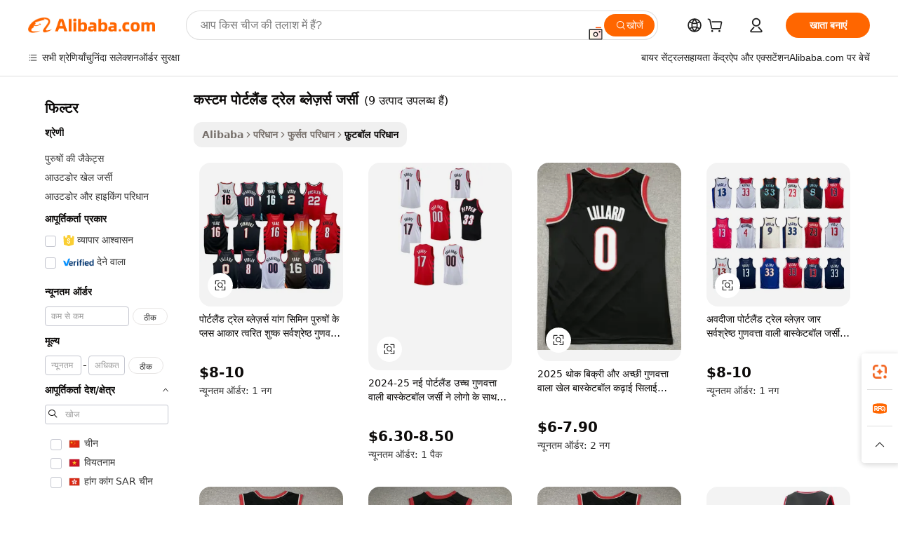

--- FILE ---
content_type: text/html;charset=UTF-8
request_url: https://hindi.alibaba.com/wholesale/custom-portland-trail-blazers-jerseys.html
body_size: 48456
content:

<!-- screen_content -->
    <!-- tangram:6128 begin-->
    <!-- tangram:5410 begin-->
    <!-- tangram:529998 begin-->

<!DOCTYPE html>
<html lang="hi" dir="ltr">
  <head>
        <script>
      window.__BB = {
        scene: window.__bb_scene || 'no page'
      };
      window.__BB.BB_CWV_IGNORE = {
          lcp_element: ['#icbu-buyer-pc-top-banner'],
          lcp_url: [],
        };
      window._timing = {}
      window._timing.first_start = Date.now();
      window.needLoginInspiration = Boolean();
      // 变量用于标记页面首次可见时间
      let firstVisibleTime = null;
      if (typeof document.hidden !== 'undefined') {
        // 页面首次加载时直接统计
        if (!document.hidden) {
          firstVisibleTime = Date.now();
          window.__BB_timex = 1
        } else {
          // 页面不可见时监听 visibilitychange 事件
          document.addEventListener('visibilitychange', () => {
            if (!document.hidden) {
              firstVisibleTime = Date.now();
              window.__BB_timex = firstVisibleTime - window.performance.timing.navigationStart
              window.__BB.firstVisibleTime = window.__BB_timex
              console.log("Page became visible after "+ window.__BB_timex + " ms");
            }
          }, { once: true });  // 确保只触发一次
        }
      } else {
        console.warn('Page Visibility API is not supported in this browser.');
      }
    </script>
        <meta name="data-spm" content="a2700">
        <meta name="aplus-xplug" content="NONE">
        <meta name="aplus-icbu-disable-umid" content="1">
        <meta name="google-translate-customization" content="9de59014edaf3b99-22e1cf3b5ca21786-g00bb439a5e9e5f8f-f">
    <meta name="yandex-verification" content="25a76ba8e4443bb3" />
    <meta name="msvalidate.01" content="E3FBF0E89B724C30844BF17C59608E8F" />
    <meta name="viewport" content="width=device-width, initial-scale=1.0, maximum-scale=5.0, user-scalable=yes">
        <link rel="preconnect" href="https://s.alicdn.com/" crossorigin>
    <link rel="dns-prefetch" href="https://s.alicdn.com">
                        <link rel="preload" href="" as="image">
        <link rel="preload" href="https://s.alicdn.com/@g/alilog/??aplus_plugin_icbufront/index.js,mlog/aplus_v2.js" as="script">
        <link rel="preload" href="https://s.alicdn.com/@img/imgextra/i2/O1CN0153JdbU26g4bILVOyC_!!6000000007690-2-tps-418-58.png" as="image">
        <script>
            window.__APLUS_ABRATE__ = {
        perf_group: 'control',
        scene: "no page",
      };
    </script>
    <meta name="aplus-mmstat-timeout" content="15000">
        <meta content="text/html; charset=utf-8" http-equiv="Content-Type">
          <title>थोक कस्टम पोर्टलैंड ट्रेल ब्लेज़र्स जर्सी अनायास खेलने के लिए - अलीबाबा.com</title>
      <meta name="keywords" content="उच्च गुणवत्ता पूर्ण कस्टम पोर्टलैंड ट्रेल ब्लेज़र्स जर्सी निर्माताओं, उच्च गुणवत्ता पूर्ण कस्टम पोर्टलैंड ट्रेल ब्लेज़र्स जर्सी आपूर्तिकर्ताओं, उच्च गुणवत्ता पूर्ण कस्टम पोर्टलैंड ट्रेल ब्लेज़र्स जर्सी, निर्माता निर्देशिका, निर्यातकों, सेलर्स">
      <meta name="description" content="स्लीक और सपोर्टिव स्पोर्ट्स कपड़ों के लिए थोक कस्टम पोर्टलैंड ट्रेल ब्लेज़र्स जर्सी खोजें। स्पोर्ट्स ब्रा, शॉर्ट्स और सॉकर शूज़ की खरीदारी करें। हमारे सभी सॉकर पहनें को आज ही ऑनलाइन ब्राउज़ करें।">
            <meta name="pagetiming-rate" content="9">
      <meta name="pagetiming-resource-rate" content="4">
                    <link rel="canonical" href="https://hindi.alibaba.com/wholesale/custom-portland-trail-blazers-jerseys.html">
                              <link rel="alternate" hreflang="fr" href="https://french.alibaba.com/wholesale/custom-portland-trail-blazers-jerseys.html">
                  <link rel="alternate" hreflang="de" href="https://german.alibaba.com/wholesale/custom-portland-trail-blazers-jerseys.html">
                  <link rel="alternate" hreflang="pt" href="https://portuguese.alibaba.com/wholesale/custom-portland-trail-blazers-jerseys.html">
                  <link rel="alternate" hreflang="it" href="https://italian.alibaba.com/wholesale/custom-portland-trail-blazers-jerseys.html">
                  <link rel="alternate" hreflang="es" href="https://spanish.alibaba.com/wholesale/custom-portland-trail-blazers-jerseys.html">
                  <link rel="alternate" hreflang="ru" href="https://russian.alibaba.com/wholesale/custom-portland-trail-blazers-jerseys.html">
                  <link rel="alternate" hreflang="ko" href="https://korean.alibaba.com/wholesale/custom-portland-trail-blazers-jerseys.html">
                  <link rel="alternate" hreflang="ar" href="https://arabic.alibaba.com/wholesale/custom-portland-trail-blazers-jerseys.html">
                  <link rel="alternate" hreflang="ja" href="https://japanese.alibaba.com/wholesale/custom-portland-trail-blazers-jerseys.html">
                  <link rel="alternate" hreflang="tr" href="https://turkish.alibaba.com/wholesale/custom-portland-trail-blazers-jerseys.html">
                  <link rel="alternate" hreflang="th" href="https://thai.alibaba.com/wholesale/custom-portland-trail-blazers-jerseys.html">
                  <link rel="alternate" hreflang="vi" href="https://vietnamese.alibaba.com/wholesale/custom-portland-trail-blazers-jerseys.html">
                  <link rel="alternate" hreflang="nl" href="https://dutch.alibaba.com/wholesale/custom-portland-trail-blazers-jerseys.html">
                  <link rel="alternate" hreflang="he" href="https://hebrew.alibaba.com/wholesale/custom-portland-trail-blazers-jerseys.html">
                  <link rel="alternate" hreflang="id" href="https://indonesian.alibaba.com/wholesale/custom-portland-trail-blazers-jerseys.html">
                  <link rel="alternate" hreflang="hi" href="https://hindi.alibaba.com/wholesale/custom-portland-trail-blazers-jerseys.html">
                  <link rel="alternate" hreflang="en" href="https://www.alibaba.com/wholesale/custom-portland-trail-blazers-jerseys.html">
                  <link rel="alternate" hreflang="zh" href="https://chinese.alibaba.com/wholesale/custom-portland-trail-blazers-jerseys.html">
                  <link rel="alternate" hreflang="x-default" href="https://hindi.alibaba.com/wholesale/custom-portland-trail-blazers-jerseys.html">
                                        <script>
      // Aplus 配置自动打点
      var queue = window.goldlog_queue || (window.goldlog_queue = []);
      var tags = ["button", "a", "div", "span", "i", "svg", "input", "li", "tr"];
      queue.push(
        {
          action: 'goldlog.appendMetaInfo',
          arguments: [
            'aplus-auto-exp',
            [
              {
                logkey: '/sc.ug_msite.new_product_exp',
                cssSelector: '[data-spm-exp]',
                props: ["data-spm-exp"],
              },
              {
                logkey: '/sc.ug_pc.seolist_product_exp',
                cssSelector: '.traffic-card-gallery',
                props: ["data-spm-exp"],
              }
            ]
          ]
        }
      )
      queue.push({
        action: 'goldlog.setMetaInfo',
        arguments: ['aplus-auto-clk', JSON.stringify(tags.map(tag =>({
          "logkey": "/sc.ug_msite.new_product_clk",
          tag,
          "filter": "data-spm-clk",
          "props": ["data-spm-clk"]
        })))],
      });
    </script>
  </head>
  <div id="icbu-header"><div id="the-new-header" data-version="4.4.0" data-tnh-auto-exp="tnh-expose" data-scenes="search-products" style="position: relative;background-color: #fff;border-bottom: 1px solid #ddd;box-sizing: border-box; font-family:Inter,SF Pro Text,Roboto,Helvetica Neue,Helvetica,Tahoma,Arial,PingFang SC,Microsoft YaHei;"><div style="display: flex;align-items:center;height: 72px;min-width: 1200px;max-width: 1580px;margin: 0 auto;padding: 0 40px;box-sizing: border-box;"><img style="height: 29px; width: 209px;" src="https://s.alicdn.com/@img/imgextra/i2/O1CN0153JdbU26g4bILVOyC_!!6000000007690-2-tps-418-58.png" alt="" /></div><div style="min-width: 1200px;max-width: 1580px;margin: 0 auto;overflow: hidden;font-size: 14px;display: flex;justify-content: space-between;padding: 0 40px;box-sizing: border-box;"><div style="display: flex; align-items: center; justify-content: space-between"><div style="position: relative; height: 36px; padding: 0 28px 0 20px">All categories</div><div style="position: relative; height: 36px; padding-right: 28px">Featured selections</div><div style="position: relative; height: 36px">Trade Assurance</div></div><div style="display: flex; align-items: center; justify-content: space-between"><div style="position: relative; height: 36px; padding-right: 28px">Buyer Central</div><div style="position: relative; height: 36px; padding-right: 28px">Help Center</div><div style="position: relative; height: 36px; padding-right: 28px">Get the app</div><div style="position: relative; height: 36px">Become a supplier</div></div></div></div></div></div>
  <body data-spm="7724857" style="min-height: calc(100vh + 1px)"><script 
id="beacon-aplus"   
src="//s.alicdn.com/@g/alilog/??aplus_plugin_icbufront/index.js,mlog/aplus_v2.js"
exparams="aplus=async&userid=&aplus&ali_beacon_id=&ali_apache_id=&ali_apache_track=&ali_apache_tracktmp=&eagleeye_traceid=2101c53617691735538806286e0d4e&ip=3%2e16%2e155%2e41&dmtrack_c={ali%5fresin%5ftrace%3dse%5frst%3d9%7csp%5fviewtype%3dY%7cset%3d3%7cser%3d1007%7cpageId%3de24466f6fad34b90ae34aa7f2c7acdc3%7cm%5fpageid%3dnull%7cpvmi%3d245481d82eab4e0783c1cacd906d3b60%7csek%5fsepd%3d%25E0%25A4%2595%25E0%25A4%25B8%25E0%25A5%258D%25E0%25A4%259F%25E0%25A4%25AE%2b%25E0%25A4%25AA%25E0%25A5%258B%25E0%25A4%25B0%25E0%25A5%258D%25E0%25A4%259F%25E0%25A4%25B2%25E0%25A5%2588%25E0%25A4%2582%25E0%25A4%25A1%2b%25E0%25A4%259F%25E0%25A5%258D%25E0%25A4%25B0%25E0%25A5%2587%25E0%25A4%25B2%2b%25E0%25A4%25AC%25E0%25A5%258D%25E0%25A4%25B2%25E0%25A5%2587%25E0%25A4%259C%25E0%25A4%25BC%25E0%25A4%25B0%25E0%25A5%258D%25E0%25A4%25B8%2b%25E0%25A4%259C%25E0%25A4%25B0%25E0%25A5%258D%25E0%25A4%25B8%25E0%25A5%2580%7csek%3dcustom%2bportland%2btrail%2bblazers%2bjerseys%7cse%5fpn%3d1%7cp4pid%3d2ee2d406%2d7352%2d4aad%2d9f79%2df927b02c5389%7csclkid%3dnull%7cforecast%5fpost%5fcate%3dnull%7cseo%5fnew%5fuser%5fflag%3dnull%7ccategoryId%3d100005767%7cseo%5fsearch%5fmodel%5fupgrade%5fv2%3d2025070801%7cseo%5fmodule%5fcard%5f20240624%3d202406242%7clong%5ftext%5fgoogle%5ftranslate%5fv2%3d2407142%7cseo%5fcontent%5ftd%5fbottom%5ftext%5fupdate%5fkey%3d2025070801%7cseo%5fsearch%5fmodel%5fupgrade%5fv3%3d2025072201%7cseo%5fsearch%5fmodel%5fmulti%5fupgrade%5fv3%3d2025081101%7cdamo%5falt%5freplace%3dnull%7cwap%5fcross%3d2007659%7cwap%5fcs%5faction%3d2005494%7cAPP%5fVisitor%5fActive%3d26701%7cseo%5fshowroom%5fgoods%5fmix%3d2005244%7cseo%5fdefault%5fcached%5flong%5ftext%5ffrom%5fnew%5fkeyword%5fstep%3d2024122502%7cshowroom%5fgeneral%5ftemplate%3d2005292%7cwap%5fcs%5ftext%3dnull%7cstructured%5fdata%3d2025052702%7cseo%5fmulti%5fstyle%5ftext%5fupdate%3d2511182%7cpc%5fnew%5fheader%3dnull%7cseo%5fmeta%5fcate%5ftemplate%5fv1%3d2025042401%7cseo%5fmeta%5ftd%5fsearch%5fkeyword%5fstep%5fv1%3d2025040999%7cshowroom%5fft%5flong%5ftext%5fbaks%3d80802%7cAPP%5fGrowing%5fBuyer%5fHigh%5fIntent%5fActive%3d25488%7cshowroom%5fpc%5fv2019%3d2104%7cAPP%5fProspecting%5fBuyer%3d26712%7ccache%5fcontrol%3dnull%7cAPP%5fChurned%5fCore%5fBuyer%3d25463%7cseo%5fdefault%5fcached%5flong%5ftext%5fstep%3d24110802%7camp%5flighthouse%5fscore%5fimage%3d19657%7cseo%5fft%5ftranslate%5fgemini%3d25012003%7cwap%5fnode%5fssr%3d2015725%7cdataphant%5fopen%3d27030%7clongtext%5fmulti%5fstyle%5fexpand%5frussian%3d2510142%7cseo%5flongtext%5fgoogle%5fdata%5fsection%3d25021702%7cindustry%5fpopular%5ffloor%3dnull%7cwap%5fad%5fgoods%5fproduct%5finterval%3dnull%7cseo%5fgoods%5fbootom%5fwholesale%5flink%3dnull%7cseo%5fmiddle%5fwholesale%5flink%3d2486164%7cseo%5fkeyword%5faatest%3d14%7cft%5flong%5ftext%5fenpand%5fstep2%3d121602%7cseo%5fft%5flongtext%5fexpand%5fstep3%3d25012102%7cseo%5fwap%5fheadercard%3d2006288%7cAPP%5fChurned%5fInactive%5fVisitor%3d25497%7cAPP%5fGrowing%5fBuyer%5fHigh%5fIntent%5fInactive%3d25484%7cseo%5fmeta%5ftd%5fmulti%5fkey%3d2025061801%7ctop%5frecommend%5f20250120%3d202501201%7clongtext%5fmulti%5fstyle%5fexpand%5ffrench%5fcopy%3d25091802%7clongtext%5fmulti%5fstyle%5fexpand%5ffrench%5fcopy%5fcopy%3d25092502%7cseo%5ffloor%5fexp%3dnull%7cseo%5fshowroom%5falgo%5flink%3d17764%7cseo%5fmeta%5ftd%5faib%5fgeneral%5fkey%3d2025091900%7ccountry%5findustry%3d202311033%7cshowroom%5fft%5flong%5ftext%5fenpand%5fstep1%3d101102%7cseo%5fshowroom%5fnorel%3dnull%7cplp%5fstyle%5f25%5fpc%3d202505222%7cseo%5fggs%5flayer%3d10010%7cquery%5fmutil%5flang%5ftranslate%3d2025060300%7cAPP%5fChurned%5fBuyer%3d25468%7cstream%5frender%5fperf%5fopt%3d2309181%7cwap%5fgoods%3d2007383%7cseo%5fshowroom%5fsimilar%5f20240614%3d202406142%7cchinese%5fopen%3d6307%7cquery%5fgpt%5ftranslate%3d20240820%7cad%5fproduct%5finterval%3dnull%7camp%5fto%5fpwa%3d2007359%7cplp%5faib%5fmulti%5fai%5fmeta%3d20250401%7cwap%5fsupplier%5fcontent%3dnull%7cpc%5ffree%5frefactoring%3d20220315%7cAPP%5fGrowing%5fBuyer%5fInactive%3d25476%7csso%5foem%5ffloor%3dnull%7cseo%5fpc%5fnew%5fview%5f20240807%3d202408072%7cseo%5fbottom%5ftext%5fentity%5fkey%5fcopy%3d2025062400%7cstream%5frender%3d433763%7cseo%5fmodule%5fcard%5f20240424%3d202404241%7cseo%5ftitle%5freplace%5f20191226%3d5841%7clongtext%5fmulti%5fstyle%5fexpand%3d25090802%7cgoogleweblight%3d6516%7clighthouse%5fbase64%3dnull%7cAPP%5fProspecting%5fBuyer%5fActive%3d26719%7cad%5fgoods%5fproduct%5finterval%3dnull%7cseo%5fbottom%5fdeep%5fextend%5fkw%5fkey%3d2025071101%7clongtext%5fmulti%5fstyle%5fexpand%5fturkish%3d25102802%7cilink%5fuv%3d20240911%7cwap%5flist%5fwakeup%3d2005832%7ctpp%5fcrosslink%5fpc%3d20205311%7cseo%5ftop%5fbooth%3d18501%7cAPP%5fGrowing%5fBuyer%5fLess%5fActive%3d25469%7cseo%5fsearch%5fmodel%5fupgrade%5frank%3d2025092401%7cgoodslayer%3d7977%7cft%5flong%5ftext%5ftranslate%5fexpand%5fstep1%3d24110802%7cseo%5fheaderstyle%5ftraffic%5fkey%5fv1%3d2025072100%7ccrosslink%5fswitch%3d2008141%7cp4p%5foutline%3d20240328%7cseo%5fmeta%5ftd%5faib%5fv2%5fkey%3d2025091801%7crts%5fmulti%3d2008404%7cseo%5fad%5foptimization%5fkey%5fv2%3d2025072301%7cAPP%5fVisitor%5fLess%5fActive%3d26698%7cseo%5fsearch%5franker%5fid%3d2025112400%7cplp%5fstyle%5f25%3d202505192%7ccdn%5fvm%3d2007368%7cwap%5fad%5fproduct%5finterval%3dnull%7cseo%5fsearch%5fmodel%5fmulti%5fupgrade%5frank%3d2025092401%7cpc%5fcard%5fshare%3d2025081201%7cAPP%5fGrowing%5fBuyer%5fHigh%5fIntent%5fLess%5fActive%3d25480%7cgoods%5ftitle%5fsubstitute%3d9616%7cwap%5fscreen%5fexp%3d2025081400%7creact%5fheader%5ftest%3d202502182%7cpc%5fcs%5fcolor%3d2005788%7cshowroom%5fft%5flong%5ftext%5ftest%3d72502%7cone%5ftap%5flogin%5fABTest%3d202308153%7cseo%5fhyh%5fshow%5ftags%3dnull%7cplp%5fstructured%5fdata%3d2508182%7cguide%5fdelete%3d2008526%7cseo%5findustry%5ftemplate%3dnull%7cseo%5fmeta%5ftd%5fmulti%5fes%5fkey%3d2025073101%7cseo%5fshowroom%5fdata%5fmix%3d19888%7csso%5ftop%5franking%5ffloor%3d20031%7cseo%5ftd%5fdeep%5fupgrade%5fkey%5fv3%3d2025081101%7cwap%5fue%5fone%3d2025111401%7cshowroom%5fto%5frts%5flink%3d2008480%7ccountrysearch%5ftest%3dnull%7cchannel%5famp%5fto%5fpwa%3d2008435%7cseo%5fmulti%5fstyles%5flong%5ftext%3d2503172%7cseo%5fmeta%5ftext%5fmutli%5fcate%5ftemplate%5fv1%3d2025080800%7cseo%5fdefault%5fcached%5fmutil%5flong%5ftext%5fstep%3d24110436%7cseo%5faction%5fpoint%5ftype%3d22823%7cseo%5faib%5ftd%5flaunch%5f20240828%5fcopy%3d202408282%7cseo%5fshowroom%5fwholesale%5flink%3d2486142%7cseo%5fperf%5fimprove%3d2023999%7cseo%5fwap%5flist%5fbounce%5f01%3d2063%7cseo%5fwap%5flist%5fbounce%5f02%3d2128%7cAPP%5fGrowing%5fBuyer%5fActive%3d25489%7cvideolayer%3d7105%7cvideo%5fplay%3d2006036%7cAPP%5fChurned%5fMember%5fInactive%3d25501%7cseo%5fgoogle%5fnew%5fstruct%3d438326%7cicbu%5falgo%5fp4p%5fseo%5fad%3d2025072301%7ctpp%5ftrace%3dseoKeyword%2dseoKeyword%5fv3%2dproduct%2dPRODUCT%5fFAIL}&pageid=03109b292101c6191769173554&hn=ensearchweb033001198025%2erg%2dus%2deast%2eus44&asid=AQAAAAAycnNpkoKpEAAAAAALX7yIBIKQwA==&treq=&tres=" async>
</script>
                        <!-- tangram:7430 begin-->
 <style>
   .traffic-card-gallery {display: flex;position: relative;flex-direction: column;justify-content: flex-start;border-radius: 0.5rem;background-color: #fff;padding: 0.5rem 0.5rem 1rem;overflow: hidden;font-size: 0.75rem;line-height: 1rem;}
   .product-price {
     b {
       font-size: 22px;
     }
   }
 </style>
<!-- tangram:7430 end-->
            <link href="//s.alicdn.com/@g/usergrowth-fe/traffic-infra-dev/0.0.41/cdn-traffic-free-pc/index.css" rel="stylesheet">
            <link href="//s.alicdn.com/@g/code/npm/@alife/the-new-header/4.97.0/index.css" rel="stylesheet">
        <script>
      window.TheNewHeaderProps = {"scenes":"search-products","useCommonStyle":false};
      window._TrafficHeader_ =  {"scenes":"search-products","useCommonStyle":false};
      window._timing.first_end = Date.now();
    </script>
    <!--ssrStatus:-->
    <!-- streaming partpc -->
    <script>
      window._timing.second_start = Date.now();
    </script>
        <!-- 只有存在商品数据的值，才去调用同构，避免第一段时重复调用同构，商品列表的大小为: 11 -->
            <div id="root"><!-- Silkworm Render: 2101c53617691735538806286e0d4e --><div class="page-traffic-free il-m-auto il-min-w-[1200px] il-max-w-[1580px] il-py-3 il-pe-[3.25rem] il-ps-[3.25rem]"><div class="il-relative il-m-auto il-mb-4 il-flex il-flex-row"><div class="no-scrollbar il-sticky il-top-0 il-max-h-[100vh] il-w-[200px] il-flex-shrink-0 il-flex-grow-0 il-overflow-y-scroll il-rounded il-bg-white" role="navigation" aria-label="Product filters" tabindex="0"><div class="il-flex il-flex-col il-space-y-4 il-pt-4"><div class="il-animate-pulse il-h-6 il-w-1/2 il-rounded il-bg-accent"></div><div class="il-space-y-4"><div class="il-animate-pulse il-rounded-md il-bg-muted il-h-4 il-w-10/12"></div><div class="il-animate-pulse il-rounded-md il-bg-muted il-h-4 il-w-8/12"></div><div class="il-animate-pulse il-rounded-md il-bg-muted il-h-4 il-w-9/12"></div><div class="il-animate-pulse il-rounded-md il-bg-muted il-h-4 il-w-7/12"></div></div><div class="il-animate-pulse il-h-6 il-w-1/2 il-rounded il-bg-accent"></div><div class="il-space-y-4"><div class="il-animate-pulse il-rounded-md il-bg-muted il-h-4 il-w-10/12"></div><div class="il-animate-pulse il-rounded-md il-bg-muted il-h-4 il-w-8/12"></div><div class="il-animate-pulse il-rounded-md il-bg-muted il-h-4 il-w-9/12"></div><div class="il-animate-pulse il-rounded-md il-bg-muted il-h-4 il-w-7/12"></div></div><div class="il-animate-pulse il-h-6 il-w-1/2 il-rounded il-bg-accent"></div><div class="il-space-y-4"><div class="il-animate-pulse il-rounded-md il-bg-muted il-h-4 il-w-10/12"></div><div class="il-animate-pulse il-rounded-md il-bg-muted il-h-4 il-w-8/12"></div><div class="il-animate-pulse il-rounded-md il-bg-muted il-h-4 il-w-9/12"></div><div class="il-animate-pulse il-rounded-md il-bg-muted il-h-4 il-w-7/12"></div></div><div class="il-animate-pulse il-h-6 il-w-1/2 il-rounded il-bg-accent"></div><div class="il-space-y-4"><div class="il-animate-pulse il-rounded-md il-bg-muted il-h-4 il-w-10/12"></div><div class="il-animate-pulse il-rounded-md il-bg-muted il-h-4 il-w-8/12"></div><div class="il-animate-pulse il-rounded-md il-bg-muted il-h-4 il-w-9/12"></div><div class="il-animate-pulse il-rounded-md il-bg-muted il-h-4 il-w-7/12"></div></div><div class="il-animate-pulse il-h-6 il-w-1/2 il-rounded il-bg-accent"></div><div class="il-space-y-4"><div class="il-animate-pulse il-rounded-md il-bg-muted il-h-4 il-w-10/12"></div><div class="il-animate-pulse il-rounded-md il-bg-muted il-h-4 il-w-8/12"></div><div class="il-animate-pulse il-rounded-md il-bg-muted il-h-4 il-w-9/12"></div><div class="il-animate-pulse il-rounded-md il-bg-muted il-h-4 il-w-7/12"></div></div><div class="il-animate-pulse il-h-6 il-w-1/2 il-rounded il-bg-accent"></div><div class="il-space-y-4"><div class="il-animate-pulse il-rounded-md il-bg-muted il-h-4 il-w-10/12"></div><div class="il-animate-pulse il-rounded-md il-bg-muted il-h-4 il-w-8/12"></div><div class="il-animate-pulse il-rounded-md il-bg-muted il-h-4 il-w-9/12"></div><div class="il-animate-pulse il-rounded-md il-bg-muted il-h-4 il-w-7/12"></div></div></div></div><div class="il-flex-1 il-overflow-hidden il-p-2 il-ps-6"><div class="il-mb-4 il-flex il-items-baseline" data-modulename="Keywords"><h1 class="il-me-2 il-text-xl il-font-bold">कस्टम पोर्टलैंड ट्रेल ब्लेज़र्स जर्सी</h1><p>(9 उत्पाद उपलब्ध हैं)</p></div><div class="il-flex il-items-center il-gap-3 il-h-10 il-mb-3"><div class="il-rounded-sm il-bg-[#d9d9d963] il-px-3 il-py-2 il-font-semibold"><nav aria-label="breadcrumb" data-modulename="Breadcrumb"><ol class="il-flex il-flex-wrap il-items-center il-gap-1.5 il-break-words il-text-sm il-text-muted-foreground sm:il-gap-2.5"><li class="il-inline-flex il-items-center il-gap-1.5"><a class="il-transition-colors hover:il-text-foreground il-text-sm" href="https://hindi.alibaba.com">Alibaba</a></li><li role="presentation" aria-hidden="true" class="rtl:il-scale-[-1] [&amp;&gt;svg]:il-size-3.5"><svg xmlns="http://www.w3.org/2000/svg" width="24" height="24" viewBox="0 0 24 24" fill="none" stroke="currentColor" stroke-width="2" stroke-linecap="round" stroke-linejoin="round" class="lucide lucide-chevron-right "><path d="m9 18 6-6-6-6"></path></svg></li><li class="il-inline-flex il-items-center il-gap-1.5"><a class="il-transition-colors hover:il-text-foreground il-text-sm" href="https://hindi.alibaba.com/apparel-accessories_p3">परिधान</a></li><li role="presentation" aria-hidden="true" class="rtl:il-scale-[-1] [&amp;&gt;svg]:il-size-3.5"><svg xmlns="http://www.w3.org/2000/svg" width="24" height="24" viewBox="0 0 24 24" fill="none" stroke="currentColor" stroke-width="2" stroke-linecap="round" stroke-linejoin="round" class="lucide lucide-chevron-right "><path d="m9 18 6-6-6-6"></path></svg></li><li class="il-inline-flex il-items-center il-gap-1.5"><a class="il-transition-colors hover:il-text-foreground il-text-sm" href="https://hindi.alibaba.com/catalog/leisurewear_cid127734177">फुर्सत परिधान</a></li><li role="presentation" aria-hidden="true" class="rtl:il-scale-[-1] [&amp;&gt;svg]:il-size-3.5"><svg xmlns="http://www.w3.org/2000/svg" width="24" height="24" viewBox="0 0 24 24" fill="none" stroke="currentColor" stroke-width="2" stroke-linecap="round" stroke-linejoin="round" class="lucide lucide-chevron-right "><path d="m9 18 6-6-6-6"></path></svg></li><li class="il-inline-flex il-items-center il-gap-1.5"><span role="link" aria-disabled="true" aria-current="page" class="il-text-foreground il-font-semibold">फ़ुटबॉल परिधान</span></li></ol></nav></div></div><div class="il-mb-4 il-grid il-grid-cols-4 !il-gap-x-5 !il-gap-y-5 il-pb-4" data-modulename="ProductList-G"><div class="traffic-card-gallery" data-spm-exp="product_id=1601424095864&amp;se_kw=%E0%A4%95%E0%A4%B8%E0%A5%8D%E0%A4%9F%E0%A4%AE+%E0%A4%AA%E0%A5%8B%E0%A4%B0%E0%A5%8D%E0%A4%9F%E0%A4%B2%E0%A5%88%E0%A4%82%E0%A4%A1+%E0%A4%9F%E0%A5%8D%E0%A4%B0%E0%A5%87%E0%A4%B2+%E0%A4%AC%E0%A5%8D%E0%A4%B2%E0%A5%87%E0%A4%9C%E0%A4%BC%E0%A4%B0%E0%A5%8D%E0%A4%B8+%E0%A4%9C%E0%A4%B0%E0%A5%8D%E0%A4%B8%E0%A5%80&amp;floor_name=normalOffer&amp;is_p4p=N&amp;module_type=gallery&amp;pos=0&amp;page_pos=1&amp;track_info=pageid%3Ae24466f6fad34b90ae34aa7f2c7acdc3%40%40core_properties%3A%40%40item_type%3Anormal%40%40user_growth_channel%3Anull%40%40user_growth_product_id%3Anull%40%40user_growth_category_id%3Anull%40%40user_growth_i2q_keyword%3Acustom+portland+trail+blazers+jerseys%40%40skuIntentionTag%3A0%40%40originalFileName%3AH88ea5858eb6e45c88d6a21a2516af422m.jpg%40%40skuImgReplace%3Afalse%40%40queryFirstCateId%3A3%40%40pid%3A605_0018_0101%40%40product_id%3A1601424095864%40%40page_number%3A1%40%40rlt_rank%3A0%40%40brand_abs_pos%3A48%40%40product_type%3Anormal%40%40company_id%3A259052595%40%40p4pid%3A2ee2d406-7352-4aad-9f79-f927b02c5389%40%40country_id%3AUS%40%40is_live%3Afalse%40%40prod_image_show%3Anull%40%40cate_ext_id%3A100005767%40%40FPPosChangeIndicator%3A-1%40%40dynamic_tag%3Apidgroup%3Dother%3Btestgroup%3Dother%3BtestgroupFp%3DNULL%40%40searchType%3Amain_showroom_search_product_keyword%40%40openSceneId%3A18%40%40isPay%3A1%40%40itemSubType%3Anormal%40%40language%3Ahi%40%40oriKeyWord%3Acustom%2Bportland%2Btrail%2Bblazers%2Bjerseys%40%40enKeyword%3Acustom%2Bportland%2Btrail%2Bblazers%2Bjerseys%40%40recallKeyWord%3Acustom%2Bportland%2Btrail%2Bblazers%2Bjerseys%40%40isMl%3Atrue%40%40langident%3Aen%40%40mlType%3Adamo&amp;track_info_detail=undefined&amp;click_param=undefined&amp;trace_info=undefined&amp;extra=%7B%22page_size%22%3A40%2C%22page_no%22%3A1%2C%22seq_id%22%3A0%2C%22rank_score_info%22%3A%22pG%3A3.0%2CrankS%3A7.763400054139262E7%2CrelS%3A0.42629352418979916%2CrelL%3A0.4%2CrelTST%3A0.4%2CrelABTest%3A0.4%2CrelET_old%3A0.4%2CqtS%3A0.0%2Cpqua%3A0.6%2Cpbusi%3A0.806%2CctrS%3A0.0%2CcvrS%3A0.0%2CoType%3A98.0%2CqTag%3A1.0%2Cpimg%3A0.0%2Cppop%3A0.0%2Csms%3A0.0%2Cctryops%3A0.0%2Cfbcnt%3A0.071%2Cmsops%3A0.0%2Cqescore%3A0.0%2Clmscore%3A0.0%2Cunnormal_neg%3A0.0%2Cprod_neg3%3A0.0%2Cprod_neg2%3A0.0%2Cfake_price%3A0.0%2Ccomp_rdu2%3A0.0%2Ccomp_neg2%3A0.0%2Cfc_comp_neg1%3A0.0%2Cfc_comp_neg2%3A0.0%2Cfc_comp_neg_budget%3A0.0%2Cfc_comp_neg4%3A0.0%2Cfc_comp_neg5%3A0.0%2Cfc_comp_neg6%3A0.0%2Cfc_comp_neg7%3A0.0%2Cfc_comp_neg8%3A0.0%2Cfc_comp_neg9%3A0.0%2Ccomp_neg1%3A0.0%2Ccomp_neg%3A0.0%2Cstar%3A2.0%2Cstarctr%3A0.0%2Cstarbs%3A0.0%2Cstarlevel%3A0.4%2Cggs_resign%3A0.0%2Cxuqian%3A0.0%2Cnew_prod%3A0.0%2Cpersonalize_v5%3A0.0%2Cpersonalize_v6%3A0.0%2CoffRecType%3A1.0%2Cfinal_rel_score%3A0.4%2Cpervec_score%3A0.0%2Cpervec_score_v1%3A0.0%2Cpervec_score_v2%3A0.0%2Cprerank_score%3A0.0%2Cfp_retrieval%3A0.0%2Cmtl_cd_comp_ab_abpro%3A0.1151%2Cpro_ranking_weight%3A1.0%2Cbeta_ad_score%3A0.0%2Cweighted_fc_risk%3A0.0%2Cweighted_fc_service%3A2800000.0%2Cweighted_fc_value%3A0.0%2Cweighted_fc_growth%3A0.0%2Cweighted_mtl_ctr%3A0.0%2Cweighted_rk_risk%3A0.0%2Cis_pay_v6%3A1.7454000541392628E7%2Ctms_bf_v1%3A1.7634000541392628E7%2Crel_group_variable%3A1.7634000541392628E7%2Clevel_score%3A7.763400054139262E7%2Ctms_af_v1%3A7.763400054139262E7%2Cltr_add_score%3A7.763400054139262E7%2Cranking_mtl_score%3A0.0%2Cquery_type%3A2.0%2Cquery_words_size%3A5.0%2Cquery_type_aggr%3A2.0%2Cfc_risk_final%3A7.763400054139262E7%2Cfc_comp_prod_final%3A7.763400054139262E7%2Crecall_type%3A1.0%22%7D" data-product_id="1601424095864" data-floor_name="normalOffer" data-is_p4p="N" data-module_type="G" data-pos="0" data-page_pos="1" data-se_kw="कस्टम पोर्टलैंड ट्रेल ब्लेज़र्स जर्सी" data-track_info="pageid:e24466f6fad34b90ae34aa7f2c7acdc3@@core_properties:@@item_type:normal@@user_growth_channel:null@@user_growth_product_id:null@@user_growth_category_id:null@@user_growth_i2q_keyword:custom portland trail blazers jerseys@@skuIntentionTag:0@@originalFileName:H88ea5858eb6e45c88d6a21a2516af422m.jpg@@skuImgReplace:false@@queryFirstCateId:3@@pid:605_0018_0101@@product_id:1601424095864@@page_number:1@@rlt_rank:0@@brand_abs_pos:48@@product_type:normal@@company_id:259052595@@p4pid:2ee2d406-7352-4aad-9f79-f927b02c5389@@country_id:US@@is_live:false@@prod_image_show:null@@cate_ext_id:100005767@@FPPosChangeIndicator:-1@@dynamic_tag:pidgroup=other;testgroup=other;testgroupFp=NULL@@searchType:main_showroom_search_product_keyword@@openSceneId:18@@isPay:1@@itemSubType:normal@@language:hi@@oriKeyWord:custom+portland+trail+blazers+jerseys@@enKeyword:custom+portland+trail+blazers+jerseys@@recallKeyWord:custom+portland+trail+blazers+jerseys@@isMl:true@@langident:en@@mlType:damo" data-extra="{&quot;page_size&quot;:40,&quot;page_no&quot;:1,&quot;seq_id&quot;:0}"><a href="https://hindi.alibaba.com/product-detail/Portland-Trail-Blazers-YANG-SIMMINS-Men-1601424095864.html" target="_blank" data-spm-clk="product_id=1601424095864&amp;se_kw=%E0%A4%95%E0%A4%B8%E0%A5%8D%E0%A4%9F%E0%A4%AE+%E0%A4%AA%E0%A5%8B%E0%A4%B0%E0%A5%8D%E0%A4%9F%E0%A4%B2%E0%A5%88%E0%A4%82%E0%A4%A1+%E0%A4%9F%E0%A5%8D%E0%A4%B0%E0%A5%87%E0%A4%B2+%E0%A4%AC%E0%A5%8D%E0%A4%B2%E0%A5%87%E0%A4%9C%E0%A4%BC%E0%A4%B0%E0%A5%8D%E0%A4%B8+%E0%A4%9C%E0%A4%B0%E0%A5%8D%E0%A4%B8%E0%A5%80&amp;is_p4p=N&amp;module_type=gallery&amp;pos=0&amp;page_pos=1&amp;action=openProduct&amp;type=title&amp;floor_name=normalOffer&amp;track_info=%22pageid%3Ae24466f6fad34b90ae34aa7f2c7acdc3%40%40core_properties%3A%40%40item_type%3Anormal%40%40user_growth_channel%3Anull%40%40user_growth_product_id%3Anull%40%40user_growth_category_id%3Anull%40%40user_growth_i2q_keyword%3Acustom+portland+trail+blazers+jerseys%40%40skuIntentionTag%3A0%40%40originalFileName%3AH88ea5858eb6e45c88d6a21a2516af422m.jpg%40%40skuImgReplace%3Afalse%40%40queryFirstCateId%3A3%40%40pid%3A605_0018_0101%40%40product_id%3A1601424095864%40%40page_number%3A1%40%40rlt_rank%3A0%40%40brand_abs_pos%3A48%40%40product_type%3Anormal%40%40company_id%3A259052595%40%40p4pid%3A2ee2d406-7352-4aad-9f79-f927b02c5389%40%40country_id%3AUS%40%40is_live%3Afalse%40%40prod_image_show%3Anull%40%40cate_ext_id%3A100005767%40%40FPPosChangeIndicator%3A-1%40%40dynamic_tag%3Apidgroup%3Dother%3Btestgroup%3Dother%3BtestgroupFp%3DNULL%40%40searchType%3Amain_showroom_search_product_keyword%40%40openSceneId%3A18%40%40isPay%3A1%40%40itemSubType%3Anormal%40%40language%3Ahi%40%40oriKeyWord%3Acustom%2Bportland%2Btrail%2Bblazers%2Bjerseys%40%40enKeyword%3Acustom%2Bportland%2Btrail%2Bblazers%2Bjerseys%40%40recallKeyWord%3Acustom%2Bportland%2Btrail%2Bblazers%2Bjerseys%40%40isMl%3Atrue%40%40langident%3Aen%40%40mlType%3Adamo%22&amp;extra=%7B%22page_size%22%3A40%2C%22page_no%22%3A1%2C%22seq_id%22%3A0%7D" class="product-image il-group il-relative il-mb-2 il-aspect-square il-overflow-hidden il-rounded-lg" rel="noreferrer"><div class="il-relative" role="region" aria-roledescription="carousel"><div class="il-overflow-hidden"><div class="il-flex"><div role="group" aria-roledescription="slide" class="il-min-w-0 il-shrink-0 il-grow-0 il-relative il-m-0 il-w-full il-basis-full il-p-0"><img fetchPriority="high" id="seo-pc-product-img-pos0-index0" alt="पोर्टलैंड ट्रेल ब्लेज़र्स यांग सिमिन पुरुषों के प्लस आकार त्वरित शुष्क सर्वश्रेष्ठ गुणवत्ता वाली बास्केटबॉल जर्सी - Product Image 1" class="il-relative il-aspect-square il-w-full product-pos-0 il-transition-transform il-duration-300 il-ease-in-out group-hover:il-scale-110" src="//s.alicdn.com/@sc04/kf/H88ea5858eb6e45c88d6a21a2516af422m.jpg_300x300.jpg" loading="eager"/><div class="il-absolute il-bottom-0 il-end-0 il-start-0 il-top-0 il-bg-black il-opacity-5"></div></div><div role="group" aria-roledescription="slide" class="il-min-w-0 il-shrink-0 il-grow-0 il-relative il-m-0 il-w-full il-basis-full il-p-0"><img fetchPriority="auto" id="seo-pc-product-img-pos0-index1" alt="पोर्टलैंड ट्रेल ब्लेज़र्स यांग सिमिन पुरुषों के प्लस आकार त्वरित शुष्क सर्वश्रेष्ठ गुणवत्ता वाली बास्केटबॉल जर्सी - Product Image 2" class="il-relative il-aspect-square il-w-full product-pos-1 " src="//s.alicdn.com/@sc04/kf/H67bcc8de9b6e49138a8faa22c7867fc34.jpg_300x300.jpg" loading="lazy"/><div class="il-absolute il-bottom-0 il-end-0 il-start-0 il-top-0 il-bg-black il-opacity-5"></div></div><div role="group" aria-roledescription="slide" class="il-min-w-0 il-shrink-0 il-grow-0 il-relative il-m-0 il-w-full il-basis-full il-p-0"><img fetchPriority="auto" id="seo-pc-product-img-pos0-index2" alt="पोर्टलैंड ट्रेल ब्लेज़र्स यांग सिमिन पुरुषों के प्लस आकार त्वरित शुष्क सर्वश्रेष्ठ गुणवत्ता वाली बास्केटबॉल जर्सी - Product Image 3" class="il-relative il-aspect-square il-w-full product-pos-2 " src="//s.alicdn.com/@sc04/kf/Hda689aa974ac442390b1cec85b8bfb16K.jpg_300x300.jpg" loading="lazy"/><div class="il-absolute il-bottom-0 il-end-0 il-start-0 il-top-0 il-bg-black il-opacity-5"></div></div><div role="group" aria-roledescription="slide" class="il-min-w-0 il-shrink-0 il-grow-0 il-relative il-m-0 il-w-full il-basis-full il-p-0"><img fetchPriority="auto" id="seo-pc-product-img-pos0-index3" alt="पोर्टलैंड ट्रेल ब्लेज़र्स यांग सिमिन पुरुषों के प्लस आकार त्वरित शुष्क सर्वश्रेष्ठ गुणवत्ता वाली बास्केटबॉल जर्सी - Product Image 4" class="il-relative il-aspect-square il-w-full product-pos-3 " src="//s.alicdn.com/@sc04/kf/H86271bfbbcdb439699ee3f36879ddcebO.jpg_300x300.jpg" loading="lazy"/><div class="il-absolute il-bottom-0 il-end-0 il-start-0 il-top-0 il-bg-black il-opacity-5"></div></div><div role="group" aria-roledescription="slide" class="il-min-w-0 il-shrink-0 il-grow-0 il-relative il-m-0 il-w-full il-basis-full il-p-0"><img fetchPriority="auto" id="seo-pc-product-img-pos0-index4" alt="पोर्टलैंड ट्रेल ब्लेज़र्स यांग सिमिन पुरुषों के प्लस आकार त्वरित शुष्क सर्वश्रेष्ठ गुणवत्ता वाली बास्केटबॉल जर्सी - Product Image 5" class="il-relative il-aspect-square il-w-full product-pos-4 " src="//s.alicdn.com/@sc04/kf/H7ec6ded4469e472c9756da26c6bc015bG.jpg_300x300.jpg" loading="lazy"/><div class="il-absolute il-bottom-0 il-end-0 il-start-0 il-top-0 il-bg-black il-opacity-5"></div></div><div role="group" aria-roledescription="slide" class="il-min-w-0 il-shrink-0 il-grow-0 il-relative il-m-0 il-w-full il-basis-full il-p-0"><img fetchPriority="auto" id="seo-pc-product-img-pos0-index5" alt="पोर्टलैंड ट्रेल ब्लेज़र्स यांग सिमिन पुरुषों के प्लस आकार त्वरित शुष्क सर्वश्रेष्ठ गुणवत्ता वाली बास्केटबॉल जर्सी - Product Image 6" class="il-relative il-aspect-square il-w-full product-pos-5 " src="//s.alicdn.com/@sc04/kf/H29517cfb68914f949999c59964a764f2G.jpg_300x300.jpg" loading="lazy"/><div class="il-absolute il-bottom-0 il-end-0 il-start-0 il-top-0 il-bg-black il-opacity-5"></div></div></div></div><button class="il-inline-flex il-items-center il-justify-center il-whitespace-nowrap il-text-xs il-font-medium il-ring-offset-background il-transition-colors focus-visible:il-outline-none focus-visible:il-ring-2 focus-visible:il-ring-ring focus-visible:il-ring-offset-2 disabled:il-pointer-events-none disabled:il-opacity-10 il-border il-bg-background hover:il-bg-accent hover:il-text-accent-foreground il-absolute il-h-8 il-w-8 il-rounded-full il-border-input rtl:il-scale-x-[-1] il-start-2 il-top-1/2 il--translate-y-1/2 il-invisible group-hover:il-visible" disabled=""><svg xmlns="http://www.w3.org/2000/svg" width="24" height="24" viewBox="0 0 24 24" fill="none" stroke="currentColor" stroke-width="2" stroke-linecap="round" stroke-linejoin="round" class="lucide lucide-arrow-left il-h-4 il-w-4"><path d="m12 19-7-7 7-7"></path><path d="M19 12H5"></path></svg><span class="il-sr-only">Previous slide</span></button><button class="il-inline-flex il-items-center il-justify-center il-whitespace-nowrap il-text-xs il-font-medium il-ring-offset-background il-transition-colors focus-visible:il-outline-none focus-visible:il-ring-2 focus-visible:il-ring-ring focus-visible:il-ring-offset-2 disabled:il-pointer-events-none disabled:il-opacity-10 il-border il-bg-background hover:il-bg-accent hover:il-text-accent-foreground il-absolute il-h-8 il-w-8 il-rounded-full il-border-input rtl:il-scale-x-[-1] il-end-2 il-top-1/2 il--translate-y-1/2 il-invisible group-hover:il-visible" disabled=""><svg xmlns="http://www.w3.org/2000/svg" width="24" height="24" viewBox="0 0 24 24" fill="none" stroke="currentColor" stroke-width="2" stroke-linecap="round" stroke-linejoin="round" class="lucide lucide-arrow-right il-h-4 il-w-4"><path d="M5 12h14"></path><path d="m12 5 7 7-7 7"></path></svg><span class="il-sr-only">Next slide</span></button></div></a><div class="il-flex il-flex-1 il-flex-col il-justify-start"><a class="product-title il-mb-1 il-line-clamp-2 il-text-sm hover:il-underline" href="https://hindi.alibaba.com/product-detail/Portland-Trail-Blazers-YANG-SIMMINS-Men-1601424095864.html" target="_blank" data-spm-clk="product_id=1601424095864&amp;se_kw=%E0%A4%95%E0%A4%B8%E0%A5%8D%E0%A4%9F%E0%A4%AE+%E0%A4%AA%E0%A5%8B%E0%A4%B0%E0%A5%8D%E0%A4%9F%E0%A4%B2%E0%A5%88%E0%A4%82%E0%A4%A1+%E0%A4%9F%E0%A5%8D%E0%A4%B0%E0%A5%87%E0%A4%B2+%E0%A4%AC%E0%A5%8D%E0%A4%B2%E0%A5%87%E0%A4%9C%E0%A4%BC%E0%A4%B0%E0%A5%8D%E0%A4%B8+%E0%A4%9C%E0%A4%B0%E0%A5%8D%E0%A4%B8%E0%A5%80&amp;is_p4p=N&amp;module_type=gallery&amp;pos=0&amp;page_pos=1&amp;action=openProduct&amp;type=title&amp;floor_name=normalOffer&amp;track_info=%22pageid%3Ae24466f6fad34b90ae34aa7f2c7acdc3%40%40core_properties%3A%40%40item_type%3Anormal%40%40user_growth_channel%3Anull%40%40user_growth_product_id%3Anull%40%40user_growth_category_id%3Anull%40%40user_growth_i2q_keyword%3Acustom+portland+trail+blazers+jerseys%40%40skuIntentionTag%3A0%40%40originalFileName%3AH88ea5858eb6e45c88d6a21a2516af422m.jpg%40%40skuImgReplace%3Afalse%40%40queryFirstCateId%3A3%40%40pid%3A605_0018_0101%40%40product_id%3A1601424095864%40%40page_number%3A1%40%40rlt_rank%3A0%40%40brand_abs_pos%3A48%40%40product_type%3Anormal%40%40company_id%3A259052595%40%40p4pid%3A2ee2d406-7352-4aad-9f79-f927b02c5389%40%40country_id%3AUS%40%40is_live%3Afalse%40%40prod_image_show%3Anull%40%40cate_ext_id%3A100005767%40%40FPPosChangeIndicator%3A-1%40%40dynamic_tag%3Apidgroup%3Dother%3Btestgroup%3Dother%3BtestgroupFp%3DNULL%40%40searchType%3Amain_showroom_search_product_keyword%40%40openSceneId%3A18%40%40isPay%3A1%40%40itemSubType%3Anormal%40%40language%3Ahi%40%40oriKeyWord%3Acustom%2Bportland%2Btrail%2Bblazers%2Bjerseys%40%40enKeyword%3Acustom%2Bportland%2Btrail%2Bblazers%2Bjerseys%40%40recallKeyWord%3Acustom%2Bportland%2Btrail%2Bblazers%2Bjerseys%40%40isMl%3Atrue%40%40langident%3Aen%40%40mlType%3Adamo%22&amp;extra=%7B%22page_size%22%3A40%2C%22page_no%22%3A1%2C%22seq_id%22%3A0%7D" data-component="ProductTitle" rel="noreferrer"><span data-role="tags-before-title"></span><h2 style="display:inline">पोर्टलैंड ट्रेल ब्लेज़र्स यांग सिमिन पुरुषों के प्लस आकार त्वरित शुष्क सर्वश्रेष्ठ गुणवत्ता वाली बास्केटबॉल जर्सी</h2></a><div class="il-mb-3 il-flex il-h-4 il-flex-nowrap il-items-center il-overflow-hidden" data-component="ProductTag"></div><div class="il-mb-[0.125rem] il-text-xl il-font-bold il-flex il-items-start" data-component="ProductPrice">$8-10</div><div class="il-text-sm il-text-secondary-foreground" data-component="LowestPrice"></div><div class="il-text-sm il-text-secondary-foreground" data-component="ProductMoq">न्यूनतम ऑर्डर: 1 नग</div></div></div><div class="traffic-card-gallery" data-spm-exp="product_id=1601535059738&amp;se_kw=%E0%A4%95%E0%A4%B8%E0%A5%8D%E0%A4%9F%E0%A4%AE+%E0%A4%AA%E0%A5%8B%E0%A4%B0%E0%A5%8D%E0%A4%9F%E0%A4%B2%E0%A5%88%E0%A4%82%E0%A4%A1+%E0%A4%9F%E0%A5%8D%E0%A4%B0%E0%A5%87%E0%A4%B2+%E0%A4%AC%E0%A5%8D%E0%A4%B2%E0%A5%87%E0%A4%9C%E0%A4%BC%E0%A4%B0%E0%A5%8D%E0%A4%B8+%E0%A4%9C%E0%A4%B0%E0%A5%8D%E0%A4%B8%E0%A5%80&amp;floor_name=normalOffer&amp;is_p4p=N&amp;module_type=gallery&amp;pos=1&amp;page_pos=1&amp;track_info=pageid%3Ae24466f6fad34b90ae34aa7f2c7acdc3%40%40core_properties%3A%40%40item_type%3Anormal%40%40user_growth_channel%3Anull%40%40user_growth_product_id%3Anull%40%40user_growth_category_id%3Anull%40%40user_growth_i2q_keyword%3Acustom+portland+trail+blazers+jerseys%40%40skuIntentionTag%3A0%40%40originalFileName%3AH36867f6e7f3d4871a78389bcd916d0e3G.jpg%40%40skuImgReplace%3Afalse%40%40queryFirstCateId%3A3%40%40pid%3A605_0018_0101%40%40product_id%3A1601535059738%40%40page_number%3A1%40%40rlt_rank%3A1%40%40brand_abs_pos%3A49%40%40product_type%3Anormal%40%40company_id%3A291463993%40%40p4pid%3A2ee2d406-7352-4aad-9f79-f927b02c5389%40%40country_id%3AUS%40%40is_live%3Afalse%40%40prod_image_show%3Anull%40%40cate_ext_id%3A100005767%40%40FPPosChangeIndicator%3A-1%40%40dynamic_tag%3Apidgroup%3Dother%3Btestgroup%3Dother%3BtestgroupFp%3DNULL%40%40searchType%3Amain_showroom_search_product_keyword%40%40openSceneId%3A18%40%40isPay%3A1%40%40itemSubType%3Anormal%40%40language%3Ahi%40%40oriKeyWord%3Acustom%2Bportland%2Btrail%2Bblazers%2Bjerseys%40%40enKeyword%3Acustom%2Bportland%2Btrail%2Bblazers%2Bjerseys%40%40recallKeyWord%3Acustom%2Bportland%2Btrail%2Bblazers%2Bjerseys%40%40isMl%3Atrue%40%40langident%3Aen%40%40mlType%3Adamo&amp;track_info_detail=undefined&amp;click_param=undefined&amp;trace_info=undefined&amp;extra=%7B%22page_size%22%3A40%2C%22page_no%22%3A1%2C%22seq_id%22%3A1%2C%22rank_score_info%22%3A%22pG%3A3.0%2CrankS%3A7.401800055794391E7%2CrelS%3A0.39454641718979916%2CrelL%3A0.4%2CrelTST%3A0.4%2CrelABTest%3A0.4%2CrelET_old%3A0.4%2CqtS%3A0.0%2Cpqua%3A0.6%2Cpbusi%3A0.401%2CctrS%3A0.0%2CcvrS%3A0.0%2CoType%3A98.0%2CqTag%3A1.0%2Cpimg%3A0.0%2Cppop%3A0.0%2Csms%3A0.0%2Cctryops%3A0.0%2Cfbcnt%3A0.158%2Cmsops%3A0.0%2Cqescore%3A0.0%2Clmscore%3A0.0%2Cunnormal_neg%3A0.0%2Cprod_neg3%3A0.0%2Cprod_neg2%3A0.0%2Cfake_price%3A0.0%2Ccomp_rdu2%3A0.0%2Ccomp_neg2%3A0.0%2Cfc_comp_neg1%3A0.0%2Cfc_comp_neg2%3A0.0%2Cfc_comp_neg_budget%3A0.0%2Cfc_comp_neg4%3A0.0%2Cfc_comp_neg5%3A0.0%2Cfc_comp_neg6%3A0.0%2Cfc_comp_neg7%3A0.0%2Cfc_comp_neg8%3A0.0%2Cfc_comp_neg9%3A0.0%2Ccomp_neg1%3A0.0%2Ccomp_neg%3A0.0%2Cstar%3A2.0%2Cstarctr%3A0.0%2Cstarbs%3A0.0%2Cstarlevel%3A0.0%2Cggs_resign%3A0.0%2Cxuqian%3A0.0%2Cnew_prod%3A0.0%2Cpersonalize_v5%3A0.0%2Cpersonalize_v6%3A0.0%2CoffRecType%3A1.0%2Cfinal_rel_score%3A0.4%2Cpervec_score%3A0.0%2Cpervec_score_v1%3A0.0%2Cpervec_score_v2%3A0.0%2Cprerank_score%3A0.0%2Cfp_retrieval%3A0.0%2Cmtl_cd_comp_ab_abpro%3A0.1634%2Cpro_ranking_weight%3A1.0%2Cbeta_ad_score%3A0.0%2Cweighted_fc_risk%3A0.0%2Cweighted_fc_service%3A0.0%2Cweighted_fc_value%3A0.0%2Cweighted_fc_growth%3A0.0%2Cweighted_mtl_ctr%3A0.0%2Cweighted_rk_risk%3A0.0%2Cis_pay_v6%3A1.4018000557943908E7%2Ctms_bf_v1%3A1.4018000557943908E7%2Crel_group_variable%3A1.4018000557943908E7%2Clevel_score%3A7.401800055794391E7%2Ctms_af_v1%3A7.401800055794391E7%2Cltr_add_score%3A7.401800055794391E7%2Cranking_mtl_score%3A0.0%2Cquery_type%3A2.0%2Cquery_words_size%3A5.0%2Cquery_type_aggr%3A2.0%2Cfc_risk_final%3A7.401800055794391E7%2Cfc_comp_prod_final%3A7.401800055794391E7%2Crecall_type%3A1.0%22%7D" data-product_id="1601535059738" data-floor_name="normalOffer" data-is_p4p="N" data-module_type="G" data-pos="1" data-page_pos="1" data-se_kw="कस्टम पोर्टलैंड ट्रेल ब्लेज़र्स जर्सी" data-track_info="pageid:e24466f6fad34b90ae34aa7f2c7acdc3@@core_properties:@@item_type:normal@@user_growth_channel:null@@user_growth_product_id:null@@user_growth_category_id:null@@user_growth_i2q_keyword:custom portland trail blazers jerseys@@skuIntentionTag:0@@originalFileName:H36867f6e7f3d4871a78389bcd916d0e3G.jpg@@skuImgReplace:false@@queryFirstCateId:3@@pid:605_0018_0101@@product_id:1601535059738@@page_number:1@@rlt_rank:1@@brand_abs_pos:49@@product_type:normal@@company_id:291463993@@p4pid:2ee2d406-7352-4aad-9f79-f927b02c5389@@country_id:US@@is_live:false@@prod_image_show:null@@cate_ext_id:100005767@@FPPosChangeIndicator:-1@@dynamic_tag:pidgroup=other;testgroup=other;testgroupFp=NULL@@searchType:main_showroom_search_product_keyword@@openSceneId:18@@isPay:1@@itemSubType:normal@@language:hi@@oriKeyWord:custom+portland+trail+blazers+jerseys@@enKeyword:custom+portland+trail+blazers+jerseys@@recallKeyWord:custom+portland+trail+blazers+jerseys@@isMl:true@@langident:en@@mlType:damo" data-extra="{&quot;page_size&quot;:40,&quot;page_no&quot;:1,&quot;seq_id&quot;:1}"><a href="https://hindi.alibaba.com/product-detail/2024-25-New-Portland-High-Quality-1601535059738.html" target="_blank" data-spm-clk="product_id=1601535059738&amp;se_kw=%E0%A4%95%E0%A4%B8%E0%A5%8D%E0%A4%9F%E0%A4%AE+%E0%A4%AA%E0%A5%8B%E0%A4%B0%E0%A5%8D%E0%A4%9F%E0%A4%B2%E0%A5%88%E0%A4%82%E0%A4%A1+%E0%A4%9F%E0%A5%8D%E0%A4%B0%E0%A5%87%E0%A4%B2+%E0%A4%AC%E0%A5%8D%E0%A4%B2%E0%A5%87%E0%A4%9C%E0%A4%BC%E0%A4%B0%E0%A5%8D%E0%A4%B8+%E0%A4%9C%E0%A4%B0%E0%A5%8D%E0%A4%B8%E0%A5%80&amp;is_p4p=N&amp;module_type=gallery&amp;pos=1&amp;page_pos=1&amp;action=openProduct&amp;type=title&amp;floor_name=normalOffer&amp;track_info=%22pageid%3Ae24466f6fad34b90ae34aa7f2c7acdc3%40%40core_properties%3A%40%40item_type%3Anormal%40%40user_growth_channel%3Anull%40%40user_growth_product_id%3Anull%40%40user_growth_category_id%3Anull%40%40user_growth_i2q_keyword%3Acustom+portland+trail+blazers+jerseys%40%40skuIntentionTag%3A0%40%40originalFileName%3AH36867f6e7f3d4871a78389bcd916d0e3G.jpg%40%40skuImgReplace%3Afalse%40%40queryFirstCateId%3A3%40%40pid%3A605_0018_0101%40%40product_id%3A1601535059738%40%40page_number%3A1%40%40rlt_rank%3A1%40%40brand_abs_pos%3A49%40%40product_type%3Anormal%40%40company_id%3A291463993%40%40p4pid%3A2ee2d406-7352-4aad-9f79-f927b02c5389%40%40country_id%3AUS%40%40is_live%3Afalse%40%40prod_image_show%3Anull%40%40cate_ext_id%3A100005767%40%40FPPosChangeIndicator%3A-1%40%40dynamic_tag%3Apidgroup%3Dother%3Btestgroup%3Dother%3BtestgroupFp%3DNULL%40%40searchType%3Amain_showroom_search_product_keyword%40%40openSceneId%3A18%40%40isPay%3A1%40%40itemSubType%3Anormal%40%40language%3Ahi%40%40oriKeyWord%3Acustom%2Bportland%2Btrail%2Bblazers%2Bjerseys%40%40enKeyword%3Acustom%2Bportland%2Btrail%2Bblazers%2Bjerseys%40%40recallKeyWord%3Acustom%2Bportland%2Btrail%2Bblazers%2Bjerseys%40%40isMl%3Atrue%40%40langident%3Aen%40%40mlType%3Adamo%22&amp;extra=%7B%22page_size%22%3A40%2C%22page_no%22%3A1%2C%22seq_id%22%3A1%7D" class="product-image il-group il-relative il-mb-2 il-aspect-square il-overflow-hidden il-rounded-lg" rel="noreferrer"><div class="il-relative" role="region" aria-roledescription="carousel"><div class="il-overflow-hidden"><div class="il-flex"><div role="group" aria-roledescription="slide" class="il-min-w-0 il-shrink-0 il-grow-0 il-relative il-m-0 il-w-full il-basis-full il-p-0"><img fetchPriority="high" id="seo-pc-product-img-pos1-index0" alt="2024-25 नई पोर्टलैंड उच्च गुणवत्ता वाली बास्केटबॉल जर्सी ने लोगो के साथ कढ़ाई वाली जर्सी कस्टम जर्सी कस्टम जर्सी - Product Image 1" class="il-relative il-aspect-square il-w-full product-pos-0 il-transition-transform il-duration-300 il-ease-in-out group-hover:il-scale-110" src="//s.alicdn.com/@sc04/kf/H36867f6e7f3d4871a78389bcd916d0e3G.jpg_300x300.jpg" loading="eager"/><div class="il-absolute il-bottom-0 il-end-0 il-start-0 il-top-0 il-bg-black il-opacity-5"></div></div><div role="group" aria-roledescription="slide" class="il-min-w-0 il-shrink-0 il-grow-0 il-relative il-m-0 il-w-full il-basis-full il-p-0"><img fetchPriority="auto" id="seo-pc-product-img-pos1-index1" alt="2024-25 नई पोर्टलैंड उच्च गुणवत्ता वाली बास्केटबॉल जर्सी ने लोगो के साथ कढ़ाई वाली जर्सी कस्टम जर्सी कस्टम जर्सी - Product Image 2" class="il-relative il-aspect-square il-w-full product-pos-1 " src="//s.alicdn.com/@sc04/kf/H4b5777dbeab745aeb521c89ecdb8178bs.jpg_300x300.jpg" loading="lazy"/><div class="il-absolute il-bottom-0 il-end-0 il-start-0 il-top-0 il-bg-black il-opacity-5"></div></div><div role="group" aria-roledescription="slide" class="il-min-w-0 il-shrink-0 il-grow-0 il-relative il-m-0 il-w-full il-basis-full il-p-0"><img fetchPriority="auto" id="seo-pc-product-img-pos1-index2" alt="2024-25 नई पोर्टलैंड उच्च गुणवत्ता वाली बास्केटबॉल जर्सी ने लोगो के साथ कढ़ाई वाली जर्सी कस्टम जर्सी कस्टम जर्सी - Product Image 3" class="il-relative il-aspect-square il-w-full product-pos-2 " src="//s.alicdn.com/@sc04/kf/Hdf357c3e49a5427880bcf557d62c5a86V.jpg_300x300.jpg" loading="lazy"/><div class="il-absolute il-bottom-0 il-end-0 il-start-0 il-top-0 il-bg-black il-opacity-5"></div></div><div role="group" aria-roledescription="slide" class="il-min-w-0 il-shrink-0 il-grow-0 il-relative il-m-0 il-w-full il-basis-full il-p-0"><img fetchPriority="auto" id="seo-pc-product-img-pos1-index3" alt="2024-25 नई पोर्टलैंड उच्च गुणवत्ता वाली बास्केटबॉल जर्सी ने लोगो के साथ कढ़ाई वाली जर्सी कस्टम जर्सी कस्टम जर्सी - Product Image 4" class="il-relative il-aspect-square il-w-full product-pos-3 " src="//s.alicdn.com/@sc04/kf/H77bb77ec3c9f43d2ac93335f75434f48W.jpg_300x300.jpg" loading="lazy"/><div class="il-absolute il-bottom-0 il-end-0 il-start-0 il-top-0 il-bg-black il-opacity-5"></div></div><div role="group" aria-roledescription="slide" class="il-min-w-0 il-shrink-0 il-grow-0 il-relative il-m-0 il-w-full il-basis-full il-p-0"><img fetchPriority="auto" id="seo-pc-product-img-pos1-index4" alt="2024-25 नई पोर्टलैंड उच्च गुणवत्ता वाली बास्केटबॉल जर्सी ने लोगो के साथ कढ़ाई वाली जर्सी कस्टम जर्सी कस्टम जर्सी - Product Image 5" class="il-relative il-aspect-square il-w-full product-pos-4 " src="//s.alicdn.com/@sc04/kf/Hd92f6a5415324ac8bc3ccc65f20877d9I.png_300x300.jpg" loading="lazy"/><div class="il-absolute il-bottom-0 il-end-0 il-start-0 il-top-0 il-bg-black il-opacity-5"></div></div></div></div><button class="il-inline-flex il-items-center il-justify-center il-whitespace-nowrap il-text-xs il-font-medium il-ring-offset-background il-transition-colors focus-visible:il-outline-none focus-visible:il-ring-2 focus-visible:il-ring-ring focus-visible:il-ring-offset-2 disabled:il-pointer-events-none disabled:il-opacity-10 il-border il-bg-background hover:il-bg-accent hover:il-text-accent-foreground il-absolute il-h-8 il-w-8 il-rounded-full il-border-input rtl:il-scale-x-[-1] il-start-2 il-top-1/2 il--translate-y-1/2 il-invisible group-hover:il-visible" disabled=""><svg xmlns="http://www.w3.org/2000/svg" width="24" height="24" viewBox="0 0 24 24" fill="none" stroke="currentColor" stroke-width="2" stroke-linecap="round" stroke-linejoin="round" class="lucide lucide-arrow-left il-h-4 il-w-4"><path d="m12 19-7-7 7-7"></path><path d="M19 12H5"></path></svg><span class="il-sr-only">Previous slide</span></button><button class="il-inline-flex il-items-center il-justify-center il-whitespace-nowrap il-text-xs il-font-medium il-ring-offset-background il-transition-colors focus-visible:il-outline-none focus-visible:il-ring-2 focus-visible:il-ring-ring focus-visible:il-ring-offset-2 disabled:il-pointer-events-none disabled:il-opacity-10 il-border il-bg-background hover:il-bg-accent hover:il-text-accent-foreground il-absolute il-h-8 il-w-8 il-rounded-full il-border-input rtl:il-scale-x-[-1] il-end-2 il-top-1/2 il--translate-y-1/2 il-invisible group-hover:il-visible" disabled=""><svg xmlns="http://www.w3.org/2000/svg" width="24" height="24" viewBox="0 0 24 24" fill="none" stroke="currentColor" stroke-width="2" stroke-linecap="round" stroke-linejoin="round" class="lucide lucide-arrow-right il-h-4 il-w-4"><path d="M5 12h14"></path><path d="m12 5 7 7-7 7"></path></svg><span class="il-sr-only">Next slide</span></button></div></a><div class="il-flex il-flex-1 il-flex-col il-justify-start"><a class="product-title il-mb-1 il-line-clamp-2 il-text-sm hover:il-underline" href="https://hindi.alibaba.com/product-detail/2024-25-New-Portland-High-Quality-1601535059738.html" target="_blank" data-spm-clk="product_id=1601535059738&amp;se_kw=%E0%A4%95%E0%A4%B8%E0%A5%8D%E0%A4%9F%E0%A4%AE+%E0%A4%AA%E0%A5%8B%E0%A4%B0%E0%A5%8D%E0%A4%9F%E0%A4%B2%E0%A5%88%E0%A4%82%E0%A4%A1+%E0%A4%9F%E0%A5%8D%E0%A4%B0%E0%A5%87%E0%A4%B2+%E0%A4%AC%E0%A5%8D%E0%A4%B2%E0%A5%87%E0%A4%9C%E0%A4%BC%E0%A4%B0%E0%A5%8D%E0%A4%B8+%E0%A4%9C%E0%A4%B0%E0%A5%8D%E0%A4%B8%E0%A5%80&amp;is_p4p=N&amp;module_type=gallery&amp;pos=1&amp;page_pos=1&amp;action=openProduct&amp;type=title&amp;floor_name=normalOffer&amp;track_info=%22pageid%3Ae24466f6fad34b90ae34aa7f2c7acdc3%40%40core_properties%3A%40%40item_type%3Anormal%40%40user_growth_channel%3Anull%40%40user_growth_product_id%3Anull%40%40user_growth_category_id%3Anull%40%40user_growth_i2q_keyword%3Acustom+portland+trail+blazers+jerseys%40%40skuIntentionTag%3A0%40%40originalFileName%3AH36867f6e7f3d4871a78389bcd916d0e3G.jpg%40%40skuImgReplace%3Afalse%40%40queryFirstCateId%3A3%40%40pid%3A605_0018_0101%40%40product_id%3A1601535059738%40%40page_number%3A1%40%40rlt_rank%3A1%40%40brand_abs_pos%3A49%40%40product_type%3Anormal%40%40company_id%3A291463993%40%40p4pid%3A2ee2d406-7352-4aad-9f79-f927b02c5389%40%40country_id%3AUS%40%40is_live%3Afalse%40%40prod_image_show%3Anull%40%40cate_ext_id%3A100005767%40%40FPPosChangeIndicator%3A-1%40%40dynamic_tag%3Apidgroup%3Dother%3Btestgroup%3Dother%3BtestgroupFp%3DNULL%40%40searchType%3Amain_showroom_search_product_keyword%40%40openSceneId%3A18%40%40isPay%3A1%40%40itemSubType%3Anormal%40%40language%3Ahi%40%40oriKeyWord%3Acustom%2Bportland%2Btrail%2Bblazers%2Bjerseys%40%40enKeyword%3Acustom%2Bportland%2Btrail%2Bblazers%2Bjerseys%40%40recallKeyWord%3Acustom%2Bportland%2Btrail%2Bblazers%2Bjerseys%40%40isMl%3Atrue%40%40langident%3Aen%40%40mlType%3Adamo%22&amp;extra=%7B%22page_size%22%3A40%2C%22page_no%22%3A1%2C%22seq_id%22%3A1%7D" data-component="ProductTitle" rel="noreferrer"><span data-role="tags-before-title"></span><h2 style="display:inline">2024-25 नई पोर्टलैंड उच्च गुणवत्ता वाली बास्केटबॉल जर्सी ने लोगो के साथ कढ़ाई वाली जर्सी कस्टम जर्सी कस्टम जर्सी</h2></a><div class="il-mb-3 il-flex il-h-4 il-flex-nowrap il-items-center il-overflow-hidden" data-component="ProductTag"></div><div class="il-mb-[0.125rem] il-text-xl il-font-bold il-flex il-items-start" data-component="ProductPrice">$6.30-8.50</div><div class="il-text-sm il-text-secondary-foreground" data-component="LowestPrice"></div><div class="il-text-sm il-text-secondary-foreground" data-component="ProductMoq">न्यूनतम ऑर्डर: 1 पैक</div></div></div><div class="traffic-card-gallery" data-spm-exp="product_id=1601650238110&amp;se_kw=%E0%A4%95%E0%A4%B8%E0%A5%8D%E0%A4%9F%E0%A4%AE+%E0%A4%AA%E0%A5%8B%E0%A4%B0%E0%A5%8D%E0%A4%9F%E0%A4%B2%E0%A5%88%E0%A4%82%E0%A4%A1+%E0%A4%9F%E0%A5%8D%E0%A4%B0%E0%A5%87%E0%A4%B2+%E0%A4%AC%E0%A5%8D%E0%A4%B2%E0%A5%87%E0%A4%9C%E0%A4%BC%E0%A4%B0%E0%A5%8D%E0%A4%B8+%E0%A4%9C%E0%A4%B0%E0%A5%8D%E0%A4%B8%E0%A5%80&amp;floor_name=normalOffer&amp;is_p4p=N&amp;module_type=gallery&amp;pos=2&amp;page_pos=1&amp;track_info=pageid%3Ae24466f6fad34b90ae34aa7f2c7acdc3%40%40core_properties%3A%40%40item_type%3Anormal%40%40user_growth_channel%3Anull%40%40user_growth_product_id%3Anull%40%40user_growth_category_id%3Anull%40%40user_growth_i2q_keyword%3Acustom+portland+trail+blazers+jerseys%40%40skuIntentionTag%3A0%40%40originalFileName%3AH1f13651a6e8c4c3cad3b5d706bfb3b1fk.png%40%40skuImgReplace%3Afalse%40%40queryFirstCateId%3A3%40%40pid%3A605_0018_0101%40%40product_id%3A1601650238110%40%40page_number%3A1%40%40rlt_rank%3A2%40%40brand_abs_pos%3A50%40%40product_type%3Anormal%40%40company_id%3A282147845%40%40p4pid%3A2ee2d406-7352-4aad-9f79-f927b02c5389%40%40country_id%3AUS%40%40is_live%3Afalse%40%40prod_image_show%3Anull%40%40cate_ext_id%3A100005767%40%40FPPosChangeIndicator%3A-1%40%40dynamic_tag%3Apidgroup%3Dother%3Btestgroup%3Dother%3BtestgroupFp%3DNULL%40%40searchType%3Amain_showroom_search_product_keyword%40%40openSceneId%3A18%40%40isPay%3A1%40%40itemSubType%3Anormal%40%40language%3Ahi%40%40oriKeyWord%3Acustom%2Bportland%2Btrail%2Bblazers%2Bjerseys%40%40enKeyword%3Acustom%2Bportland%2Btrail%2Bblazers%2Bjerseys%40%40recallKeyWord%3Acustom%2Bportland%2Btrail%2Bblazers%2Bjerseys%40%40isMl%3Atrue%40%40langident%3Aen%40%40mlType%3Adamo&amp;track_info_detail=undefined&amp;click_param=undefined&amp;trace_info=undefined&amp;extra=%7B%22page_size%22%3A40%2C%22page_no%22%3A1%2C%22seq_id%22%3A2%2C%22rank_score_info%22%3A%22pG%3A3.0%2CrankS%3A7.371200056342037E7%2CrelS%3A0.4324584851897992%2CrelL%3A0.4%2CrelTST%3A0.4%2CrelABTest%3A0.4%2CrelET_old%3A0.4%2CqtS%3A0.0%2Cpqua%3A0.6%2Cpbusi%3A0.406%2CctrS%3A0.0%2CcvrS%3A0.0%2CoType%3A98.0%2CqTag%3A1.0%2Cpimg%3A0.0%2Cppop%3A0.0%2Csms%3A0.0%2Cctryops%3A0.0%2Cfbcnt%3A0.0%2Cmsops%3A0.0%2Cqescore%3A0.0%2Clmscore%3A0.0%2Cunnormal_neg%3A0.0%2Cprod_neg3%3A0.0%2Cprod_neg2%3A0.0%2Cfake_price%3A0.0%2Ccomp_rdu2%3A0.0%2Ccomp_neg2%3A0.0%2Cfc_comp_neg1%3A0.0%2Cfc_comp_neg2%3A0.0%2Cfc_comp_neg_budget%3A0.0%2Cfc_comp_neg4%3A0.0%2Cfc_comp_neg5%3A0.0%2Cfc_comp_neg6%3A0.0%2Cfc_comp_neg7%3A0.0%2Cfc_comp_neg8%3A0.0%2Cfc_comp_neg9%3A0.0%2Ccomp_neg1%3A0.0%2Ccomp_neg%3A0.0%2Cstar%3A0.0%2Cstarctr%3A0.0%2Cstarbs%3A0.0%2Cstarlevel%3A0.0%2Cggs_resign%3A0.0%2Cxuqian%3A0.0%2Cnew_prod%3A0.0%2Cpersonalize_v5%3A0.0%2Cpersonalize_v6%3A0.0%2CoffRecType%3A1.0%2Cfinal_rel_score%3A0.4%2Cpervec_score%3A0.0%2Cpervec_score_v1%3A0.0%2Cpervec_score_v2%3A0.0%2Cprerank_score%3A0.0%2Cfp_retrieval%3A0.0%2Cmtl_cd_comp_ab_abpro%3A0.1309%2Cpro_ranking_weight%3A1.0%2Cbeta_ad_score%3A0.0%2Cweighted_fc_risk%3A0.0%2Cweighted_fc_service%3A0.0%2Cweighted_fc_value%3A0.0%2Cweighted_fc_growth%3A0.0%2Cweighted_mtl_ctr%3A0.0%2Cweighted_rk_risk%3A0.0%2Cis_pay_v6%3A1.3712000563420365E7%2Ctms_bf_v1%3A1.3712000563420365E7%2Crel_group_variable%3A1.3712000563420365E7%2Clevel_score%3A7.371200056342037E7%2Ctms_af_v1%3A7.371200056342037E7%2Cltr_add_score%3A7.371200056342037E7%2Cranking_mtl_score%3A0.0%2Cquery_type%3A2.0%2Cquery_words_size%3A5.0%2Cquery_type_aggr%3A2.0%2Cfc_risk_final%3A7.371200056342037E7%2Cfc_comp_prod_final%3A7.371200056342037E7%2Crecall_type%3A1.0%22%7D" data-product_id="1601650238110" data-floor_name="normalOffer" data-is_p4p="N" data-module_type="G" data-pos="2" data-page_pos="1" data-se_kw="कस्टम पोर्टलैंड ट्रेल ब्लेज़र्स जर्सी" data-track_info="pageid:e24466f6fad34b90ae34aa7f2c7acdc3@@core_properties:@@item_type:normal@@user_growth_channel:null@@user_growth_product_id:null@@user_growth_category_id:null@@user_growth_i2q_keyword:custom portland trail blazers jerseys@@skuIntentionTag:0@@originalFileName:H1f13651a6e8c4c3cad3b5d706bfb3b1fk.png@@skuImgReplace:false@@queryFirstCateId:3@@pid:605_0018_0101@@product_id:1601650238110@@page_number:1@@rlt_rank:2@@brand_abs_pos:50@@product_type:normal@@company_id:282147845@@p4pid:2ee2d406-7352-4aad-9f79-f927b02c5389@@country_id:US@@is_live:false@@prod_image_show:null@@cate_ext_id:100005767@@FPPosChangeIndicator:-1@@dynamic_tag:pidgroup=other;testgroup=other;testgroupFp=NULL@@searchType:main_showroom_search_product_keyword@@openSceneId:18@@isPay:1@@itemSubType:normal@@language:hi@@oriKeyWord:custom+portland+trail+blazers+jerseys@@enKeyword:custom+portland+trail+blazers+jerseys@@recallKeyWord:custom+portland+trail+blazers+jerseys@@isMl:true@@langident:en@@mlType:damo" data-extra="{&quot;page_size&quot;:40,&quot;page_no&quot;:1,&quot;seq_id&quot;:2}"><a href="https://hindi.alibaba.com/product-detail/2025-Wholesales-and-Good-Quality-Sport-1601650238110.html" target="_blank" data-spm-clk="product_id=1601650238110&amp;se_kw=%E0%A4%95%E0%A4%B8%E0%A5%8D%E0%A4%9F%E0%A4%AE+%E0%A4%AA%E0%A5%8B%E0%A4%B0%E0%A5%8D%E0%A4%9F%E0%A4%B2%E0%A5%88%E0%A4%82%E0%A4%A1+%E0%A4%9F%E0%A5%8D%E0%A4%B0%E0%A5%87%E0%A4%B2+%E0%A4%AC%E0%A5%8D%E0%A4%B2%E0%A5%87%E0%A4%9C%E0%A4%BC%E0%A4%B0%E0%A5%8D%E0%A4%B8+%E0%A4%9C%E0%A4%B0%E0%A5%8D%E0%A4%B8%E0%A5%80&amp;is_p4p=N&amp;module_type=gallery&amp;pos=2&amp;page_pos=1&amp;action=openProduct&amp;type=title&amp;floor_name=normalOffer&amp;track_info=%22pageid%3Ae24466f6fad34b90ae34aa7f2c7acdc3%40%40core_properties%3A%40%40item_type%3Anormal%40%40user_growth_channel%3Anull%40%40user_growth_product_id%3Anull%40%40user_growth_category_id%3Anull%40%40user_growth_i2q_keyword%3Acustom+portland+trail+blazers+jerseys%40%40skuIntentionTag%3A0%40%40originalFileName%3AH1f13651a6e8c4c3cad3b5d706bfb3b1fk.png%40%40skuImgReplace%3Afalse%40%40queryFirstCateId%3A3%40%40pid%3A605_0018_0101%40%40product_id%3A1601650238110%40%40page_number%3A1%40%40rlt_rank%3A2%40%40brand_abs_pos%3A50%40%40product_type%3Anormal%40%40company_id%3A282147845%40%40p4pid%3A2ee2d406-7352-4aad-9f79-f927b02c5389%40%40country_id%3AUS%40%40is_live%3Afalse%40%40prod_image_show%3Anull%40%40cate_ext_id%3A100005767%40%40FPPosChangeIndicator%3A-1%40%40dynamic_tag%3Apidgroup%3Dother%3Btestgroup%3Dother%3BtestgroupFp%3DNULL%40%40searchType%3Amain_showroom_search_product_keyword%40%40openSceneId%3A18%40%40isPay%3A1%40%40itemSubType%3Anormal%40%40language%3Ahi%40%40oriKeyWord%3Acustom%2Bportland%2Btrail%2Bblazers%2Bjerseys%40%40enKeyword%3Acustom%2Bportland%2Btrail%2Bblazers%2Bjerseys%40%40recallKeyWord%3Acustom%2Bportland%2Btrail%2Bblazers%2Bjerseys%40%40isMl%3Atrue%40%40langident%3Aen%40%40mlType%3Adamo%22&amp;extra=%7B%22page_size%22%3A40%2C%22page_no%22%3A1%2C%22seq_id%22%3A2%7D" class="product-image il-group il-relative il-mb-2 il-aspect-square il-overflow-hidden il-rounded-lg" rel="noreferrer"><div class="il-relative" role="region" aria-roledescription="carousel"><div class="il-overflow-hidden"><div class="il-flex"><div role="group" aria-roledescription="slide" class="il-min-w-0 il-shrink-0 il-grow-0 il-relative il-m-0 il-w-full il-basis-full il-p-0"><img fetchPriority="high" id="seo-pc-product-img-pos2-index0" alt="2025 थोक बिक्री और अच्छी गुणवत्ता वाला खेल बास्केटबॉल कढ़ाई सिलाई पोर्टलैंड ट्रेल ब्लेज़र्स डैमियन लिलार्ड जर्सी - Product Image 1" class="il-relative il-aspect-square il-w-full product-pos-0 il-transition-transform il-duration-300 il-ease-in-out group-hover:il-scale-110" src="//s.alicdn.com/@sc04/kf/H1f13651a6e8c4c3cad3b5d706bfb3b1fk.png_300x300.jpg" loading="eager"/><div class="il-absolute il-bottom-0 il-end-0 il-start-0 il-top-0 il-bg-black il-opacity-5"></div></div><div role="group" aria-roledescription="slide" class="il-min-w-0 il-shrink-0 il-grow-0 il-relative il-m-0 il-w-full il-basis-full il-p-0"><img fetchPriority="auto" id="seo-pc-product-img-pos2-index1" alt="2025 थोक बिक्री और अच्छी गुणवत्ता वाला खेल बास्केटबॉल कढ़ाई सिलाई पोर्टलैंड ट्रेल ब्लेज़र्स डैमियन लिलार्ड जर्सी - Product Image 2" class="il-relative il-aspect-square il-w-full product-pos-1 " src="//s.alicdn.com/@sc04/kf/Hc50a03f0962b4c97bcbce3af6593ab3aI.png_300x300.jpg" loading="lazy"/><div class="il-absolute il-bottom-0 il-end-0 il-start-0 il-top-0 il-bg-black il-opacity-5"></div></div><div role="group" aria-roledescription="slide" class="il-min-w-0 il-shrink-0 il-grow-0 il-relative il-m-0 il-w-full il-basis-full il-p-0"><img fetchPriority="auto" id="seo-pc-product-img-pos2-index2" alt="2025 थोक बिक्री और अच्छी गुणवत्ता वाला खेल बास्केटबॉल कढ़ाई सिलाई पोर्टलैंड ट्रेल ब्लेज़र्स डैमियन लिलार्ड जर्सी - Product Image 3" class="il-relative il-aspect-square il-w-full product-pos-2 " src="//s.alicdn.com/@sc04/kf/Hd15b7ec4dc6a4b6ab22e9fccec5bf553K.png_300x300.jpg" loading="lazy"/><div class="il-absolute il-bottom-0 il-end-0 il-start-0 il-top-0 il-bg-black il-opacity-5"></div></div><div role="group" aria-roledescription="slide" class="il-min-w-0 il-shrink-0 il-grow-0 il-relative il-m-0 il-w-full il-basis-full il-p-0"><img fetchPriority="auto" id="seo-pc-product-img-pos2-index3" alt="2025 थोक बिक्री और अच्छी गुणवत्ता वाला खेल बास्केटबॉल कढ़ाई सिलाई पोर्टलैंड ट्रेल ब्लेज़र्स डैमियन लिलार्ड जर्सी - Product Image 4" class="il-relative il-aspect-square il-w-full product-pos-3 " src="//s.alicdn.com/@sc04/kf/Hd8cafe8498c348b2a82ceac2115b87bbX.png_300x300.jpg" loading="lazy"/><div class="il-absolute il-bottom-0 il-end-0 il-start-0 il-top-0 il-bg-black il-opacity-5"></div></div><div role="group" aria-roledescription="slide" class="il-min-w-0 il-shrink-0 il-grow-0 il-relative il-m-0 il-w-full il-basis-full il-p-0"><img fetchPriority="auto" id="seo-pc-product-img-pos2-index4" alt="2025 थोक बिक्री और अच्छी गुणवत्ता वाला खेल बास्केटबॉल कढ़ाई सिलाई पोर्टलैंड ट्रेल ब्लेज़र्स डैमियन लिलार्ड जर्सी - Product Image 5" class="il-relative il-aspect-square il-w-full product-pos-4 " src="//s.alicdn.com/@sc04/kf/H2fc5c4028d094c7e9a56433d31045b59Z.png_300x300.jpg" loading="lazy"/><div class="il-absolute il-bottom-0 il-end-0 il-start-0 il-top-0 il-bg-black il-opacity-5"></div></div><div role="group" aria-roledescription="slide" class="il-min-w-0 il-shrink-0 il-grow-0 il-relative il-m-0 il-w-full il-basis-full il-p-0"><img fetchPriority="auto" id="seo-pc-product-img-pos2-index5" alt="2025 थोक बिक्री और अच्छी गुणवत्ता वाला खेल बास्केटबॉल कढ़ाई सिलाई पोर्टलैंड ट्रेल ब्लेज़र्स डैमियन लिलार्ड जर्सी - Product Image 6" class="il-relative il-aspect-square il-w-full product-pos-5 " src="//s.alicdn.com/@sc04/kf/H4b7ad95f190245079c9f1267d471369d8.jpg_300x300.jpg" loading="lazy"/><div class="il-absolute il-bottom-0 il-end-0 il-start-0 il-top-0 il-bg-black il-opacity-5"></div></div></div></div><button class="il-inline-flex il-items-center il-justify-center il-whitespace-nowrap il-text-xs il-font-medium il-ring-offset-background il-transition-colors focus-visible:il-outline-none focus-visible:il-ring-2 focus-visible:il-ring-ring focus-visible:il-ring-offset-2 disabled:il-pointer-events-none disabled:il-opacity-10 il-border il-bg-background hover:il-bg-accent hover:il-text-accent-foreground il-absolute il-h-8 il-w-8 il-rounded-full il-border-input rtl:il-scale-x-[-1] il-start-2 il-top-1/2 il--translate-y-1/2 il-invisible group-hover:il-visible" disabled=""><svg xmlns="http://www.w3.org/2000/svg" width="24" height="24" viewBox="0 0 24 24" fill="none" stroke="currentColor" stroke-width="2" stroke-linecap="round" stroke-linejoin="round" class="lucide lucide-arrow-left il-h-4 il-w-4"><path d="m12 19-7-7 7-7"></path><path d="M19 12H5"></path></svg><span class="il-sr-only">Previous slide</span></button><button class="il-inline-flex il-items-center il-justify-center il-whitespace-nowrap il-text-xs il-font-medium il-ring-offset-background il-transition-colors focus-visible:il-outline-none focus-visible:il-ring-2 focus-visible:il-ring-ring focus-visible:il-ring-offset-2 disabled:il-pointer-events-none disabled:il-opacity-10 il-border il-bg-background hover:il-bg-accent hover:il-text-accent-foreground il-absolute il-h-8 il-w-8 il-rounded-full il-border-input rtl:il-scale-x-[-1] il-end-2 il-top-1/2 il--translate-y-1/2 il-invisible group-hover:il-visible" disabled=""><svg xmlns="http://www.w3.org/2000/svg" width="24" height="24" viewBox="0 0 24 24" fill="none" stroke="currentColor" stroke-width="2" stroke-linecap="round" stroke-linejoin="round" class="lucide lucide-arrow-right il-h-4 il-w-4"><path d="M5 12h14"></path><path d="m12 5 7 7-7 7"></path></svg><span class="il-sr-only">Next slide</span></button></div></a><div class="il-flex il-flex-1 il-flex-col il-justify-start"><a class="product-title il-mb-1 il-line-clamp-2 il-text-sm hover:il-underline" href="https://hindi.alibaba.com/product-detail/2025-Wholesales-and-Good-Quality-Sport-1601650238110.html" target="_blank" data-spm-clk="product_id=1601650238110&amp;se_kw=%E0%A4%95%E0%A4%B8%E0%A5%8D%E0%A4%9F%E0%A4%AE+%E0%A4%AA%E0%A5%8B%E0%A4%B0%E0%A5%8D%E0%A4%9F%E0%A4%B2%E0%A5%88%E0%A4%82%E0%A4%A1+%E0%A4%9F%E0%A5%8D%E0%A4%B0%E0%A5%87%E0%A4%B2+%E0%A4%AC%E0%A5%8D%E0%A4%B2%E0%A5%87%E0%A4%9C%E0%A4%BC%E0%A4%B0%E0%A5%8D%E0%A4%B8+%E0%A4%9C%E0%A4%B0%E0%A5%8D%E0%A4%B8%E0%A5%80&amp;is_p4p=N&amp;module_type=gallery&amp;pos=2&amp;page_pos=1&amp;action=openProduct&amp;type=title&amp;floor_name=normalOffer&amp;track_info=%22pageid%3Ae24466f6fad34b90ae34aa7f2c7acdc3%40%40core_properties%3A%40%40item_type%3Anormal%40%40user_growth_channel%3Anull%40%40user_growth_product_id%3Anull%40%40user_growth_category_id%3Anull%40%40user_growth_i2q_keyword%3Acustom+portland+trail+blazers+jerseys%40%40skuIntentionTag%3A0%40%40originalFileName%3AH1f13651a6e8c4c3cad3b5d706bfb3b1fk.png%40%40skuImgReplace%3Afalse%40%40queryFirstCateId%3A3%40%40pid%3A605_0018_0101%40%40product_id%3A1601650238110%40%40page_number%3A1%40%40rlt_rank%3A2%40%40brand_abs_pos%3A50%40%40product_type%3Anormal%40%40company_id%3A282147845%40%40p4pid%3A2ee2d406-7352-4aad-9f79-f927b02c5389%40%40country_id%3AUS%40%40is_live%3Afalse%40%40prod_image_show%3Anull%40%40cate_ext_id%3A100005767%40%40FPPosChangeIndicator%3A-1%40%40dynamic_tag%3Apidgroup%3Dother%3Btestgroup%3Dother%3BtestgroupFp%3DNULL%40%40searchType%3Amain_showroom_search_product_keyword%40%40openSceneId%3A18%40%40isPay%3A1%40%40itemSubType%3Anormal%40%40language%3Ahi%40%40oriKeyWord%3Acustom%2Bportland%2Btrail%2Bblazers%2Bjerseys%40%40enKeyword%3Acustom%2Bportland%2Btrail%2Bblazers%2Bjerseys%40%40recallKeyWord%3Acustom%2Bportland%2Btrail%2Bblazers%2Bjerseys%40%40isMl%3Atrue%40%40langident%3Aen%40%40mlType%3Adamo%22&amp;extra=%7B%22page_size%22%3A40%2C%22page_no%22%3A1%2C%22seq_id%22%3A2%7D" data-component="ProductTitle" rel="noreferrer"><span data-role="tags-before-title"></span><h2 style="display:inline">2025 थोक बिक्री और अच्छी गुणवत्ता वाला खेल बास्केटबॉल कढ़ाई सिलाई पोर्टलैंड ट्रेल ब्लेज़र्स डैमियन लिलार्ड जर्सी</h2></a><div class="il-mb-3 il-flex il-h-4 il-flex-nowrap il-items-center il-overflow-hidden" data-component="ProductTag"></div><div class="il-mb-[0.125rem] il-text-xl il-font-bold il-flex il-items-start" data-component="ProductPrice">$6-7.90</div><div class="il-text-sm il-text-secondary-foreground" data-component="LowestPrice"></div><div class="il-text-sm il-text-secondary-foreground" data-component="ProductMoq">न्यूनतम ऑर्डर: 2 नग</div></div></div><div class="traffic-card-gallery" data-spm-exp="product_id=1601604358472&amp;se_kw=%E0%A4%95%E0%A4%B8%E0%A5%8D%E0%A4%9F%E0%A4%AE+%E0%A4%AA%E0%A5%8B%E0%A4%B0%E0%A5%8D%E0%A4%9F%E0%A4%B2%E0%A5%88%E0%A4%82%E0%A4%A1+%E0%A4%9F%E0%A5%8D%E0%A4%B0%E0%A5%87%E0%A4%B2+%E0%A4%AC%E0%A5%8D%E0%A4%B2%E0%A5%87%E0%A4%9C%E0%A4%BC%E0%A4%B0%E0%A5%8D%E0%A4%B8+%E0%A4%9C%E0%A4%B0%E0%A5%8D%E0%A4%B8%E0%A5%80&amp;floor_name=normalOffer&amp;is_p4p=N&amp;module_type=gallery&amp;pos=3&amp;page_pos=1&amp;track_info=pageid%3Ae24466f6fad34b90ae34aa7f2c7acdc3%40%40core_properties%3A%40%40item_type%3Anormal%40%40user_growth_channel%3Anull%40%40user_growth_product_id%3Anull%40%40user_growth_category_id%3Anull%40%40user_growth_i2q_keyword%3Acustom+portland+trail+blazers+jerseys%40%40skuIntentionTag%3A0%40%40originalFileName%3AH563a187fffcf499aa5af41478ae97299C.jpg%40%40skuImgReplace%3Afalse%40%40queryFirstCateId%3A3%40%40pid%3A605_0018_0101%40%40product_id%3A1601604358472%40%40page_number%3A1%40%40rlt_rank%3A3%40%40brand_abs_pos%3A51%40%40product_type%3Anormal%40%40company_id%3A279037131%40%40p4pid%3A2ee2d406-7352-4aad-9f79-f927b02c5389%40%40country_id%3AUS%40%40is_live%3Afalse%40%40prod_image_show%3Anull%40%40cate_ext_id%3A100005767%40%40FPPosChangeIndicator%3A-1%40%40dynamic_tag%3Apidgroup%3Dother%3Btestgroup%3Dother%3BtestgroupFp%3DNULL%40%40searchType%3Amain_showroom_search_product_keyword%40%40openSceneId%3A18%40%40isPay%3A1%40%40itemSubType%3Anormal%40%40language%3Ahi%40%40oriKeyWord%3Acustom%2Bportland%2Btrail%2Bblazers%2Bjerseys%40%40enKeyword%3Acustom%2Bportland%2Btrail%2Bblazers%2Bjerseys%40%40recallKeyWord%3Acustom%2Bportland%2Btrail%2Bblazers%2Bjerseys%40%40isMl%3Atrue%40%40langident%3Aen%40%40mlType%3Adamo&amp;track_info_detail=undefined&amp;click_param=undefined&amp;trace_info=undefined&amp;extra=%7B%22page_size%22%3A40%2C%22page_no%22%3A1%2C%22seq_id%22%3A3%2C%22rank_score_info%22%3A%22pG%3A3.0%2CrankS%3A741740.0057642002%2CrelS%3A0.4324584851897992%2CrelL%3A0.4%2CrelTST%3A0.4%2CrelABTest%3A0.4%2CrelET_old%3A0.4%2CqtS%3A0.0%2Cpqua%3A0.6%2Cpbusi%3A0.406%2CctrS%3A0.0%2CcvrS%3A0.0%2CoType%3A98.0%2CqTag%3A1.0%2Cpimg%3A0.0%2Cppop%3A0.0%2Csms%3A0.0%2Cctryops%3A0.0%2Cfbcnt%3A0.071%2Cmsops%3A0.0%2Cqescore%3A0.0%2Clmscore%3A0.0%2Cunnormal_neg%3A0.0%2Cprod_neg3%3A0.0%2Cprod_neg2%3A0.0%2Cfake_price%3A0.0%2Ccomp_rdu2%3A0.0%2Ccomp_neg2%3A0.0%2Cfc_comp_neg1%3A0.0%2Cfc_comp_neg2%3A0.0%2Cfc_comp_neg_budget%3A0.0%2Cfc_comp_neg4%3A0.0%2Cfc_comp_neg5%3A0.0%2Cfc_comp_neg6%3A0.0%2Cfc_comp_neg7%3A0.0%2Cfc_comp_neg8%3A0.0%2Cfc_comp_neg9%3A0.0%2Ccomp_neg1%3A0.0%2Ccomp_neg%3A0.0%2Cstar%3A1.0%2Cstarctr%3A0.0%2Cstarbs%3A0.0%2Cstarlevel%3A0.0%2Cggs_resign%3A0.0%2Cxuqian%3A0.0%2Cnew_prod%3A0.0%2Cpersonalize_v5%3A0.0%2Cpersonalize_v6%3A0.0%2CoffRecType%3A1.0%2Cfinal_rel_score%3A0.4%2Cpervec_score%3A0.0%2Cpervec_score_v1%3A0.0%2Cpervec_score_v2%3A0.0%2Cprerank_score%3A0.0%2Cfp_retrieval%3A0.0%2Cmtl_cd_comp_ab_abpro%3A0.1439%2Cpro_ranking_weight%3A1.0%2Cbeta_ad_score%3A0.0%2Cweighted_fc_risk%3A0.0%2Cweighted_fc_service%3A0.0%2Cweighted_fc_value%3A0.0%2Cweighted_fc_growth%3A0.0%2Cweighted_mtl_ctr%3A0.0%2Cweighted_rk_risk%3A0.0%2Cis_pay_v6%3A1.3854000576420018E7%2Ctms_bf_v1%3A1.4174000576420018E7%2Crel_group_variable%3A1.4174000576420018E7%2Clevel_score%3A7.417400057642002E7%2Ctms_af_v1%3A7.417400057642002E7%2Cltr_add_score%3A7.417400057642002E7%2Cranking_mtl_score%3A0.0%2Cquery_type%3A2.0%2Cquery_words_size%3A5.0%2Cquery_type_aggr%3A2.0%2Cfc_risk_final%3A7.417400057642002E7%2Cfc_comp_prod_final%3A741740.0057642002%2Crecall_type%3A1.0%22%7D" data-product_id="1601604358472" data-floor_name="normalOffer" data-is_p4p="N" data-module_type="G" data-pos="3" data-page_pos="1" data-se_kw="कस्टम पोर्टलैंड ट्रेल ब्लेज़र्स जर्सी" data-track_info="pageid:e24466f6fad34b90ae34aa7f2c7acdc3@@core_properties:@@item_type:normal@@user_growth_channel:null@@user_growth_product_id:null@@user_growth_category_id:null@@user_growth_i2q_keyword:custom portland trail blazers jerseys@@skuIntentionTag:0@@originalFileName:H563a187fffcf499aa5af41478ae97299C.jpg@@skuImgReplace:false@@queryFirstCateId:3@@pid:605_0018_0101@@product_id:1601604358472@@page_number:1@@rlt_rank:3@@brand_abs_pos:51@@product_type:normal@@company_id:279037131@@p4pid:2ee2d406-7352-4aad-9f79-f927b02c5389@@country_id:US@@is_live:false@@prod_image_show:null@@cate_ext_id:100005767@@FPPosChangeIndicator:-1@@dynamic_tag:pidgroup=other;testgroup=other;testgroupFp=NULL@@searchType:main_showroom_search_product_keyword@@openSceneId:18@@isPay:1@@itemSubType:normal@@language:hi@@oriKeyWord:custom+portland+trail+blazers+jerseys@@enKeyword:custom+portland+trail+blazers+jerseys@@recallKeyWord:custom+portland+trail+blazers+jerseys@@isMl:true@@langident:en@@mlType:damo" data-extra="{&quot;page_size&quot;:40,&quot;page_no&quot;:1,&quot;seq_id&quot;:3}"><a href="https://hindi.alibaba.com/product-detail/Ready-to-Ship-Avdija-Portland-Trail-1601604358472.html" target="_blank" data-spm-clk="product_id=1601604358472&amp;se_kw=%E0%A4%95%E0%A4%B8%E0%A5%8D%E0%A4%9F%E0%A4%AE+%E0%A4%AA%E0%A5%8B%E0%A4%B0%E0%A5%8D%E0%A4%9F%E0%A4%B2%E0%A5%88%E0%A4%82%E0%A4%A1+%E0%A4%9F%E0%A5%8D%E0%A4%B0%E0%A5%87%E0%A4%B2+%E0%A4%AC%E0%A5%8D%E0%A4%B2%E0%A5%87%E0%A4%9C%E0%A4%BC%E0%A4%B0%E0%A5%8D%E0%A4%B8+%E0%A4%9C%E0%A4%B0%E0%A5%8D%E0%A4%B8%E0%A5%80&amp;is_p4p=N&amp;module_type=gallery&amp;pos=3&amp;page_pos=1&amp;action=openProduct&amp;type=title&amp;floor_name=normalOffer&amp;track_info=%22pageid%3Ae24466f6fad34b90ae34aa7f2c7acdc3%40%40core_properties%3A%40%40item_type%3Anormal%40%40user_growth_channel%3Anull%40%40user_growth_product_id%3Anull%40%40user_growth_category_id%3Anull%40%40user_growth_i2q_keyword%3Acustom+portland+trail+blazers+jerseys%40%40skuIntentionTag%3A0%40%40originalFileName%3AH563a187fffcf499aa5af41478ae97299C.jpg%40%40skuImgReplace%3Afalse%40%40queryFirstCateId%3A3%40%40pid%3A605_0018_0101%40%40product_id%3A1601604358472%40%40page_number%3A1%40%40rlt_rank%3A3%40%40brand_abs_pos%3A51%40%40product_type%3Anormal%40%40company_id%3A279037131%40%40p4pid%3A2ee2d406-7352-4aad-9f79-f927b02c5389%40%40country_id%3AUS%40%40is_live%3Afalse%40%40prod_image_show%3Anull%40%40cate_ext_id%3A100005767%40%40FPPosChangeIndicator%3A-1%40%40dynamic_tag%3Apidgroup%3Dother%3Btestgroup%3Dother%3BtestgroupFp%3DNULL%40%40searchType%3Amain_showroom_search_product_keyword%40%40openSceneId%3A18%40%40isPay%3A1%40%40itemSubType%3Anormal%40%40language%3Ahi%40%40oriKeyWord%3Acustom%2Bportland%2Btrail%2Bblazers%2Bjerseys%40%40enKeyword%3Acustom%2Bportland%2Btrail%2Bblazers%2Bjerseys%40%40recallKeyWord%3Acustom%2Bportland%2Btrail%2Bblazers%2Bjerseys%40%40isMl%3Atrue%40%40langident%3Aen%40%40mlType%3Adamo%22&amp;extra=%7B%22page_size%22%3A40%2C%22page_no%22%3A1%2C%22seq_id%22%3A3%7D" class="product-image il-group il-relative il-mb-2 il-aspect-square il-overflow-hidden il-rounded-lg" rel="noreferrer"><div class="il-relative" role="region" aria-roledescription="carousel"><div class="il-overflow-hidden"><div class="il-flex"><div role="group" aria-roledescription="slide" class="il-min-w-0 il-shrink-0 il-grow-0 il-relative il-m-0 il-w-full il-basis-full il-p-0"><img fetchPriority="high" id="seo-pc-product-img-pos3-index0" alt="अवदीजा पोर्टलैंड ट्रेल ब्लेज़र जार सर्वश्रेष्ठ गुणवत्ता वाली बास्केटबॉल जर्सी को जहाज करने के लिए तैयार - Product Image 1" class="il-relative il-aspect-square il-w-full product-pos-0 il-transition-transform il-duration-300 il-ease-in-out group-hover:il-scale-110" src="//s.alicdn.com/@sc04/kf/H563a187fffcf499aa5af41478ae97299C.jpg_300x300.jpg" loading="eager"/><div class="il-absolute il-bottom-0 il-end-0 il-start-0 il-top-0 il-bg-black il-opacity-5"></div></div><div role="group" aria-roledescription="slide" class="il-min-w-0 il-shrink-0 il-grow-0 il-relative il-m-0 il-w-full il-basis-full il-p-0"><img fetchPriority="auto" id="seo-pc-product-img-pos3-index1" alt="अवदीजा पोर्टलैंड ट्रेल ब्लेज़र जार सर्वश्रेष्ठ गुणवत्ता वाली बास्केटबॉल जर्सी को जहाज करने के लिए तैयार - Product Image 2" class="il-relative il-aspect-square il-w-full product-pos-1 " src="//s.alicdn.com/@sc04/kf/Hfcc9f46c4e7740f1983febf5c36c7d75f.jpg_300x300.jpg" loading="lazy"/><div class="il-absolute il-bottom-0 il-end-0 il-start-0 il-top-0 il-bg-black il-opacity-5"></div></div><div role="group" aria-roledescription="slide" class="il-min-w-0 il-shrink-0 il-grow-0 il-relative il-m-0 il-w-full il-basis-full il-p-0"><img fetchPriority="auto" id="seo-pc-product-img-pos3-index2" alt="अवदीजा पोर्टलैंड ट्रेल ब्लेज़र जार सर्वश्रेष्ठ गुणवत्ता वाली बास्केटबॉल जर्सी को जहाज करने के लिए तैयार - Product Image 3" class="il-relative il-aspect-square il-w-full product-pos-2 " src="//s.alicdn.com/@sc04/kf/H7213dec871e74622a566dedceb49e5e6f.jpg_300x300.jpg" loading="lazy"/><div class="il-absolute il-bottom-0 il-end-0 il-start-0 il-top-0 il-bg-black il-opacity-5"></div></div><div role="group" aria-roledescription="slide" class="il-min-w-0 il-shrink-0 il-grow-0 il-relative il-m-0 il-w-full il-basis-full il-p-0"><img fetchPriority="auto" id="seo-pc-product-img-pos3-index3" alt="अवदीजा पोर्टलैंड ट्रेल ब्लेज़र जार सर्वश्रेष्ठ गुणवत्ता वाली बास्केटबॉल जर्सी को जहाज करने के लिए तैयार - Product Image 4" class="il-relative il-aspect-square il-w-full product-pos-3 " src="//s.alicdn.com/@sc04/kf/H7541201a15c243f6b7d6d406506f2bf8V.jpg_300x300.jpg" loading="lazy"/><div class="il-absolute il-bottom-0 il-end-0 il-start-0 il-top-0 il-bg-black il-opacity-5"></div></div><div role="group" aria-roledescription="slide" class="il-min-w-0 il-shrink-0 il-grow-0 il-relative il-m-0 il-w-full il-basis-full il-p-0"><img fetchPriority="auto" id="seo-pc-product-img-pos3-index4" alt="अवदीजा पोर्टलैंड ट्रेल ब्लेज़र जार सर्वश्रेष्ठ गुणवत्ता वाली बास्केटबॉल जर्सी को जहाज करने के लिए तैयार - Product Image 5" class="il-relative il-aspect-square il-w-full product-pos-4 " src="//s.alicdn.com/@sc04/kf/H36daccd84a7d4e828f88f6754a72e314y.jpg_300x300.jpg" loading="lazy"/><div class="il-absolute il-bottom-0 il-end-0 il-start-0 il-top-0 il-bg-black il-opacity-5"></div></div><div role="group" aria-roledescription="slide" class="il-min-w-0 il-shrink-0 il-grow-0 il-relative il-m-0 il-w-full il-basis-full il-p-0"><img fetchPriority="auto" id="seo-pc-product-img-pos3-index5" alt="अवदीजा पोर्टलैंड ट्रेल ब्लेज़र जार सर्वश्रेष्ठ गुणवत्ता वाली बास्केटबॉल जर्सी को जहाज करने के लिए तैयार - Product Image 6" class="il-relative il-aspect-square il-w-full product-pos-5 " src="//s.alicdn.com/@sc04/kf/Hedc1a2a6e7fc49efa91ce001120ab823e.jpg_300x300.jpg" loading="lazy"/><div class="il-absolute il-bottom-0 il-end-0 il-start-0 il-top-0 il-bg-black il-opacity-5"></div></div></div></div><button class="il-inline-flex il-items-center il-justify-center il-whitespace-nowrap il-text-xs il-font-medium il-ring-offset-background il-transition-colors focus-visible:il-outline-none focus-visible:il-ring-2 focus-visible:il-ring-ring focus-visible:il-ring-offset-2 disabled:il-pointer-events-none disabled:il-opacity-10 il-border il-bg-background hover:il-bg-accent hover:il-text-accent-foreground il-absolute il-h-8 il-w-8 il-rounded-full il-border-input rtl:il-scale-x-[-1] il-start-2 il-top-1/2 il--translate-y-1/2 il-invisible group-hover:il-visible" disabled=""><svg xmlns="http://www.w3.org/2000/svg" width="24" height="24" viewBox="0 0 24 24" fill="none" stroke="currentColor" stroke-width="2" stroke-linecap="round" stroke-linejoin="round" class="lucide lucide-arrow-left il-h-4 il-w-4"><path d="m12 19-7-7 7-7"></path><path d="M19 12H5"></path></svg><span class="il-sr-only">Previous slide</span></button><button class="il-inline-flex il-items-center il-justify-center il-whitespace-nowrap il-text-xs il-font-medium il-ring-offset-background il-transition-colors focus-visible:il-outline-none focus-visible:il-ring-2 focus-visible:il-ring-ring focus-visible:il-ring-offset-2 disabled:il-pointer-events-none disabled:il-opacity-10 il-border il-bg-background hover:il-bg-accent hover:il-text-accent-foreground il-absolute il-h-8 il-w-8 il-rounded-full il-border-input rtl:il-scale-x-[-1] il-end-2 il-top-1/2 il--translate-y-1/2 il-invisible group-hover:il-visible" disabled=""><svg xmlns="http://www.w3.org/2000/svg" width="24" height="24" viewBox="0 0 24 24" fill="none" stroke="currentColor" stroke-width="2" stroke-linecap="round" stroke-linejoin="round" class="lucide lucide-arrow-right il-h-4 il-w-4"><path d="M5 12h14"></path><path d="m12 5 7 7-7 7"></path></svg><span class="il-sr-only">Next slide</span></button></div></a><div class="il-flex il-flex-1 il-flex-col il-justify-start"><a class="product-title il-mb-1 il-line-clamp-2 il-text-sm hover:il-underline" href="https://hindi.alibaba.com/product-detail/Ready-to-Ship-Avdija-Portland-Trail-1601604358472.html" target="_blank" data-spm-clk="product_id=1601604358472&amp;se_kw=%E0%A4%95%E0%A4%B8%E0%A5%8D%E0%A4%9F%E0%A4%AE+%E0%A4%AA%E0%A5%8B%E0%A4%B0%E0%A5%8D%E0%A4%9F%E0%A4%B2%E0%A5%88%E0%A4%82%E0%A4%A1+%E0%A4%9F%E0%A5%8D%E0%A4%B0%E0%A5%87%E0%A4%B2+%E0%A4%AC%E0%A5%8D%E0%A4%B2%E0%A5%87%E0%A4%9C%E0%A4%BC%E0%A4%B0%E0%A5%8D%E0%A4%B8+%E0%A4%9C%E0%A4%B0%E0%A5%8D%E0%A4%B8%E0%A5%80&amp;is_p4p=N&amp;module_type=gallery&amp;pos=3&amp;page_pos=1&amp;action=openProduct&amp;type=title&amp;floor_name=normalOffer&amp;track_info=%22pageid%3Ae24466f6fad34b90ae34aa7f2c7acdc3%40%40core_properties%3A%40%40item_type%3Anormal%40%40user_growth_channel%3Anull%40%40user_growth_product_id%3Anull%40%40user_growth_category_id%3Anull%40%40user_growth_i2q_keyword%3Acustom+portland+trail+blazers+jerseys%40%40skuIntentionTag%3A0%40%40originalFileName%3AH563a187fffcf499aa5af41478ae97299C.jpg%40%40skuImgReplace%3Afalse%40%40queryFirstCateId%3A3%40%40pid%3A605_0018_0101%40%40product_id%3A1601604358472%40%40page_number%3A1%40%40rlt_rank%3A3%40%40brand_abs_pos%3A51%40%40product_type%3Anormal%40%40company_id%3A279037131%40%40p4pid%3A2ee2d406-7352-4aad-9f79-f927b02c5389%40%40country_id%3AUS%40%40is_live%3Afalse%40%40prod_image_show%3Anull%40%40cate_ext_id%3A100005767%40%40FPPosChangeIndicator%3A-1%40%40dynamic_tag%3Apidgroup%3Dother%3Btestgroup%3Dother%3BtestgroupFp%3DNULL%40%40searchType%3Amain_showroom_search_product_keyword%40%40openSceneId%3A18%40%40isPay%3A1%40%40itemSubType%3Anormal%40%40language%3Ahi%40%40oriKeyWord%3Acustom%2Bportland%2Btrail%2Bblazers%2Bjerseys%40%40enKeyword%3Acustom%2Bportland%2Btrail%2Bblazers%2Bjerseys%40%40recallKeyWord%3Acustom%2Bportland%2Btrail%2Bblazers%2Bjerseys%40%40isMl%3Atrue%40%40langident%3Aen%40%40mlType%3Adamo%22&amp;extra=%7B%22page_size%22%3A40%2C%22page_no%22%3A1%2C%22seq_id%22%3A3%7D" data-component="ProductTitle" rel="noreferrer"><span data-role="tags-before-title"></span><h2 style="display:inline">अवदीजा पोर्टलैंड ट्रेल ब्लेज़र जार सर्वश्रेष्ठ गुणवत्ता वाली बास्केटबॉल जर्सी को जहाज करने के लिए तैयार</h2></a><div class="il-mb-3 il-flex il-h-4 il-flex-nowrap il-items-center il-overflow-hidden" data-component="ProductTag"></div><div class="il-mb-[0.125rem] il-text-xl il-font-bold il-flex il-items-start" data-component="ProductPrice">$8-10</div><div class="il-text-sm il-text-secondary-foreground" data-component="LowestPrice"></div><div class="il-text-sm il-text-secondary-foreground" data-component="ProductMoq">न्यूनतम ऑर्डर: 1 नग</div></div></div><div class="traffic-card-gallery" data-spm-exp="product_id=1601684915076&amp;se_kw=%E0%A4%95%E0%A4%B8%E0%A5%8D%E0%A4%9F%E0%A4%AE+%E0%A4%AA%E0%A5%8B%E0%A4%B0%E0%A5%8D%E0%A4%9F%E0%A4%B2%E0%A5%88%E0%A4%82%E0%A4%A1+%E0%A4%9F%E0%A5%8D%E0%A4%B0%E0%A5%87%E0%A4%B2+%E0%A4%AC%E0%A5%8D%E0%A4%B2%E0%A5%87%E0%A4%9C%E0%A4%BC%E0%A4%B0%E0%A5%8D%E0%A4%B8+%E0%A4%9C%E0%A4%B0%E0%A5%8D%E0%A4%B8%E0%A5%80&amp;floor_name=normalOffer&amp;is_p4p=N&amp;module_type=gallery&amp;pos=4&amp;page_pos=1&amp;track_info=pageid%3Ae24466f6fad34b90ae34aa7f2c7acdc3%40%40core_properties%3A%40%40item_type%3Anormal%40%40user_growth_channel%3Anull%40%40user_growth_product_id%3Anull%40%40user_growth_category_id%3Anull%40%40user_growth_i2q_keyword%3Acustom+portland+trail+blazers+jerseys%40%40skuIntentionTag%3A0%40%40originalFileName%3AH992b8e6c1b0a4246b0122ef0584d8e1eJ.jpeg%40%40skuImgReplace%3Afalse%40%40queryFirstCateId%3A3%40%40pid%3A605_0018_0101%40%40product_id%3A1601684915076%40%40page_number%3A1%40%40rlt_rank%3A4%40%40brand_abs_pos%3A52%40%40product_type%3Anormal%40%40company_id%3A246590315%40%40p4pid%3A2ee2d406-7352-4aad-9f79-f927b02c5389%40%40country_id%3AUS%40%40is_live%3Afalse%40%40prod_image_show%3Anull%40%40cate_ext_id%3A100005767%40%40FPPosChangeIndicator%3A-1%40%40dynamic_tag%3Apidgroup%3Dother%3Btestgroup%3Dother%3BtestgroupFp%3DNULL%40%40searchType%3Amain_showroom_search_product_keyword%40%40openSceneId%3A18%40%40isPay%3A1%40%40itemSubType%3Anormal%40%40language%3Ahi%40%40oriKeyWord%3Acustom%2Bportland%2Btrail%2Bblazers%2Bjerseys%40%40enKeyword%3Acustom%2Bportland%2Btrail%2Bblazers%2Bjerseys%40%40recallKeyWord%3Acustom%2Bportland%2Btrail%2Bblazers%2Bjerseys%40%40isMl%3Atrue%40%40langident%3Aen%40%40mlType%3Adamo&amp;track_info_detail=undefined&amp;click_param=undefined&amp;trace_info=undefined&amp;extra=%7B%22page_size%22%3A40%2C%22page_no%22%3A1%2C%22seq_id%22%3A4%2C%22rank_score_info%22%3A%22pG%3A0.0%2CrankS%3A0.0%2CrelS%3A0.3125573201897992%2CrelL%3A0.4%2CrelTST%3A0.4%2CrelABTest%3A0.4%2CrelET_old%3A0.4%2CqtS%3A0.0%2Cpqua%3A0.6%2Cpbusi%3A0.405%2CctrS%3A0.0061%2CcvrS%3A0.026262200983318024%2CoType%3A98.0%2CqTag%3A1.0%2Cpimg%3A0.0%2Cppop%3A0.0%2Csms%3A0.22088%2Cctryops%3A0.0%2Cfbcnt%3A0.0%2Cmsops%3A0.0%2Cqescore%3A0.0%2Clmscore%3A0.0%2Cunnormal_neg%3A0.0%2Cprod_neg3%3A0.0%2Cprod_neg2%3A0.0%2Cfake_price%3A0.0%2Ccomp_rdu2%3A0.0%2Ccomp_neg2%3A0.0%2Cfc_comp_neg1%3A0.0%2Cfc_comp_neg2%3A0.0%2Cfc_comp_neg_budget%3A0.0%2Cfc_comp_neg4%3A0.0%2Cfc_comp_neg5%3A0.0%2Cfc_comp_neg6%3A0.0%2Cfc_comp_neg7%3A0.0%2Cfc_comp_neg8%3A0.0%2Cfc_comp_neg9%3A0.0%2Ccomp_neg1%3A0.0%2Ccomp_neg%3A0.0%2Cstar%3A2.0%2Cstarctr%3A0.0%2Cstarbs%3A0.0%2Cstarlevel%3A0.0%2Cggs_resign%3A0.0%2Cxuqian%3A0.0%2Cnew_prod%3A0.0%2Cpersonalize_v5%3A0.0%2Cpersonalize_v6%3A0.0%2CoffRecType%3A1.0%2Cfinal_rel_score%3A0.4%2Cpervec_score%3A0.0%2Cpervec_score_v1%3A0.0%2Cpervec_score_v2%3A0.0%2Cprerank_score%3A0.0%2Cfp_retrieval%3A0.0%2Cmtl_cd_comp_ab_abpro%3A0.0841%2Cpro_ranking_weight%3A1.0%2Cbeta_ad_score%3A0.0%2Cweighted_fc_risk%3A0.0%2Cweighted_fc_service%3A0.0%2Cweighted_fc_value%3A0.0%2Cweighted_fc_growth%3A0.0%2Cweighted_mtl_ctr%3A0.0%2Cweighted_rk_risk%3A0.0%2Cis_pay_v6%3A1.3996792597701795E7%2Ctms_bf_v1%3A1.3996792597701795E7%2Crel_group_variable%3A1.3996792597701795E7%2Clevel_score%3A7.399679259770179E7%2Cltr_add_score%3A0.0%2Cranking_mtl_score%3A0.0%2Cquery_type%3A2.0%2Cquery_words_size%3A5.0%2Cquery_type_aggr%3A2.0%2Cfc_risk_final%3A0.0%2Cfc_comp_prod_final%3A0.0%2Crecall_type%3A1.0%22%7D" data-product_id="1601684915076" data-floor_name="normalOffer" data-is_p4p="N" data-module_type="G" data-pos="4" data-page_pos="1" data-se_kw="कस्टम पोर्टलैंड ट्रेल ब्लेज़र्स जर्सी" data-track_info="pageid:e24466f6fad34b90ae34aa7f2c7acdc3@@core_properties:@@item_type:normal@@user_growth_channel:null@@user_growth_product_id:null@@user_growth_category_id:null@@user_growth_i2q_keyword:custom portland trail blazers jerseys@@skuIntentionTag:0@@originalFileName:H992b8e6c1b0a4246b0122ef0584d8e1eJ.jpeg@@skuImgReplace:false@@queryFirstCateId:3@@pid:605_0018_0101@@product_id:1601684915076@@page_number:1@@rlt_rank:4@@brand_abs_pos:52@@product_type:normal@@company_id:246590315@@p4pid:2ee2d406-7352-4aad-9f79-f927b02c5389@@country_id:US@@is_live:false@@prod_image_show:null@@cate_ext_id:100005767@@FPPosChangeIndicator:-1@@dynamic_tag:pidgroup=other;testgroup=other;testgroupFp=NULL@@searchType:main_showroom_search_product_keyword@@openSceneId:18@@isPay:1@@itemSubType:normal@@language:hi@@oriKeyWord:custom+portland+trail+blazers+jerseys@@enKeyword:custom+portland+trail+blazers+jerseys@@recallKeyWord:custom+portland+trail+blazers+jerseys@@isMl:true@@langident:en@@mlType:damo" data-extra="{&quot;page_size&quot;:40,&quot;page_no&quot;:1,&quot;seq_id&quot;:4}"><a href="https://hindi.alibaba.com/product-detail/2025-High-Quality-Stitched-American-Basketball-1601684915076.html" target="_blank" data-spm-clk="product_id=1601684915076&amp;se_kw=%E0%A4%95%E0%A4%B8%E0%A5%8D%E0%A4%9F%E0%A4%AE+%E0%A4%AA%E0%A5%8B%E0%A4%B0%E0%A5%8D%E0%A4%9F%E0%A4%B2%E0%A5%88%E0%A4%82%E0%A4%A1+%E0%A4%9F%E0%A5%8D%E0%A4%B0%E0%A5%87%E0%A4%B2+%E0%A4%AC%E0%A5%8D%E0%A4%B2%E0%A5%87%E0%A4%9C%E0%A4%BC%E0%A4%B0%E0%A5%8D%E0%A4%B8+%E0%A4%9C%E0%A4%B0%E0%A5%8D%E0%A4%B8%E0%A5%80&amp;is_p4p=N&amp;module_type=gallery&amp;pos=4&amp;page_pos=1&amp;action=openProduct&amp;type=title&amp;floor_name=normalOffer&amp;track_info=%22pageid%3Ae24466f6fad34b90ae34aa7f2c7acdc3%40%40core_properties%3A%40%40item_type%3Anormal%40%40user_growth_channel%3Anull%40%40user_growth_product_id%3Anull%40%40user_growth_category_id%3Anull%40%40user_growth_i2q_keyword%3Acustom+portland+trail+blazers+jerseys%40%40skuIntentionTag%3A0%40%40originalFileName%3AH992b8e6c1b0a4246b0122ef0584d8e1eJ.jpeg%40%40skuImgReplace%3Afalse%40%40queryFirstCateId%3A3%40%40pid%3A605_0018_0101%40%40product_id%3A1601684915076%40%40page_number%3A1%40%40rlt_rank%3A4%40%40brand_abs_pos%3A52%40%40product_type%3Anormal%40%40company_id%3A246590315%40%40p4pid%3A2ee2d406-7352-4aad-9f79-f927b02c5389%40%40country_id%3AUS%40%40is_live%3Afalse%40%40prod_image_show%3Anull%40%40cate_ext_id%3A100005767%40%40FPPosChangeIndicator%3A-1%40%40dynamic_tag%3Apidgroup%3Dother%3Btestgroup%3Dother%3BtestgroupFp%3DNULL%40%40searchType%3Amain_showroom_search_product_keyword%40%40openSceneId%3A18%40%40isPay%3A1%40%40itemSubType%3Anormal%40%40language%3Ahi%40%40oriKeyWord%3Acustom%2Bportland%2Btrail%2Bblazers%2Bjerseys%40%40enKeyword%3Acustom%2Bportland%2Btrail%2Bblazers%2Bjerseys%40%40recallKeyWord%3Acustom%2Bportland%2Btrail%2Bblazers%2Bjerseys%40%40isMl%3Atrue%40%40langident%3Aen%40%40mlType%3Adamo%22&amp;extra=%7B%22page_size%22%3A40%2C%22page_no%22%3A1%2C%22seq_id%22%3A4%7D" class="product-image il-group il-relative il-mb-2 il-aspect-square il-overflow-hidden il-rounded-lg" rel="noreferrer"><div class="il-relative" role="region" aria-roledescription="carousel"><div class="il-overflow-hidden"><div class="il-flex"><div role="group" aria-roledescription="slide" class="il-min-w-0 il-shrink-0 il-grow-0 il-relative il-m-0 il-w-full il-basis-full il-p-0"><img fetchPriority="auto" id="seo-pc-product-img-pos4-index0" alt="2025 उच्च गुणवत्ता वाली सिलाई अमेरिकी बास्केटबॉल जर्सी टीम बास्केटबॉल वर्दी क्लासिक संस्करण जर्सी पुरुषों के पहनने के लिए - Product Image 1" class="il-relative il-aspect-square il-w-full product-pos-0 il-transition-transform il-duration-300 il-ease-in-out group-hover:il-scale-110" src="//s.alicdn.com/@sc04/kf/H992b8e6c1b0a4246b0122ef0584d8e1eJ.jpeg_300x300.jpg" loading="lazy"/><div class="il-absolute il-bottom-0 il-end-0 il-start-0 il-top-0 il-bg-black il-opacity-5"></div></div><div role="group" aria-roledescription="slide" class="il-min-w-0 il-shrink-0 il-grow-0 il-relative il-m-0 il-w-full il-basis-full il-p-0"><img fetchPriority="auto" id="seo-pc-product-img-pos4-index1" alt="2025 उच्च गुणवत्ता वाली सिलाई अमेरिकी बास्केटबॉल जर्सी टीम बास्केटबॉल वर्दी क्लासिक संस्करण जर्सी पुरुषों के पहनने के लिए - Product Image 2" class="il-relative il-aspect-square il-w-full product-pos-1 " src="//s.alicdn.com/@sc04/kf/H97c9e51edc4f472f9e3a10db407fcbd8B.jpeg_300x300.jpg" loading="lazy"/><div class="il-absolute il-bottom-0 il-end-0 il-start-0 il-top-0 il-bg-black il-opacity-5"></div></div><div role="group" aria-roledescription="slide" class="il-min-w-0 il-shrink-0 il-grow-0 il-relative il-m-0 il-w-full il-basis-full il-p-0"><img fetchPriority="auto" id="seo-pc-product-img-pos4-index2" alt="2025 उच्च गुणवत्ता वाली सिलाई अमेरिकी बास्केटबॉल जर्सी टीम बास्केटबॉल वर्दी क्लासिक संस्करण जर्सी पुरुषों के पहनने के लिए - Product Image 3" class="il-relative il-aspect-square il-w-full product-pos-2 " src="//s.alicdn.com/@sc04/kf/Hc8b57e7273a146a984b04a3490463ec2Z.jpeg_300x300.jpg" loading="lazy"/><div class="il-absolute il-bottom-0 il-end-0 il-start-0 il-top-0 il-bg-black il-opacity-5"></div></div><div role="group" aria-roledescription="slide" class="il-min-w-0 il-shrink-0 il-grow-0 il-relative il-m-0 il-w-full il-basis-full il-p-0"><img fetchPriority="auto" id="seo-pc-product-img-pos4-index3" alt="2025 उच्च गुणवत्ता वाली सिलाई अमेरिकी बास्केटबॉल जर्सी टीम बास्केटबॉल वर्दी क्लासिक संस्करण जर्सी पुरुषों के पहनने के लिए - Product Image 4" class="il-relative il-aspect-square il-w-full product-pos-3 " src="//s.alicdn.com/@sc04/kf/H49ac986ae7094a219225af0d45d674f56.jpeg_300x300.jpg" loading="lazy"/><div class="il-absolute il-bottom-0 il-end-0 il-start-0 il-top-0 il-bg-black il-opacity-5"></div></div><div role="group" aria-roledescription="slide" class="il-min-w-0 il-shrink-0 il-grow-0 il-relative il-m-0 il-w-full il-basis-full il-p-0"><img fetchPriority="auto" id="seo-pc-product-img-pos4-index4" alt="2025 उच्च गुणवत्ता वाली सिलाई अमेरिकी बास्केटबॉल जर्सी टीम बास्केटबॉल वर्दी क्लासिक संस्करण जर्सी पुरुषों के पहनने के लिए - Product Image 5" class="il-relative il-aspect-square il-w-full product-pos-4 " src="//s.alicdn.com/@sc04/kf/H3efb4bb14f5c4b31b2d8193394097111v.jpeg_300x300.jpg" loading="lazy"/><div class="il-absolute il-bottom-0 il-end-0 il-start-0 il-top-0 il-bg-black il-opacity-5"></div></div><div role="group" aria-roledescription="slide" class="il-min-w-0 il-shrink-0 il-grow-0 il-relative il-m-0 il-w-full il-basis-full il-p-0"><img fetchPriority="auto" id="seo-pc-product-img-pos4-index5" alt="2025 उच्च गुणवत्ता वाली सिलाई अमेरिकी बास्केटबॉल जर्सी टीम बास्केटबॉल वर्दी क्लासिक संस्करण जर्सी पुरुषों के पहनने के लिए - Product Image 6" class="il-relative il-aspect-square il-w-full product-pos-5 " src="//s.alicdn.com/@sc04/kf/Heaa34eacbd5b47bc8c9a57e5a16d76b5U.png_300x300.jpg" loading="lazy"/><div class="il-absolute il-bottom-0 il-end-0 il-start-0 il-top-0 il-bg-black il-opacity-5"></div></div></div></div><button class="il-inline-flex il-items-center il-justify-center il-whitespace-nowrap il-text-xs il-font-medium il-ring-offset-background il-transition-colors focus-visible:il-outline-none focus-visible:il-ring-2 focus-visible:il-ring-ring focus-visible:il-ring-offset-2 disabled:il-pointer-events-none disabled:il-opacity-10 il-border il-bg-background hover:il-bg-accent hover:il-text-accent-foreground il-absolute il-h-8 il-w-8 il-rounded-full il-border-input rtl:il-scale-x-[-1] il-start-2 il-top-1/2 il--translate-y-1/2 il-invisible group-hover:il-visible" disabled=""><svg xmlns="http://www.w3.org/2000/svg" width="24" height="24" viewBox="0 0 24 24" fill="none" stroke="currentColor" stroke-width="2" stroke-linecap="round" stroke-linejoin="round" class="lucide lucide-arrow-left il-h-4 il-w-4"><path d="m12 19-7-7 7-7"></path><path d="M19 12H5"></path></svg><span class="il-sr-only">Previous slide</span></button><button class="il-inline-flex il-items-center il-justify-center il-whitespace-nowrap il-text-xs il-font-medium il-ring-offset-background il-transition-colors focus-visible:il-outline-none focus-visible:il-ring-2 focus-visible:il-ring-ring focus-visible:il-ring-offset-2 disabled:il-pointer-events-none disabled:il-opacity-10 il-border il-bg-background hover:il-bg-accent hover:il-text-accent-foreground il-absolute il-h-8 il-w-8 il-rounded-full il-border-input rtl:il-scale-x-[-1] il-end-2 il-top-1/2 il--translate-y-1/2 il-invisible group-hover:il-visible" disabled=""><svg xmlns="http://www.w3.org/2000/svg" width="24" height="24" viewBox="0 0 24 24" fill="none" stroke="currentColor" stroke-width="2" stroke-linecap="round" stroke-linejoin="round" class="lucide lucide-arrow-right il-h-4 il-w-4"><path d="M5 12h14"></path><path d="m12 5 7 7-7 7"></path></svg><span class="il-sr-only">Next slide</span></button></div></a><div class="il-flex il-flex-1 il-flex-col il-justify-start"><a class="product-title il-mb-1 il-line-clamp-2 il-text-sm hover:il-underline" href="https://hindi.alibaba.com/product-detail/2025-High-Quality-Stitched-American-Basketball-1601684915076.html" target="_blank" data-spm-clk="product_id=1601684915076&amp;se_kw=%E0%A4%95%E0%A4%B8%E0%A5%8D%E0%A4%9F%E0%A4%AE+%E0%A4%AA%E0%A5%8B%E0%A4%B0%E0%A5%8D%E0%A4%9F%E0%A4%B2%E0%A5%88%E0%A4%82%E0%A4%A1+%E0%A4%9F%E0%A5%8D%E0%A4%B0%E0%A5%87%E0%A4%B2+%E0%A4%AC%E0%A5%8D%E0%A4%B2%E0%A5%87%E0%A4%9C%E0%A4%BC%E0%A4%B0%E0%A5%8D%E0%A4%B8+%E0%A4%9C%E0%A4%B0%E0%A5%8D%E0%A4%B8%E0%A5%80&amp;is_p4p=N&amp;module_type=gallery&amp;pos=4&amp;page_pos=1&amp;action=openProduct&amp;type=title&amp;floor_name=normalOffer&amp;track_info=%22pageid%3Ae24466f6fad34b90ae34aa7f2c7acdc3%40%40core_properties%3A%40%40item_type%3Anormal%40%40user_growth_channel%3Anull%40%40user_growth_product_id%3Anull%40%40user_growth_category_id%3Anull%40%40user_growth_i2q_keyword%3Acustom+portland+trail+blazers+jerseys%40%40skuIntentionTag%3A0%40%40originalFileName%3AH992b8e6c1b0a4246b0122ef0584d8e1eJ.jpeg%40%40skuImgReplace%3Afalse%40%40queryFirstCateId%3A3%40%40pid%3A605_0018_0101%40%40product_id%3A1601684915076%40%40page_number%3A1%40%40rlt_rank%3A4%40%40brand_abs_pos%3A52%40%40product_type%3Anormal%40%40company_id%3A246590315%40%40p4pid%3A2ee2d406-7352-4aad-9f79-f927b02c5389%40%40country_id%3AUS%40%40is_live%3Afalse%40%40prod_image_show%3Anull%40%40cate_ext_id%3A100005767%40%40FPPosChangeIndicator%3A-1%40%40dynamic_tag%3Apidgroup%3Dother%3Btestgroup%3Dother%3BtestgroupFp%3DNULL%40%40searchType%3Amain_showroom_search_product_keyword%40%40openSceneId%3A18%40%40isPay%3A1%40%40itemSubType%3Anormal%40%40language%3Ahi%40%40oriKeyWord%3Acustom%2Bportland%2Btrail%2Bblazers%2Bjerseys%40%40enKeyword%3Acustom%2Bportland%2Btrail%2Bblazers%2Bjerseys%40%40recallKeyWord%3Acustom%2Bportland%2Btrail%2Bblazers%2Bjerseys%40%40isMl%3Atrue%40%40langident%3Aen%40%40mlType%3Adamo%22&amp;extra=%7B%22page_size%22%3A40%2C%22page_no%22%3A1%2C%22seq_id%22%3A4%7D" data-component="ProductTitle" rel="noreferrer"><span data-role="tags-before-title"></span><h2 style="display:inline">2025 उच्च गुणवत्ता वाली सिलाई अमेरिकी बास्केटबॉल जर्सी टीम बास्केटबॉल वर्दी क्लासिक संस्करण जर्सी पुरुषों के पहनने के लिए</h2></a><div class="il-mb-3 il-flex il-h-4 il-flex-nowrap il-items-center il-overflow-hidden" data-component="ProductTag"></div><div class="il-mb-[0.125rem] il-text-xl il-font-bold il-flex il-items-start" data-component="ProductPrice">$7.90</div><div class="il-text-sm il-text-secondary-foreground" data-component="LowestPrice"></div><div class="il-text-sm il-text-secondary-foreground" data-component="ProductMoq">न्यूनतम ऑर्डर: 2 नग</div></div></div><div class="traffic-card-gallery" data-spm-exp="product_id=1601687586860&amp;se_kw=%E0%A4%95%E0%A4%B8%E0%A5%8D%E0%A4%9F%E0%A4%AE+%E0%A4%AA%E0%A5%8B%E0%A4%B0%E0%A5%8D%E0%A4%9F%E0%A4%B2%E0%A5%88%E0%A4%82%E0%A4%A1+%E0%A4%9F%E0%A5%8D%E0%A4%B0%E0%A5%87%E0%A4%B2+%E0%A4%AC%E0%A5%8D%E0%A4%B2%E0%A5%87%E0%A4%9C%E0%A4%BC%E0%A4%B0%E0%A5%8D%E0%A4%B8+%E0%A4%9C%E0%A4%B0%E0%A5%8D%E0%A4%B8%E0%A5%80&amp;floor_name=normalOffer&amp;is_p4p=N&amp;module_type=gallery&amp;pos=5&amp;page_pos=1&amp;track_info=pageid%3Ae24466f6fad34b90ae34aa7f2c7acdc3%40%40core_properties%3A%40%40item_type%3Anormal%40%40user_growth_channel%3Anull%40%40user_growth_product_id%3Anull%40%40user_growth_category_id%3Anull%40%40user_growth_i2q_keyword%3Acustom+portland+trail+blazers+jerseys%40%40skuIntentionTag%3A0%40%40originalFileName%3AH7daae98449c441e19e6eddce93b699aaZ.jpg%40%40skuImgReplace%3Afalse%40%40queryFirstCateId%3A3%40%40pid%3A605_0018_0101%40%40product_id%3A1601687586860%40%40page_number%3A1%40%40rlt_rank%3A5%40%40brand_abs_pos%3A53%40%40product_type%3Anormal%40%40company_id%3A282147845%40%40p4pid%3A2ee2d406-7352-4aad-9f79-f927b02c5389%40%40country_id%3AUS%40%40is_live%3Afalse%40%40prod_image_show%3Anull%40%40cate_ext_id%3A100005767%40%40FPPosChangeIndicator%3A-1%40%40dynamic_tag%3Apidgroup%3Dother%3Btestgroup%3Dother%3BtestgroupFp%3DNULL%40%40searchType%3Amain_showroom_search_product_keyword%40%40openSceneId%3A18%40%40isPay%3A1%40%40itemSubType%3Anormal%40%40language%3Ahi%40%40oriKeyWord%3Acustom%2Bportland%2Btrail%2Bblazers%2Bjerseys%40%40enKeyword%3Acustom%2Bportland%2Btrail%2Bblazers%2Bjerseys%40%40recallKeyWord%3Acustom%2Bportland%2Btrail%2Bblazers%2Bjerseys%40%40isMl%3Atrue%40%40langident%3Aen%40%40mlType%3Adamo&amp;track_info_detail=undefined&amp;click_param=undefined&amp;trace_info=undefined&amp;extra=%7B%22page_size%22%3A40%2C%22page_no%22%3A1%2C%22seq_id%22%3A5%2C%22rank_score_info%22%3A%22pG%3A3.0%2CrankS%3A7.37100004325E7%2CrelS%3A0.4324584851897992%2CrelL%3A0.4%2CrelTST%3A0.4%2CrelABTest%3A0.4%2CrelET_old%3A0.4%2CqtS%3A0.0%2Cpqua%3A0.6%2Cpbusi%3A0.405%2CctrS%3A0.0%2CcvrS%3A0.0%2CoType%3A98.0%2CqTag%3A1.0%2Cpimg%3A0.0%2Cppop%3A0.0%2Csms%3A0.0%2Cctryops%3A0.0%2Cfbcnt%3A0.0%2Cmsops%3A0.0%2Cqescore%3A0.0%2Clmscore%3A0.0%2Cunnormal_neg%3A0.0%2Cprod_neg3%3A0.0%2Cprod_neg2%3A0.0%2Cfake_price%3A0.0%2Ccomp_rdu2%3A0.0%2Ccomp_neg2%3A0.0%2Cfc_comp_neg1%3A0.0%2Cfc_comp_neg2%3A0.0%2Cfc_comp_neg_budget%3A0.0%2Cfc_comp_neg4%3A0.0%2Cfc_comp_neg5%3A0.0%2Cfc_comp_neg6%3A0.0%2Cfc_comp_neg7%3A0.0%2Cfc_comp_neg8%3A0.0%2Cfc_comp_neg9%3A0.0%2Ccomp_neg1%3A0.0%2Ccomp_neg%3A0.0%2Cstar%3A0.0%2Cstarctr%3A0.0%2Cstarbs%3A0.0%2Cstarlevel%3A0.0%2Cggs_resign%3A0.0%2Cxuqian%3A0.0%2Cnew_prod%3A0.0%2Cpersonalize_v5%3A0.0%2Cpersonalize_v6%3A0.0%2CoffRecType%3A1.0%2Cfinal_rel_score%3A0.4%2Cpervec_score%3A0.0%2Cpervec_score_v1%3A0.0%2Cpervec_score_v2%3A0.0%2Cprerank_score%3A0.0%2Cfp_retrieval%3A0.0%2Cmtl_cd_comp_ab_abpro%3A0.0%2Cpro_ranking_weight%3A1.0%2Cbeta_ad_score%3A0.0%2Cweighted_fc_risk%3A0.0%2Cweighted_fc_service%3A0.0%2Cweighted_fc_value%3A0.0%2Cweighted_fc_growth%3A0.0%2Cweighted_mtl_ctr%3A0.0%2Cweighted_rk_risk%3A0.0%2Cis_pay_v6%3A1.37100004325E7%2Ctms_bf_v1%3A1.37100004325E7%2Crel_group_variable%3A1.37100004325E7%2Clevel_score%3A7.37100004325E7%2Ctms_af_v1%3A7.37100004325E7%2Cltr_add_score%3A7.37100004325E7%2Cranking_mtl_score%3A0.0%2Cquery_type%3A2.0%2Cquery_words_size%3A5.0%2Cquery_type_aggr%3A2.0%2Cfc_risk_final%3A7.37100004325E7%2Cfc_comp_prod_final%3A7.37100004325E7%2Crecall_type%3A1.0%22%7D" data-product_id="1601687586860" data-floor_name="normalOffer" data-is_p4p="N" data-module_type="G" data-pos="5" data-page_pos="1" data-se_kw="कस्टम पोर्टलैंड ट्रेल ब्लेज़र्स जर्सी" data-track_info="pageid:e24466f6fad34b90ae34aa7f2c7acdc3@@core_properties:@@item_type:normal@@user_growth_channel:null@@user_growth_product_id:null@@user_growth_category_id:null@@user_growth_i2q_keyword:custom portland trail blazers jerseys@@skuIntentionTag:0@@originalFileName:H7daae98449c441e19e6eddce93b699aaZ.jpg@@skuImgReplace:false@@queryFirstCateId:3@@pid:605_0018_0101@@product_id:1601687586860@@page_number:1@@rlt_rank:5@@brand_abs_pos:53@@product_type:normal@@company_id:282147845@@p4pid:2ee2d406-7352-4aad-9f79-f927b02c5389@@country_id:US@@is_live:false@@prod_image_show:null@@cate_ext_id:100005767@@FPPosChangeIndicator:-1@@dynamic_tag:pidgroup=other;testgroup=other;testgroupFp=NULL@@searchType:main_showroom_search_product_keyword@@openSceneId:18@@isPay:1@@itemSubType:normal@@language:hi@@oriKeyWord:custom+portland+trail+blazers+jerseys@@enKeyword:custom+portland+trail+blazers+jerseys@@recallKeyWord:custom+portland+trail+blazers+jerseys@@isMl:true@@langident:en@@mlType:damo" data-extra="{&quot;page_size&quot;:40,&quot;page_no&quot;:1,&quot;seq_id&quot;:5}"><a href="https://hindi.alibaba.com/product-detail/Most-Popular-Embroidery-American-Basketball-Wear-1601687586860.html" target="_blank" data-spm-clk="product_id=1601687586860&amp;se_kw=%E0%A4%95%E0%A4%B8%E0%A5%8D%E0%A4%9F%E0%A4%AE+%E0%A4%AA%E0%A5%8B%E0%A4%B0%E0%A5%8D%E0%A4%9F%E0%A4%B2%E0%A5%88%E0%A4%82%E0%A4%A1+%E0%A4%9F%E0%A5%8D%E0%A4%B0%E0%A5%87%E0%A4%B2+%E0%A4%AC%E0%A5%8D%E0%A4%B2%E0%A5%87%E0%A4%9C%E0%A4%BC%E0%A4%B0%E0%A5%8D%E0%A4%B8+%E0%A4%9C%E0%A4%B0%E0%A5%8D%E0%A4%B8%E0%A5%80&amp;is_p4p=N&amp;module_type=gallery&amp;pos=5&amp;page_pos=1&amp;action=openProduct&amp;type=title&amp;floor_name=normalOffer&amp;track_info=%22pageid%3Ae24466f6fad34b90ae34aa7f2c7acdc3%40%40core_properties%3A%40%40item_type%3Anormal%40%40user_growth_channel%3Anull%40%40user_growth_product_id%3Anull%40%40user_growth_category_id%3Anull%40%40user_growth_i2q_keyword%3Acustom+portland+trail+blazers+jerseys%40%40skuIntentionTag%3A0%40%40originalFileName%3AH7daae98449c441e19e6eddce93b699aaZ.jpg%40%40skuImgReplace%3Afalse%40%40queryFirstCateId%3A3%40%40pid%3A605_0018_0101%40%40product_id%3A1601687586860%40%40page_number%3A1%40%40rlt_rank%3A5%40%40brand_abs_pos%3A53%40%40product_type%3Anormal%40%40company_id%3A282147845%40%40p4pid%3A2ee2d406-7352-4aad-9f79-f927b02c5389%40%40country_id%3AUS%40%40is_live%3Afalse%40%40prod_image_show%3Anull%40%40cate_ext_id%3A100005767%40%40FPPosChangeIndicator%3A-1%40%40dynamic_tag%3Apidgroup%3Dother%3Btestgroup%3Dother%3BtestgroupFp%3DNULL%40%40searchType%3Amain_showroom_search_product_keyword%40%40openSceneId%3A18%40%40isPay%3A1%40%40itemSubType%3Anormal%40%40language%3Ahi%40%40oriKeyWord%3Acustom%2Bportland%2Btrail%2Bblazers%2Bjerseys%40%40enKeyword%3Acustom%2Bportland%2Btrail%2Bblazers%2Bjerseys%40%40recallKeyWord%3Acustom%2Bportland%2Btrail%2Bblazers%2Bjerseys%40%40isMl%3Atrue%40%40langident%3Aen%40%40mlType%3Adamo%22&amp;extra=%7B%22page_size%22%3A40%2C%22page_no%22%3A1%2C%22seq_id%22%3A5%7D" class="product-image il-group il-relative il-mb-2 il-aspect-square il-overflow-hidden il-rounded-lg" rel="noreferrer"><div class="il-relative" role="region" aria-roledescription="carousel"><div class="il-overflow-hidden"><div class="il-flex"><div role="group" aria-roledescription="slide" class="il-min-w-0 il-shrink-0 il-grow-0 il-relative il-m-0 il-w-full il-basis-full il-p-0"><img fetchPriority="auto" id="seo-pc-product-img-pos5-index0" alt="सबसे लोकप्रिय कढ़ाई अमेरिकी बास्केटबॉल #0 डैमियन लिलार्ड पुरुषों की पोर्टलैंड ट्रेल ब्लेज़र जर्सी - Product Image 1" class="il-relative il-aspect-square il-w-full product-pos-0 il-transition-transform il-duration-300 il-ease-in-out group-hover:il-scale-110" src="//s.alicdn.com/@sc04/kf/H7daae98449c441e19e6eddce93b699aaZ.jpg_300x300.jpg" loading="lazy"/><div class="il-absolute il-bottom-0 il-end-0 il-start-0 il-top-0 il-bg-black il-opacity-5"></div></div><div role="group" aria-roledescription="slide" class="il-min-w-0 il-shrink-0 il-grow-0 il-relative il-m-0 il-w-full il-basis-full il-p-0"><img fetchPriority="auto" id="seo-pc-product-img-pos5-index1" alt="सबसे लोकप्रिय कढ़ाई अमेरिकी बास्केटबॉल #0 डैमियन लिलार्ड पुरुषों की पोर्टलैंड ट्रेल ब्लेज़र जर्सी - Product Image 2" class="il-relative il-aspect-square il-w-full product-pos-1 " src="//s.alicdn.com/@sc04/kf/Hf0f5bf923e8e476f8c71e55bebc700abq.jpg_300x300.jpg" loading="lazy"/><div class="il-absolute il-bottom-0 il-end-0 il-start-0 il-top-0 il-bg-black il-opacity-5"></div></div><div role="group" aria-roledescription="slide" class="il-min-w-0 il-shrink-0 il-grow-0 il-relative il-m-0 il-w-full il-basis-full il-p-0"><img fetchPriority="auto" id="seo-pc-product-img-pos5-index2" alt="सबसे लोकप्रिय कढ़ाई अमेरिकी बास्केटबॉल #0 डैमियन लिलार्ड पुरुषों की पोर्टलैंड ट्रेल ब्लेज़र जर्सी - Product Image 3" class="il-relative il-aspect-square il-w-full product-pos-2 " src="//s.alicdn.com/@sc04/kf/H28529b1bd66e4fff818135117a430d61Y.jpg_300x300.jpg" loading="lazy"/><div class="il-absolute il-bottom-0 il-end-0 il-start-0 il-top-0 il-bg-black il-opacity-5"></div></div><div role="group" aria-roledescription="slide" class="il-min-w-0 il-shrink-0 il-grow-0 il-relative il-m-0 il-w-full il-basis-full il-p-0"><img fetchPriority="auto" id="seo-pc-product-img-pos5-index3" alt="सबसे लोकप्रिय कढ़ाई अमेरिकी बास्केटबॉल #0 डैमियन लिलार्ड पुरुषों की पोर्टलैंड ट्रेल ब्लेज़र जर्सी - Product Image 4" class="il-relative il-aspect-square il-w-full product-pos-3 " src="//s.alicdn.com/@sc04/kf/He2fc7d78efd74ea3b14cc1d7c6f6b882z.jpg_300x300.jpg" loading="lazy"/><div class="il-absolute il-bottom-0 il-end-0 il-start-0 il-top-0 il-bg-black il-opacity-5"></div></div><div role="group" aria-roledescription="slide" class="il-min-w-0 il-shrink-0 il-grow-0 il-relative il-m-0 il-w-full il-basis-full il-p-0"><img fetchPriority="auto" id="seo-pc-product-img-pos5-index4" alt="सबसे लोकप्रिय कढ़ाई अमेरिकी बास्केटबॉल #0 डैमियन लिलार्ड पुरुषों की पोर्टलैंड ट्रेल ब्लेज़र जर्सी - Product Image 5" class="il-relative il-aspect-square il-w-full product-pos-4 " src="//s.alicdn.com/@sc04/kf/H888b71c6e8574027a4f04d5028d92745o.jpg_300x300.jpg" loading="lazy"/><div class="il-absolute il-bottom-0 il-end-0 il-start-0 il-top-0 il-bg-black il-opacity-5"></div></div><div role="group" aria-roledescription="slide" class="il-min-w-0 il-shrink-0 il-grow-0 il-relative il-m-0 il-w-full il-basis-full il-p-0"><img fetchPriority="auto" id="seo-pc-product-img-pos5-index5" alt="सबसे लोकप्रिय कढ़ाई अमेरिकी बास्केटबॉल #0 डैमियन लिलार्ड पुरुषों की पोर्टलैंड ट्रेल ब्लेज़र जर्सी - Product Image 6" class="il-relative il-aspect-square il-w-full product-pos-5 " src="//s.alicdn.com/@sc04/kf/Had6d270cb47c445498b9a37a94c1ac1d2.jpg_300x300.jpg" loading="lazy"/><div class="il-absolute il-bottom-0 il-end-0 il-start-0 il-top-0 il-bg-black il-opacity-5"></div></div></div></div><button class="il-inline-flex il-items-center il-justify-center il-whitespace-nowrap il-text-xs il-font-medium il-ring-offset-background il-transition-colors focus-visible:il-outline-none focus-visible:il-ring-2 focus-visible:il-ring-ring focus-visible:il-ring-offset-2 disabled:il-pointer-events-none disabled:il-opacity-10 il-border il-bg-background hover:il-bg-accent hover:il-text-accent-foreground il-absolute il-h-8 il-w-8 il-rounded-full il-border-input rtl:il-scale-x-[-1] il-start-2 il-top-1/2 il--translate-y-1/2 il-invisible group-hover:il-visible" disabled=""><svg xmlns="http://www.w3.org/2000/svg" width="24" height="24" viewBox="0 0 24 24" fill="none" stroke="currentColor" stroke-width="2" stroke-linecap="round" stroke-linejoin="round" class="lucide lucide-arrow-left il-h-4 il-w-4"><path d="m12 19-7-7 7-7"></path><path d="M19 12H5"></path></svg><span class="il-sr-only">Previous slide</span></button><button class="il-inline-flex il-items-center il-justify-center il-whitespace-nowrap il-text-xs il-font-medium il-ring-offset-background il-transition-colors focus-visible:il-outline-none focus-visible:il-ring-2 focus-visible:il-ring-ring focus-visible:il-ring-offset-2 disabled:il-pointer-events-none disabled:il-opacity-10 il-border il-bg-background hover:il-bg-accent hover:il-text-accent-foreground il-absolute il-h-8 il-w-8 il-rounded-full il-border-input rtl:il-scale-x-[-1] il-end-2 il-top-1/2 il--translate-y-1/2 il-invisible group-hover:il-visible" disabled=""><svg xmlns="http://www.w3.org/2000/svg" width="24" height="24" viewBox="0 0 24 24" fill="none" stroke="currentColor" stroke-width="2" stroke-linecap="round" stroke-linejoin="round" class="lucide lucide-arrow-right il-h-4 il-w-4"><path d="M5 12h14"></path><path d="m12 5 7 7-7 7"></path></svg><span class="il-sr-only">Next slide</span></button></div></a><div class="il-flex il-flex-1 il-flex-col il-justify-start"><a class="product-title il-mb-1 il-line-clamp-2 il-text-sm hover:il-underline" href="https://hindi.alibaba.com/product-detail/Most-Popular-Embroidery-American-Basketball-Wear-1601687586860.html" target="_blank" data-spm-clk="product_id=1601687586860&amp;se_kw=%E0%A4%95%E0%A4%B8%E0%A5%8D%E0%A4%9F%E0%A4%AE+%E0%A4%AA%E0%A5%8B%E0%A4%B0%E0%A5%8D%E0%A4%9F%E0%A4%B2%E0%A5%88%E0%A4%82%E0%A4%A1+%E0%A4%9F%E0%A5%8D%E0%A4%B0%E0%A5%87%E0%A4%B2+%E0%A4%AC%E0%A5%8D%E0%A4%B2%E0%A5%87%E0%A4%9C%E0%A4%BC%E0%A4%B0%E0%A5%8D%E0%A4%B8+%E0%A4%9C%E0%A4%B0%E0%A5%8D%E0%A4%B8%E0%A5%80&amp;is_p4p=N&amp;module_type=gallery&amp;pos=5&amp;page_pos=1&amp;action=openProduct&amp;type=title&amp;floor_name=normalOffer&amp;track_info=%22pageid%3Ae24466f6fad34b90ae34aa7f2c7acdc3%40%40core_properties%3A%40%40item_type%3Anormal%40%40user_growth_channel%3Anull%40%40user_growth_product_id%3Anull%40%40user_growth_category_id%3Anull%40%40user_growth_i2q_keyword%3Acustom+portland+trail+blazers+jerseys%40%40skuIntentionTag%3A0%40%40originalFileName%3AH7daae98449c441e19e6eddce93b699aaZ.jpg%40%40skuImgReplace%3Afalse%40%40queryFirstCateId%3A3%40%40pid%3A605_0018_0101%40%40product_id%3A1601687586860%40%40page_number%3A1%40%40rlt_rank%3A5%40%40brand_abs_pos%3A53%40%40product_type%3Anormal%40%40company_id%3A282147845%40%40p4pid%3A2ee2d406-7352-4aad-9f79-f927b02c5389%40%40country_id%3AUS%40%40is_live%3Afalse%40%40prod_image_show%3Anull%40%40cate_ext_id%3A100005767%40%40FPPosChangeIndicator%3A-1%40%40dynamic_tag%3Apidgroup%3Dother%3Btestgroup%3Dother%3BtestgroupFp%3DNULL%40%40searchType%3Amain_showroom_search_product_keyword%40%40openSceneId%3A18%40%40isPay%3A1%40%40itemSubType%3Anormal%40%40language%3Ahi%40%40oriKeyWord%3Acustom%2Bportland%2Btrail%2Bblazers%2Bjerseys%40%40enKeyword%3Acustom%2Bportland%2Btrail%2Bblazers%2Bjerseys%40%40recallKeyWord%3Acustom%2Bportland%2Btrail%2Bblazers%2Bjerseys%40%40isMl%3Atrue%40%40langident%3Aen%40%40mlType%3Adamo%22&amp;extra=%7B%22page_size%22%3A40%2C%22page_no%22%3A1%2C%22seq_id%22%3A5%7D" data-component="ProductTitle" rel="noreferrer"><span data-role="tags-before-title"></span><h2 style="display:inline">सबसे लोकप्रिय कढ़ाई अमेरिकी बास्केटबॉल #0 डैमियन लिलार्ड पुरुषों की पोर्टलैंड ट्रेल ब्लेज़र जर्सी</h2></a><div class="il-mb-3 il-flex il-h-4 il-flex-nowrap il-items-center il-overflow-hidden" data-component="ProductTag"></div><div class="il-mb-[0.125rem] il-text-xl il-font-bold il-flex il-items-start" data-component="ProductPrice">$6-7.50</div><div class="il-text-sm il-text-secondary-foreground" data-component="LowestPrice"></div><div class="il-text-sm il-text-secondary-foreground" data-component="ProductMoq">न्यूनतम ऑर्डर: 2 नग</div></div></div><div class="traffic-card-gallery" data-spm-exp="product_id=1601653255049&amp;se_kw=%E0%A4%95%E0%A4%B8%E0%A5%8D%E0%A4%9F%E0%A4%AE+%E0%A4%AA%E0%A5%8B%E0%A4%B0%E0%A5%8D%E0%A4%9F%E0%A4%B2%E0%A5%88%E0%A4%82%E0%A4%A1+%E0%A4%9F%E0%A5%8D%E0%A4%B0%E0%A5%87%E0%A4%B2+%E0%A4%AC%E0%A5%8D%E0%A4%B2%E0%A5%87%E0%A4%9C%E0%A4%BC%E0%A4%B0%E0%A5%8D%E0%A4%B8+%E0%A4%9C%E0%A4%B0%E0%A5%8D%E0%A4%B8%E0%A5%80&amp;floor_name=normalOffer&amp;is_p4p=N&amp;module_type=gallery&amp;pos=6&amp;page_pos=1&amp;track_info=pageid%3Ae24466f6fad34b90ae34aa7f2c7acdc3%40%40core_properties%3A%40%40item_type%3Anormal%40%40user_growth_channel%3Anull%40%40user_growth_product_id%3Anull%40%40user_growth_category_id%3Anull%40%40user_growth_i2q_keyword%3Acustom+portland+trail+blazers+jerseys%40%40skuIntentionTag%3A0%40%40originalFileName%3AH7fada19a87fc4bbaaf0b070c44f3a418U.jpeg%40%40skuImgReplace%3Afalse%40%40queryFirstCateId%3A3%40%40pid%3A605_0018_0101%40%40product_id%3A1601653255049%40%40page_number%3A1%40%40rlt_rank%3A6%40%40brand_abs_pos%3A54%40%40product_type%3Anormal%40%40company_id%3A282147845%40%40p4pid%3A2ee2d406-7352-4aad-9f79-f927b02c5389%40%40country_id%3AUS%40%40is_live%3Afalse%40%40prod_image_show%3Anull%40%40cate_ext_id%3A100005767%40%40FPPosChangeIndicator%3A-1%40%40dynamic_tag%3Apidgroup%3Dother%3Btestgroup%3Dother%3BtestgroupFp%3DNULL%40%40searchType%3Amain_showroom_search_product_keyword%40%40openSceneId%3A18%40%40isPay%3A1%40%40itemSubType%3Anormal%40%40language%3Ahi%40%40oriKeyWord%3Acustom%2Bportland%2Btrail%2Bblazers%2Bjerseys%40%40enKeyword%3Acustom%2Bportland%2Btrail%2Bblazers%2Bjerseys%40%40recallKeyWord%3Acustom%2Bportland%2Btrail%2Bblazers%2Bjerseys%40%40isMl%3Atrue%40%40langident%3Aen%40%40mlType%3Adamo&amp;track_info_detail=undefined&amp;click_param=undefined&amp;trace_info=undefined&amp;extra=%7B%22page_size%22%3A40%2C%22page_no%22%3A1%2C%22seq_id%22%3A6%2C%22rank_score_info%22%3A%22pG%3A0.0%2CrankS%3A0.0%2CrelS%3A0.3125573201897992%2CrelL%3A0.4%2CrelTST%3A0.4%2CrelABTest%3A0.4%2CrelET_old%3A0.4%2CqtS%3A0.0%2Cpqua%3A0.6%2Cpbusi%3A0.405%2CctrS%3A0.0%2CcvrS%3A0.0%2CoType%3A98.0%2CqTag%3A1.0%2Cpimg%3A0.0%2Cppop%3A0.0%2Csms%3A0.0%2Cctryops%3A0.0%2Cfbcnt%3A0.0%2Cmsops%3A0.0%2Cqescore%3A0.0%2Clmscore%3A0.0%2Cunnormal_neg%3A0.0%2Cprod_neg3%3A0.0%2Cprod_neg2%3A0.0%2Cfake_price%3A0.0%2Ccomp_rdu2%3A0.0%2Ccomp_neg2%3A0.0%2Cfc_comp_neg1%3A0.0%2Cfc_comp_neg2%3A0.0%2Cfc_comp_neg_budget%3A0.0%2Cfc_comp_neg4%3A0.0%2Cfc_comp_neg5%3A0.0%2Cfc_comp_neg6%3A0.0%2Cfc_comp_neg7%3A0.0%2Cfc_comp_neg8%3A0.0%2Cfc_comp_neg9%3A0.0%2Ccomp_neg1%3A0.0%2Ccomp_neg%3A0.0%2Cstar%3A0.0%2Cstarctr%3A0.0%2Cstarbs%3A0.0%2Cstarlevel%3A0.0%2Cggs_resign%3A0.0%2Cxuqian%3A0.0%2Cnew_prod%3A0.0%2Cpersonalize_v5%3A0.0%2Cpersonalize_v6%3A0.0%2CoffRecType%3A1.0%2Cfinal_rel_score%3A0.4%2Cpervec_score%3A0.0%2Cpervec_score_v1%3A0.0%2Cpervec_score_v2%3A0.0%2Cprerank_score%3A0.0%2Cfp_retrieval%3A0.0%2Cmtl_cd_comp_ab_abpro%3A0.1238%2Cpro_ranking_weight%3A1.0%2Cbeta_ad_score%3A0.0%2Cweighted_fc_risk%3A0.0%2Cweighted_fc_service%3A0.0%2Cweighted_fc_value%3A0.0%2Cweighted_fc_growth%3A0.0%2Cweighted_mtl_ctr%3A0.0%2Cweighted_rk_risk%3A0.0%2Cis_pay_v6%3A1.3710000436443133E7%2Ctms_bf_v1%3A1.3710000436443133E7%2Crel_group_variable%3A1.3710000436443133E7%2Clevel_score%3A7.371000043644314E7%2Cltr_add_score%3A0.0%2Cranking_mtl_score%3A0.0%2Cquery_type%3A2.0%2Cquery_words_size%3A5.0%2Cquery_type_aggr%3A2.0%2Cfc_risk_final%3A0.0%2Cfc_comp_prod_final%3A0.0%2Crecall_type%3A1.0%22%7D" data-product_id="1601653255049" data-floor_name="normalOffer" data-is_p4p="N" data-module_type="G" data-pos="6" data-page_pos="1" data-se_kw="कस्टम पोर्टलैंड ट्रेल ब्लेज़र्स जर्सी" data-track_info="pageid:e24466f6fad34b90ae34aa7f2c7acdc3@@core_properties:@@item_type:normal@@user_growth_channel:null@@user_growth_product_id:null@@user_growth_category_id:null@@user_growth_i2q_keyword:custom portland trail blazers jerseys@@skuIntentionTag:0@@originalFileName:H7fada19a87fc4bbaaf0b070c44f3a418U.jpeg@@skuImgReplace:false@@queryFirstCateId:3@@pid:605_0018_0101@@product_id:1601653255049@@page_number:1@@rlt_rank:6@@brand_abs_pos:54@@product_type:normal@@company_id:282147845@@p4pid:2ee2d406-7352-4aad-9f79-f927b02c5389@@country_id:US@@is_live:false@@prod_image_show:null@@cate_ext_id:100005767@@FPPosChangeIndicator:-1@@dynamic_tag:pidgroup=other;testgroup=other;testgroupFp=NULL@@searchType:main_showroom_search_product_keyword@@openSceneId:18@@isPay:1@@itemSubType:normal@@language:hi@@oriKeyWord:custom+portland+trail+blazers+jerseys@@enKeyword:custom+portland+trail+blazers+jerseys@@recallKeyWord:custom+portland+trail+blazers+jerseys@@isMl:true@@langident:en@@mlType:damo" data-extra="{&quot;page_size&quot;:40,&quot;page_no&quot;:1,&quot;seq_id&quot;:6}"><a href="https://hindi.alibaba.com/product-detail/2025-High-Quality-Stitched-American-Basketball-1601653255049.html" target="_blank" data-spm-clk="product_id=1601653255049&amp;se_kw=%E0%A4%95%E0%A4%B8%E0%A5%8D%E0%A4%9F%E0%A4%AE+%E0%A4%AA%E0%A5%8B%E0%A4%B0%E0%A5%8D%E0%A4%9F%E0%A4%B2%E0%A5%88%E0%A4%82%E0%A4%A1+%E0%A4%9F%E0%A5%8D%E0%A4%B0%E0%A5%87%E0%A4%B2+%E0%A4%AC%E0%A5%8D%E0%A4%B2%E0%A5%87%E0%A4%9C%E0%A4%BC%E0%A4%B0%E0%A5%8D%E0%A4%B8+%E0%A4%9C%E0%A4%B0%E0%A5%8D%E0%A4%B8%E0%A5%80&amp;is_p4p=N&amp;module_type=gallery&amp;pos=6&amp;page_pos=1&amp;action=openProduct&amp;type=title&amp;floor_name=normalOffer&amp;track_info=%22pageid%3Ae24466f6fad34b90ae34aa7f2c7acdc3%40%40core_properties%3A%40%40item_type%3Anormal%40%40user_growth_channel%3Anull%40%40user_growth_product_id%3Anull%40%40user_growth_category_id%3Anull%40%40user_growth_i2q_keyword%3Acustom+portland+trail+blazers+jerseys%40%40skuIntentionTag%3A0%40%40originalFileName%3AH7fada19a87fc4bbaaf0b070c44f3a418U.jpeg%40%40skuImgReplace%3Afalse%40%40queryFirstCateId%3A3%40%40pid%3A605_0018_0101%40%40product_id%3A1601653255049%40%40page_number%3A1%40%40rlt_rank%3A6%40%40brand_abs_pos%3A54%40%40product_type%3Anormal%40%40company_id%3A282147845%40%40p4pid%3A2ee2d406-7352-4aad-9f79-f927b02c5389%40%40country_id%3AUS%40%40is_live%3Afalse%40%40prod_image_show%3Anull%40%40cate_ext_id%3A100005767%40%40FPPosChangeIndicator%3A-1%40%40dynamic_tag%3Apidgroup%3Dother%3Btestgroup%3Dother%3BtestgroupFp%3DNULL%40%40searchType%3Amain_showroom_search_product_keyword%40%40openSceneId%3A18%40%40isPay%3A1%40%40itemSubType%3Anormal%40%40language%3Ahi%40%40oriKeyWord%3Acustom%2Bportland%2Btrail%2Bblazers%2Bjerseys%40%40enKeyword%3Acustom%2Bportland%2Btrail%2Bblazers%2Bjerseys%40%40recallKeyWord%3Acustom%2Bportland%2Btrail%2Bblazers%2Bjerseys%40%40isMl%3Atrue%40%40langident%3Aen%40%40mlType%3Adamo%22&amp;extra=%7B%22page_size%22%3A40%2C%22page_no%22%3A1%2C%22seq_id%22%3A6%7D" class="product-image il-group il-relative il-mb-2 il-aspect-square il-overflow-hidden il-rounded-lg" rel="noreferrer"><div class="il-relative" role="region" aria-roledescription="carousel"><div class="il-overflow-hidden"><div class="il-flex"><div role="group" aria-roledescription="slide" class="il-min-w-0 il-shrink-0 il-grow-0 il-relative il-m-0 il-w-full il-basis-full il-p-0"><img fetchPriority="auto" id="seo-pc-product-img-pos6-index0" alt="2025 उच्च गुणवत्ता वाली सिलाई अमेरिकी बास्केटबॉल जर्सी टीम बास्केटबॉल वर्दी क्लासिक संस्करण जर्सी पुरुषों के पहनने के लिए - Product Image 1" class="il-relative il-aspect-square il-w-full product-pos-0 il-transition-transform il-duration-300 il-ease-in-out group-hover:il-scale-110" src="//s.alicdn.com/@sc04/kf/H7fada19a87fc4bbaaf0b070c44f3a418U.jpeg_300x300.jpg" loading="lazy"/><div class="il-absolute il-bottom-0 il-end-0 il-start-0 il-top-0 il-bg-black il-opacity-5"></div></div><div role="group" aria-roledescription="slide" class="il-min-w-0 il-shrink-0 il-grow-0 il-relative il-m-0 il-w-full il-basis-full il-p-0"><img fetchPriority="auto" id="seo-pc-product-img-pos6-index1" alt="2025 उच्च गुणवत्ता वाली सिलाई अमेरिकी बास्केटबॉल जर्सी टीम बास्केटबॉल वर्दी क्लासिक संस्करण जर्सी पुरुषों के पहनने के लिए - Product Image 2" class="il-relative il-aspect-square il-w-full product-pos-1 " src="//s.alicdn.com/@sc04/kf/H38059433d7ed4309a22c4e19ca19789f5.jpeg_300x300.jpg" loading="lazy"/><div class="il-absolute il-bottom-0 il-end-0 il-start-0 il-top-0 il-bg-black il-opacity-5"></div></div><div role="group" aria-roledescription="slide" class="il-min-w-0 il-shrink-0 il-grow-0 il-relative il-m-0 il-w-full il-basis-full il-p-0"><img fetchPriority="auto" id="seo-pc-product-img-pos6-index2" alt="2025 उच्च गुणवत्ता वाली सिलाई अमेरिकी बास्केटबॉल जर्सी टीम बास्केटबॉल वर्दी क्लासिक संस्करण जर्सी पुरुषों के पहनने के लिए - Product Image 3" class="il-relative il-aspect-square il-w-full product-pos-2 " src="//s.alicdn.com/@sc04/kf/H628930eaceb040b88174f454753f61fdt.jpeg_300x300.jpg" loading="lazy"/><div class="il-absolute il-bottom-0 il-end-0 il-start-0 il-top-0 il-bg-black il-opacity-5"></div></div><div role="group" aria-roledescription="slide" class="il-min-w-0 il-shrink-0 il-grow-0 il-relative il-m-0 il-w-full il-basis-full il-p-0"><img fetchPriority="auto" id="seo-pc-product-img-pos6-index3" alt="2025 उच्च गुणवत्ता वाली सिलाई अमेरिकी बास्केटबॉल जर्सी टीम बास्केटबॉल वर्दी क्लासिक संस्करण जर्सी पुरुषों के पहनने के लिए - Product Image 4" class="il-relative il-aspect-square il-w-full product-pos-3 " src="//s.alicdn.com/@sc04/kf/Hfbb41df809024d328950d199428763c4k.jpeg_300x300.jpg" loading="lazy"/><div class="il-absolute il-bottom-0 il-end-0 il-start-0 il-top-0 il-bg-black il-opacity-5"></div></div><div role="group" aria-roledescription="slide" class="il-min-w-0 il-shrink-0 il-grow-0 il-relative il-m-0 il-w-full il-basis-full il-p-0"><img fetchPriority="auto" id="seo-pc-product-img-pos6-index4" alt="2025 उच्च गुणवत्ता वाली सिलाई अमेरिकी बास्केटबॉल जर्सी टीम बास्केटबॉल वर्दी क्लासिक संस्करण जर्सी पुरुषों के पहनने के लिए - Product Image 5" class="il-relative il-aspect-square il-w-full product-pos-4 " src="//s.alicdn.com/@sc04/kf/H57772cfa6a254e9383f1f74c91b32f3co.jpeg_300x300.jpg" loading="lazy"/><div class="il-absolute il-bottom-0 il-end-0 il-start-0 il-top-0 il-bg-black il-opacity-5"></div></div><div role="group" aria-roledescription="slide" class="il-min-w-0 il-shrink-0 il-grow-0 il-relative il-m-0 il-w-full il-basis-full il-p-0"><img fetchPriority="auto" id="seo-pc-product-img-pos6-index5" alt="2025 उच्च गुणवत्ता वाली सिलाई अमेरिकी बास्केटबॉल जर्सी टीम बास्केटबॉल वर्दी क्लासिक संस्करण जर्सी पुरुषों के पहनने के लिए - Product Image 6" class="il-relative il-aspect-square il-w-full product-pos-5 " src="//s.alicdn.com/@sc04/kf/H093291cfb24c44f4a6531e2f0a25a9adP.png_300x300.jpg" loading="lazy"/><div class="il-absolute il-bottom-0 il-end-0 il-start-0 il-top-0 il-bg-black il-opacity-5"></div></div></div></div><button class="il-inline-flex il-items-center il-justify-center il-whitespace-nowrap il-text-xs il-font-medium il-ring-offset-background il-transition-colors focus-visible:il-outline-none focus-visible:il-ring-2 focus-visible:il-ring-ring focus-visible:il-ring-offset-2 disabled:il-pointer-events-none disabled:il-opacity-10 il-border il-bg-background hover:il-bg-accent hover:il-text-accent-foreground il-absolute il-h-8 il-w-8 il-rounded-full il-border-input rtl:il-scale-x-[-1] il-start-2 il-top-1/2 il--translate-y-1/2 il-invisible group-hover:il-visible" disabled=""><svg xmlns="http://www.w3.org/2000/svg" width="24" height="24" viewBox="0 0 24 24" fill="none" stroke="currentColor" stroke-width="2" stroke-linecap="round" stroke-linejoin="round" class="lucide lucide-arrow-left il-h-4 il-w-4"><path d="m12 19-7-7 7-7"></path><path d="M19 12H5"></path></svg><span class="il-sr-only">Previous slide</span></button><button class="il-inline-flex il-items-center il-justify-center il-whitespace-nowrap il-text-xs il-font-medium il-ring-offset-background il-transition-colors focus-visible:il-outline-none focus-visible:il-ring-2 focus-visible:il-ring-ring focus-visible:il-ring-offset-2 disabled:il-pointer-events-none disabled:il-opacity-10 il-border il-bg-background hover:il-bg-accent hover:il-text-accent-foreground il-absolute il-h-8 il-w-8 il-rounded-full il-border-input rtl:il-scale-x-[-1] il-end-2 il-top-1/2 il--translate-y-1/2 il-invisible group-hover:il-visible" disabled=""><svg xmlns="http://www.w3.org/2000/svg" width="24" height="24" viewBox="0 0 24 24" fill="none" stroke="currentColor" stroke-width="2" stroke-linecap="round" stroke-linejoin="round" class="lucide lucide-arrow-right il-h-4 il-w-4"><path d="M5 12h14"></path><path d="m12 5 7 7-7 7"></path></svg><span class="il-sr-only">Next slide</span></button></div></a><div class="il-flex il-flex-1 il-flex-col il-justify-start"><a class="product-title il-mb-1 il-line-clamp-2 il-text-sm hover:il-underline" href="https://hindi.alibaba.com/product-detail/2025-High-Quality-Stitched-American-Basketball-1601653255049.html" target="_blank" data-spm-clk="product_id=1601653255049&amp;se_kw=%E0%A4%95%E0%A4%B8%E0%A5%8D%E0%A4%9F%E0%A4%AE+%E0%A4%AA%E0%A5%8B%E0%A4%B0%E0%A5%8D%E0%A4%9F%E0%A4%B2%E0%A5%88%E0%A4%82%E0%A4%A1+%E0%A4%9F%E0%A5%8D%E0%A4%B0%E0%A5%87%E0%A4%B2+%E0%A4%AC%E0%A5%8D%E0%A4%B2%E0%A5%87%E0%A4%9C%E0%A4%BC%E0%A4%B0%E0%A5%8D%E0%A4%B8+%E0%A4%9C%E0%A4%B0%E0%A5%8D%E0%A4%B8%E0%A5%80&amp;is_p4p=N&amp;module_type=gallery&amp;pos=6&amp;page_pos=1&amp;action=openProduct&amp;type=title&amp;floor_name=normalOffer&amp;track_info=%22pageid%3Ae24466f6fad34b90ae34aa7f2c7acdc3%40%40core_properties%3A%40%40item_type%3Anormal%40%40user_growth_channel%3Anull%40%40user_growth_product_id%3Anull%40%40user_growth_category_id%3Anull%40%40user_growth_i2q_keyword%3Acustom+portland+trail+blazers+jerseys%40%40skuIntentionTag%3A0%40%40originalFileName%3AH7fada19a87fc4bbaaf0b070c44f3a418U.jpeg%40%40skuImgReplace%3Afalse%40%40queryFirstCateId%3A3%40%40pid%3A605_0018_0101%40%40product_id%3A1601653255049%40%40page_number%3A1%40%40rlt_rank%3A6%40%40brand_abs_pos%3A54%40%40product_type%3Anormal%40%40company_id%3A282147845%40%40p4pid%3A2ee2d406-7352-4aad-9f79-f927b02c5389%40%40country_id%3AUS%40%40is_live%3Afalse%40%40prod_image_show%3Anull%40%40cate_ext_id%3A100005767%40%40FPPosChangeIndicator%3A-1%40%40dynamic_tag%3Apidgroup%3Dother%3Btestgroup%3Dother%3BtestgroupFp%3DNULL%40%40searchType%3Amain_showroom_search_product_keyword%40%40openSceneId%3A18%40%40isPay%3A1%40%40itemSubType%3Anormal%40%40language%3Ahi%40%40oriKeyWord%3Acustom%2Bportland%2Btrail%2Bblazers%2Bjerseys%40%40enKeyword%3Acustom%2Bportland%2Btrail%2Bblazers%2Bjerseys%40%40recallKeyWord%3Acustom%2Bportland%2Btrail%2Bblazers%2Bjerseys%40%40isMl%3Atrue%40%40langident%3Aen%40%40mlType%3Adamo%22&amp;extra=%7B%22page_size%22%3A40%2C%22page_no%22%3A1%2C%22seq_id%22%3A6%7D" data-component="ProductTitle" rel="noreferrer"><span data-role="tags-before-title"></span><h2 style="display:inline">2025 उच्च गुणवत्ता वाली सिलाई अमेरिकी बास्केटबॉल जर्सी टीम बास्केटबॉल वर्दी क्लासिक संस्करण जर्सी पुरुषों के पहनने के लिए</h2></a><div class="il-mb-3 il-flex il-h-4 il-flex-nowrap il-items-center il-overflow-hidden" data-component="ProductTag"></div><div class="il-mb-[0.125rem] il-text-xl il-font-bold il-flex il-items-start" data-component="ProductPrice">$6-7.50</div><div class="il-text-sm il-text-secondary-foreground" data-component="LowestPrice"></div><div class="il-text-sm il-text-secondary-foreground" data-component="ProductMoq">न्यूनतम ऑर्डर: 2 नग</div></div></div><div class="traffic-card-gallery" data-spm-exp="product_id=1601609807969&amp;se_kw=%E0%A4%95%E0%A4%B8%E0%A5%8D%E0%A4%9F%E0%A4%AE+%E0%A4%AA%E0%A5%8B%E0%A4%B0%E0%A5%8D%E0%A4%9F%E0%A4%B2%E0%A5%88%E0%A4%82%E0%A4%A1+%E0%A4%9F%E0%A5%8D%E0%A4%B0%E0%A5%87%E0%A4%B2+%E0%A4%AC%E0%A5%8D%E0%A4%B2%E0%A5%87%E0%A4%9C%E0%A4%BC%E0%A4%B0%E0%A5%8D%E0%A4%B8+%E0%A4%9C%E0%A4%B0%E0%A5%8D%E0%A4%B8%E0%A5%80&amp;floor_name=normalOffer&amp;is_p4p=N&amp;module_type=gallery&amp;pos=7&amp;page_pos=1&amp;track_info=pageid%3Ae24466f6fad34b90ae34aa7f2c7acdc3%40%40core_properties%3A%40%40item_type%3Anormal%40%40user_growth_channel%3Anull%40%40user_growth_product_id%3Anull%40%40user_growth_category_id%3Anull%40%40user_growth_i2q_keyword%3Acustom+portland+trail+blazers+jerseys%40%40skuIntentionTag%3A0%40%40originalFileName%3AHc9a0ba4209664bb592986c49d93491c35.jpg%40%40skuImgReplace%3Afalse%40%40queryFirstCateId%3A3%40%40pid%3A605_0018_0101%40%40product_id%3A1601609807969%40%40page_number%3A1%40%40rlt_rank%3A7%40%40brand_abs_pos%3A55%40%40product_type%3Anormal%40%40company_id%3A291154717%40%40p4pid%3A2ee2d406-7352-4aad-9f79-f927b02c5389%40%40country_id%3AUS%40%40is_live%3Afalse%40%40prod_image_show%3Anull%40%40cate_ext_id%3A100005767%40%40FPPosChangeIndicator%3A-1%40%40dynamic_tag%3Apidgroup%3Dother%3Btestgroup%3Dother%3BtestgroupFp%3DNULL%40%40searchType%3Amain_showroom_search_product_keyword%40%40openSceneId%3A18%40%40isPay%3A1%40%40itemSubType%3Anormal%40%40language%3Ahi%40%40oriKeyWord%3Acustom%2Bportland%2Btrail%2Bblazers%2Bjerseys%40%40enKeyword%3Acustom%2Bportland%2Btrail%2Bblazers%2Bjerseys%40%40recallKeyWord%3Acustom%2Bportland%2Btrail%2Bblazers%2Bjerseys%40%40isMl%3Atrue%40%40langident%3Aen%40%40mlType%3Adamo&amp;track_info_detail=undefined&amp;click_param=undefined&amp;trace_info=undefined&amp;extra=%7B%22page_size%22%3A40%2C%22page_no%22%3A1%2C%22seq_id%22%3A7%2C%22rank_score_info%22%3A%22pG%3A2.0%2CrankS%3A4.287000056351432E7%2CrelS%3A0.35046938818979917%2CrelL%3A0.0%2CrelTST%3A0.0%2CrelABTest%3A0.0%2CrelET_old%3A0.0%2CqtS%3A0.0%2Cpqua%3A0.6%2Cpbusi%3A0.4%2CctrS%3A0.0%2CcvrS%3A0.0%2CoType%3A98.0%2CqTag%3A1.0%2Cpimg%3A0.0%2Cppop%3A0.0%2Csms%3A0.0%2Cctryops%3A0.0%2Cfbcnt%3A0.205%2Cmsops%3A0.0%2Cqescore%3A0.0%2Clmscore%3A0.0%2Cunnormal_neg%3A0.0%2Cprod_neg3%3A0.0%2Cprod_neg2%3A0.0%2Cfake_price%3A0.0%2Ccomp_rdu2%3A0.0%2Ccomp_neg2%3A0.0%2Cfc_comp_neg1%3A0.0%2Cfc_comp_neg2%3A0.0%2Cfc_comp_neg_budget%3A0.0%2Cfc_comp_neg4%3A0.0%2Cfc_comp_neg5%3A0.0%2Cfc_comp_neg6%3A0.0%2Cfc_comp_neg7%3A0.0%2Cfc_comp_neg8%3A0.0%2Cfc_comp_neg9%3A0.0%2Ccomp_neg1%3A0.0%2Ccomp_neg%3A0.0%2Cstar%3A3.0%2Cstarctr%3A0.0%2Cstarbs%3A0.0%2Cstarlevel%3A0.0%2Cggs_resign%3A0.0%2Cxuqian%3A0.0%2Cnew_prod%3A0.0%2Cpersonalize_v5%3A0.0%2Cpersonalize_v6%3A0.0%2CoffRecType%3A1.0%2Cfinal_rel_score%3A0.0%2Cpervec_score%3A0.0%2Cpervec_score_v1%3A0.0%2Cpervec_score_v2%3A0.0%2Cprerank_score%3A0.0%2Cfp_retrieval%3A0.0%2Cmtl_cd_comp_ab_abpro%3A0.213%2Cpro_ranking_weight%3A1.0%2Cbeta_ad_score%3A0.0%2Cweighted_fc_risk%3A0.0%2Cweighted_fc_service%3A0.0%2Cweighted_fc_value%3A0.0%2Cweighted_fc_growth%3A0.0%2Cweighted_mtl_ctr%3A0.0%2Cweighted_rk_risk%3A0.0%2Cis_pay_v6%3A2110000.5635143192%2Ctms_bf_v1%3A2870000.5635143192%2Crel_group_variable%3A2870000.5635143192%2Clevel_score%3A4.287000056351432E7%2Ctms_af_v1%3A4.287000056351432E7%2Cltr_add_score%3A4.287000056351432E7%2Cranking_mtl_score%3A0.0%2Cquery_type%3A2.0%2Cquery_words_size%3A5.0%2Cquery_type_aggr%3A2.0%2Cfc_risk_final%3A4.287000056351432E7%2Cfc_comp_prod_final%3A4.287000056351432E7%2Crecall_type%3A1.0%22%7D" data-product_id="1601609807969" data-floor_name="normalOffer" data-is_p4p="N" data-module_type="G" data-pos="7" data-page_pos="1" data-se_kw="कस्टम पोर्टलैंड ट्रेल ब्लेज़र्स जर्सी" data-track_info="pageid:e24466f6fad34b90ae34aa7f2c7acdc3@@core_properties:@@item_type:normal@@user_growth_channel:null@@user_growth_product_id:null@@user_growth_category_id:null@@user_growth_i2q_keyword:custom portland trail blazers jerseys@@skuIntentionTag:0@@originalFileName:Hc9a0ba4209664bb592986c49d93491c35.jpg@@skuImgReplace:false@@queryFirstCateId:3@@pid:605_0018_0101@@product_id:1601609807969@@page_number:1@@rlt_rank:7@@brand_abs_pos:55@@product_type:normal@@company_id:291154717@@p4pid:2ee2d406-7352-4aad-9f79-f927b02c5389@@country_id:US@@is_live:false@@prod_image_show:null@@cate_ext_id:100005767@@FPPosChangeIndicator:-1@@dynamic_tag:pidgroup=other;testgroup=other;testgroupFp=NULL@@searchType:main_showroom_search_product_keyword@@openSceneId:18@@isPay:1@@itemSubType:normal@@language:hi@@oriKeyWord:custom+portland+trail+blazers+jerseys@@enKeyword:custom+portland+trail+blazers+jerseys@@recallKeyWord:custom+portland+trail+blazers+jerseys@@isMl:true@@langident:en@@mlType:damo" data-extra="{&quot;page_size&quot;:40,&quot;page_no&quot;:1,&quot;seq_id&quot;:7}"><a href="https://hindi.alibaba.com/product-detail/Men-s-Portland-8-Deni-Avdija-1601609807969.html" target="_blank" data-spm-clk="product_id=1601609807969&amp;se_kw=%E0%A4%95%E0%A4%B8%E0%A5%8D%E0%A4%9F%E0%A4%AE+%E0%A4%AA%E0%A5%8B%E0%A4%B0%E0%A5%8D%E0%A4%9F%E0%A4%B2%E0%A5%88%E0%A4%82%E0%A4%A1+%E0%A4%9F%E0%A5%8D%E0%A4%B0%E0%A5%87%E0%A4%B2+%E0%A4%AC%E0%A5%8D%E0%A4%B2%E0%A5%87%E0%A4%9C%E0%A4%BC%E0%A4%B0%E0%A5%8D%E0%A4%B8+%E0%A4%9C%E0%A4%B0%E0%A5%8D%E0%A4%B8%E0%A5%80&amp;is_p4p=N&amp;module_type=gallery&amp;pos=7&amp;page_pos=1&amp;action=openProduct&amp;type=title&amp;floor_name=normalOffer&amp;track_info=%22pageid%3Ae24466f6fad34b90ae34aa7f2c7acdc3%40%40core_properties%3A%40%40item_type%3Anormal%40%40user_growth_channel%3Anull%40%40user_growth_product_id%3Anull%40%40user_growth_category_id%3Anull%40%40user_growth_i2q_keyword%3Acustom+portland+trail+blazers+jerseys%40%40skuIntentionTag%3A0%40%40originalFileName%3AHc9a0ba4209664bb592986c49d93491c35.jpg%40%40skuImgReplace%3Afalse%40%40queryFirstCateId%3A3%40%40pid%3A605_0018_0101%40%40product_id%3A1601609807969%40%40page_number%3A1%40%40rlt_rank%3A7%40%40brand_abs_pos%3A55%40%40product_type%3Anormal%40%40company_id%3A291154717%40%40p4pid%3A2ee2d406-7352-4aad-9f79-f927b02c5389%40%40country_id%3AUS%40%40is_live%3Afalse%40%40prod_image_show%3Anull%40%40cate_ext_id%3A100005767%40%40FPPosChangeIndicator%3A-1%40%40dynamic_tag%3Apidgroup%3Dother%3Btestgroup%3Dother%3BtestgroupFp%3DNULL%40%40searchType%3Amain_showroom_search_product_keyword%40%40openSceneId%3A18%40%40isPay%3A1%40%40itemSubType%3Anormal%40%40language%3Ahi%40%40oriKeyWord%3Acustom%2Bportland%2Btrail%2Bblazers%2Bjerseys%40%40enKeyword%3Acustom%2Bportland%2Btrail%2Bblazers%2Bjerseys%40%40recallKeyWord%3Acustom%2Bportland%2Btrail%2Bblazers%2Bjerseys%40%40isMl%3Atrue%40%40langident%3Aen%40%40mlType%3Adamo%22&amp;extra=%7B%22page_size%22%3A40%2C%22page_no%22%3A1%2C%22seq_id%22%3A7%7D" class="product-image il-group il-relative il-mb-2 il-aspect-square il-overflow-hidden il-rounded-lg" rel="noreferrer"><div class="il-relative" role="region" aria-roledescription="carousel"><div class="il-overflow-hidden"><div class="il-flex"><div role="group" aria-roledescription="slide" class="il-min-w-0 il-shrink-0 il-grow-0 il-relative il-m-0 il-w-full il-basis-full il-p-0"><img fetchPriority="auto" id="seo-pc-product-img-pos7-index0" alt="पुरुषों की पोर्टलैंड #8 डेनी अवदीजा बास्केटबॉल जर्सी कढ़ाई सांस लेने योग्य ग्रीष्मकालीन वयस्क वर्दी शहर संस्करण लोगो प्लस आकार - Product Image 1" class="il-relative il-aspect-square il-w-full product-pos-0 il-transition-transform il-duration-300 il-ease-in-out group-hover:il-scale-110" src="//s.alicdn.com/@sc04/kf/Hc9a0ba4209664bb592986c49d93491c35.jpg_300x300.jpg" loading="lazy"/><div class="il-absolute il-bottom-0 il-end-0 il-start-0 il-top-0 il-bg-black il-opacity-5"></div></div><div role="group" aria-roledescription="slide" class="il-min-w-0 il-shrink-0 il-grow-0 il-relative il-m-0 il-w-full il-basis-full il-p-0"><img fetchPriority="auto" id="seo-pc-product-img-pos7-index1" alt="पुरुषों की पोर्टलैंड #8 डेनी अवदीजा बास्केटबॉल जर्सी कढ़ाई सांस लेने योग्य ग्रीष्मकालीन वयस्क वर्दी शहर संस्करण लोगो प्लस आकार - Product Image 2" class="il-relative il-aspect-square il-w-full product-pos-1 " src="//s.alicdn.com/@sc04/kf/Hcc70aa2075df463e99d29beefddf7c3af.jpg_300x300.jpg" loading="lazy"/><div class="il-absolute il-bottom-0 il-end-0 il-start-0 il-top-0 il-bg-black il-opacity-5"></div></div><div role="group" aria-roledescription="slide" class="il-min-w-0 il-shrink-0 il-grow-0 il-relative il-m-0 il-w-full il-basis-full il-p-0"><img fetchPriority="auto" id="seo-pc-product-img-pos7-index2" alt="पुरुषों की पोर्टलैंड #8 डेनी अवदीजा बास्केटबॉल जर्सी कढ़ाई सांस लेने योग्य ग्रीष्मकालीन वयस्क वर्दी शहर संस्करण लोगो प्लस आकार - Product Image 3" class="il-relative il-aspect-square il-w-full product-pos-2 " src="//s.alicdn.com/@sc04/kf/H3cc85c788bc84fb2aecbadcb0dd68608E.jpg_300x300.jpg" loading="lazy"/><div class="il-absolute il-bottom-0 il-end-0 il-start-0 il-top-0 il-bg-black il-opacity-5"></div></div><div role="group" aria-roledescription="slide" class="il-min-w-0 il-shrink-0 il-grow-0 il-relative il-m-0 il-w-full il-basis-full il-p-0"><img fetchPriority="auto" id="seo-pc-product-img-pos7-index3" alt="पुरुषों की पोर्टलैंड #8 डेनी अवदीजा बास्केटबॉल जर्सी कढ़ाई सांस लेने योग्य ग्रीष्मकालीन वयस्क वर्दी शहर संस्करण लोगो प्लस आकार - Product Image 4" class="il-relative il-aspect-square il-w-full product-pos-3 " src="//s.alicdn.com/@sc04/kf/H037bf6200aa24601bb2f3e2cadfd41348.jpg_300x300.jpg" loading="lazy"/><div class="il-absolute il-bottom-0 il-end-0 il-start-0 il-top-0 il-bg-black il-opacity-5"></div></div></div></div><button class="il-inline-flex il-items-center il-justify-center il-whitespace-nowrap il-text-xs il-font-medium il-ring-offset-background il-transition-colors focus-visible:il-outline-none focus-visible:il-ring-2 focus-visible:il-ring-ring focus-visible:il-ring-offset-2 disabled:il-pointer-events-none disabled:il-opacity-10 il-border il-bg-background hover:il-bg-accent hover:il-text-accent-foreground il-absolute il-h-8 il-w-8 il-rounded-full il-border-input rtl:il-scale-x-[-1] il-start-2 il-top-1/2 il--translate-y-1/2 il-invisible group-hover:il-visible" disabled=""><svg xmlns="http://www.w3.org/2000/svg" width="24" height="24" viewBox="0 0 24 24" fill="none" stroke="currentColor" stroke-width="2" stroke-linecap="round" stroke-linejoin="round" class="lucide lucide-arrow-left il-h-4 il-w-4"><path d="m12 19-7-7 7-7"></path><path d="M19 12H5"></path></svg><span class="il-sr-only">Previous slide</span></button><button class="il-inline-flex il-items-center il-justify-center il-whitespace-nowrap il-text-xs il-font-medium il-ring-offset-background il-transition-colors focus-visible:il-outline-none focus-visible:il-ring-2 focus-visible:il-ring-ring focus-visible:il-ring-offset-2 disabled:il-pointer-events-none disabled:il-opacity-10 il-border il-bg-background hover:il-bg-accent hover:il-text-accent-foreground il-absolute il-h-8 il-w-8 il-rounded-full il-border-input rtl:il-scale-x-[-1] il-end-2 il-top-1/2 il--translate-y-1/2 il-invisible group-hover:il-visible" disabled=""><svg xmlns="http://www.w3.org/2000/svg" width="24" height="24" viewBox="0 0 24 24" fill="none" stroke="currentColor" stroke-width="2" stroke-linecap="round" stroke-linejoin="round" class="lucide lucide-arrow-right il-h-4 il-w-4"><path d="M5 12h14"></path><path d="m12 5 7 7-7 7"></path></svg><span class="il-sr-only">Next slide</span></button></div></a><div class="il-flex il-flex-1 il-flex-col il-justify-start"><a class="product-title il-mb-1 il-line-clamp-2 il-text-sm hover:il-underline" href="https://hindi.alibaba.com/product-detail/Men-s-Portland-8-Deni-Avdija-1601609807969.html" target="_blank" data-spm-clk="product_id=1601609807969&amp;se_kw=%E0%A4%95%E0%A4%B8%E0%A5%8D%E0%A4%9F%E0%A4%AE+%E0%A4%AA%E0%A5%8B%E0%A4%B0%E0%A5%8D%E0%A4%9F%E0%A4%B2%E0%A5%88%E0%A4%82%E0%A4%A1+%E0%A4%9F%E0%A5%8D%E0%A4%B0%E0%A5%87%E0%A4%B2+%E0%A4%AC%E0%A5%8D%E0%A4%B2%E0%A5%87%E0%A4%9C%E0%A4%BC%E0%A4%B0%E0%A5%8D%E0%A4%B8+%E0%A4%9C%E0%A4%B0%E0%A5%8D%E0%A4%B8%E0%A5%80&amp;is_p4p=N&amp;module_type=gallery&amp;pos=7&amp;page_pos=1&amp;action=openProduct&amp;type=title&amp;floor_name=normalOffer&amp;track_info=%22pageid%3Ae24466f6fad34b90ae34aa7f2c7acdc3%40%40core_properties%3A%40%40item_type%3Anormal%40%40user_growth_channel%3Anull%40%40user_growth_product_id%3Anull%40%40user_growth_category_id%3Anull%40%40user_growth_i2q_keyword%3Acustom+portland+trail+blazers+jerseys%40%40skuIntentionTag%3A0%40%40originalFileName%3AHc9a0ba4209664bb592986c49d93491c35.jpg%40%40skuImgReplace%3Afalse%40%40queryFirstCateId%3A3%40%40pid%3A605_0018_0101%40%40product_id%3A1601609807969%40%40page_number%3A1%40%40rlt_rank%3A7%40%40brand_abs_pos%3A55%40%40product_type%3Anormal%40%40company_id%3A291154717%40%40p4pid%3A2ee2d406-7352-4aad-9f79-f927b02c5389%40%40country_id%3AUS%40%40is_live%3Afalse%40%40prod_image_show%3Anull%40%40cate_ext_id%3A100005767%40%40FPPosChangeIndicator%3A-1%40%40dynamic_tag%3Apidgroup%3Dother%3Btestgroup%3Dother%3BtestgroupFp%3DNULL%40%40searchType%3Amain_showroom_search_product_keyword%40%40openSceneId%3A18%40%40isPay%3A1%40%40itemSubType%3Anormal%40%40language%3Ahi%40%40oriKeyWord%3Acustom%2Bportland%2Btrail%2Bblazers%2Bjerseys%40%40enKeyword%3Acustom%2Bportland%2Btrail%2Bblazers%2Bjerseys%40%40recallKeyWord%3Acustom%2Bportland%2Btrail%2Bblazers%2Bjerseys%40%40isMl%3Atrue%40%40langident%3Aen%40%40mlType%3Adamo%22&amp;extra=%7B%22page_size%22%3A40%2C%22page_no%22%3A1%2C%22seq_id%22%3A7%7D" data-component="ProductTitle" rel="noreferrer"><span data-role="tags-before-title"></span><h2 style="display:inline">पुरुषों की पोर्टलैंड #8 डेनी अवदीजा बास्केटबॉल जर्सी कढ़ाई सांस लेने योग्य ग्रीष्मकालीन वयस्क वर्दी शहर संस्करण लोगो प्लस आकार</h2></a><div class="il-mb-3 il-flex il-h-4 il-flex-nowrap il-items-center il-overflow-hidden" data-component="ProductTag"></div><div class="il-mb-[0.125rem] il-text-xl il-font-bold il-flex il-items-start" data-component="ProductPrice">$7.98-10.98</div><div class="il-text-sm il-text-secondary-foreground" data-component="LowestPrice"></div><div class="il-text-sm il-text-secondary-foreground" data-component="ProductMoq">न्यूनतम ऑर्डर: 2 नग</div></div></div></div><nav role="navigation" aria-label="pagination" class="il-mx-auto il-flex il-w-full il-justify-center" data-modulename="Pagination"><ul class="il-flex il-flex-row il-items-center il-gap-1"><li class="il-"></li><li class="il-"><a aria-current="page" class="il-inline-flex il-items-center il-justify-center il-whitespace-nowrap il-rounded-full il-text-xs il-font-medium il-ring-offset-background il-transition-colors focus-visible:il-outline-none focus-visible:il-ring-2 focus-visible:il-ring-ring focus-visible:il-ring-offset-2 disabled:il-pointer-events-none disabled:il-opacity-10 il-bg-primary il-text-primary-foreground hover:il-opacity-90 il-border-w-[#DDD] il-h-9 il-w-9 il-border-[1px] il-border-solid il-ps-0 il-pe-0" style="border-color:#222;border-width:2px;color:#222;background-color:#F4F4F4" href="/wholesale/custom-portland-trail-blazers-jerseys.html">1</a></li></ul></nav></div></div><div class="il-relative il-w-full il-rounded-lg il-bg-white il-p-4 il-mb-0 il-mt-0" role="region" aria-roledescription="carousel" data-modulename="Category"><h3 class="il-mb-4 il-text-xl il-font-bold">शीर्ष श्रेणियां</h3><div class="il-overflow-hidden"><div class="il-flex"><div role="group" aria-roledescription="slide" class="il-min-w-0 il-shrink-0 il-grow-0 il-pl-4 il-ms-8 il-basis-24 il-ps-0 first-of-type:il-ms-4"><a href="https://www.alibaba.com/trade/search?categoryId=127668042&amp;SearchText=%E0%A4%85%E0%A4%A8%E0%A5%8D%E0%A4%AF+%E0%A4%AA%E0%A4%B0%E0%A4%BF%E0%A4%A7%E0%A4%BE%E0%A4%A8+%E0%A4%94%E0%A4%B0+%E0%A4%8F%E0%A4%B8%E0%A5%87%E0%A4%B8%E0%A4%B0%E0%A5%80%E0%A4%9C%E0%A4%BC&amp;indexArea=product_en&amp;fsb=y&amp;tab=all&amp;has4Tab=true"><div class="il-relative il-mb-1 il-aspect-square il-w-full il-overflow-hidden il-rounded-xl"><img src="https://sc02.alicdn.com/kf/H3bc5426630e6451f835345d4a0099cdaM.png" alt="अन्य परिधान और एसेसरीज़ - Category Image" class="il-relative il-aspect-square il-w-full" loading="lazy"/></div><div class="il-line-clamp-2 il-text-center il-text-sm">अन्य परिधान और एसेसरीज़</div></a></div><div role="group" aria-roledescription="slide" class="il-min-w-0 il-shrink-0 il-grow-0 il-pl-4 il-ms-8 il-basis-24 il-ps-0 first-of-type:il-ms-4"><a href="https://www.alibaba.com/trade/search?categoryId=127726322&amp;SearchText=%E0%A4%AA%E0%A4%B0%E0%A4%BF%E0%A4%A7%E0%A4%BE%E0%A4%A8+%E0%A4%94%E0%A4%B0+%E0%A4%AA%E0%A5%8D%E0%A4%B0%E0%A5%8B%E0%A4%B8%E0%A5%87%E0%A4%B8%E0%A4%BF%E0%A4%82%E0%A4%97+%E0%A4%8F%E0%A4%95%E0%A5%8D%E0%A4%B8%E0%A5%87%E0%A4%B8%E0%A4%B0%E0%A5%80%E0%A4%9C%E0%A4%BC&amp;indexArea=product_en&amp;fsb=y&amp;tab=all&amp;has4Tab=true"><div class="il-relative il-mb-1 il-aspect-square il-w-full il-overflow-hidden il-rounded-xl"><img src="https://sc02.alicdn.com/kf/Haba1e06db5b142b89c97110f0f01ff06p.png" alt="परिधान और प्रोसेसिंग एक्सेसरीज़ - Category Image" class="il-relative il-aspect-square il-w-full" loading="lazy"/></div><div class="il-line-clamp-2 il-text-center il-text-sm">परिधान और प्रोसेसिंग एक्सेसरीज़</div></a></div><div role="group" aria-roledescription="slide" class="il-min-w-0 il-shrink-0 il-grow-0 il-pl-4 il-ms-8 il-basis-24 il-ps-0 first-of-type:il-ms-4"><a href="https://www.alibaba.com/trade/search?categoryId=127726318&amp;SearchText=%E0%A4%AA%E0%A5%81%E0%A4%B0%E0%A5%81%E0%A4%B7%E0%A5%8B%E0%A4%82+%E0%A4%95%E0%A5%87+%E0%A4%95%E0%A4%AA%E0%A4%A1%E0%A4%BC%E0%A5%87&amp;indexArea=product_en&amp;fsb=y&amp;tab=all&amp;has4Tab=true"><div class="il-relative il-mb-1 il-aspect-square il-w-full il-overflow-hidden il-rounded-xl"><img src="https://sc02.alicdn.com/kf/H3e4105bcafae448d8f3ee63096c4d6cem.png" alt="पुरुषों के कपड़े - Category Image" class="il-relative il-aspect-square il-w-full" loading="lazy"/></div><div class="il-line-clamp-2 il-text-center il-text-sm">पुरुषों के कपड़े</div></a></div><div role="group" aria-roledescription="slide" class="il-min-w-0 il-shrink-0 il-grow-0 il-pl-4 il-ms-8 il-basis-24 il-ps-0 first-of-type:il-ms-4"><a href="https://www.alibaba.com/trade/search?categoryId=327&amp;SearchText=%E0%A4%9F%E0%A5%8B%E0%A4%AA%E0%A4%BF%E0%A4%AF%E0%A4%BE%E0%A4%81+%E0%A4%94%E0%A4%B0+%E0%A4%95%E0%A5%88%E0%A4%AA%E0%A5%8D%E0%A4%B8&amp;indexArea=product_en&amp;fsb=y&amp;tab=all&amp;has4Tab=true"><div class="il-relative il-mb-1 il-aspect-square il-w-full il-overflow-hidden il-rounded-xl"><img src="https://sc02.alicdn.com/kf/H097a744923404f7780024afbd909b452l.png" alt="टोपियाँ और कैप्स - Category Image" class="il-relative il-aspect-square il-w-full" loading="lazy"/></div><div class="il-line-clamp-2 il-text-center il-text-sm">टोपियाँ और कैप्स</div></a></div><div role="group" aria-roledescription="slide" class="il-min-w-0 il-shrink-0 il-grow-0 il-pl-4 il-ms-8 il-basis-24 il-ps-0 first-of-type:il-ms-4"><a href="https://www.alibaba.com/trade/search?categoryId=127734177&amp;SearchText=%E0%A4%AB%E0%A5%81%E0%A4%B0%E0%A5%8D%E0%A4%B8%E0%A4%A4+%E0%A4%AA%E0%A4%B0%E0%A4%BF%E0%A4%A7%E0%A4%BE%E0%A4%A8&amp;indexArea=product_en&amp;fsb=y&amp;tab=all&amp;has4Tab=true"><div class="il-relative il-mb-1 il-aspect-square il-w-full il-overflow-hidden il-rounded-xl"><img src="https://sc02.alicdn.com/kf/H512ae65fbe9b4d8092986b5a681c21c4z.png" alt="फुर्सत परिधान - Category Image" class="il-relative il-aspect-square il-w-full" loading="lazy"/></div><div class="il-line-clamp-2 il-text-center il-text-sm">फुर्सत परिधान</div></a></div><div role="group" aria-roledescription="slide" class="il-min-w-0 il-shrink-0 il-grow-0 il-pl-4 il-ms-8 il-basis-24 il-ps-0 first-of-type:il-ms-4"><a href="https://www.alibaba.com/trade/search?categoryId=202052601&amp;SearchText=%E0%A4%85%E0%A4%82%E0%A4%A1%E0%A4%B0%E0%A4%B5%E0%A4%BF%E0%A4%AF%E0%A4%B0+%E0%A4%94%E0%A4%B0+%E0%A4%B8%E0%A5%8D%E0%A4%B2%E0%A5%80%E0%A4%AA%E0%A4%B5%E0%A4%BF%E0%A4%AF%E0%A4%B0&amp;indexArea=product_en&amp;fsb=y&amp;tab=all&amp;has4Tab=true"><div class="il-relative il-mb-1 il-aspect-square il-w-full il-overflow-hidden il-rounded-xl"><img src="https://sc02.alicdn.com/kf/H8ea1877f6fbe4a70b3fc2e428cde57e0s.png" alt="अंडरवियर और स्लीपवियर - Category Image" class="il-relative il-aspect-square il-w-full" loading="lazy"/></div><div class="il-line-clamp-2 il-text-center il-text-sm">अंडरवियर और स्लीपवियर</div></a></div><div role="group" aria-roledescription="slide" class="il-min-w-0 il-shrink-0 il-grow-0 il-pl-4 il-ms-8 il-basis-24 il-ps-0 first-of-type:il-ms-4"><a href="https://www.alibaba.com/trade/search?categoryId=201754603&amp;SearchText=%E0%A4%AE%E0%A5%8B%E0%A4%9C%E0%A4%BC%E0%A5%87+%E0%A4%94%E0%A4%B0+%E0%A4%B9%E0%A5%8B%E0%A4%9C%E0%A4%BC%E0%A4%B0%E0%A5%80&amp;indexArea=product_en&amp;fsb=y&amp;tab=all&amp;has4Tab=true"><div class="il-relative il-mb-1 il-aspect-square il-w-full il-overflow-hidden il-rounded-xl"><img src="https://sc02.alicdn.com/kf/Hc7168bf3c2e241d2b2dc7035351d8dd0P.png" alt="मोज़े और होज़री - Category Image" class="il-relative il-aspect-square il-w-full" loading="lazy"/></div><div class="il-line-clamp-2 il-text-center il-text-sm">मोज़े और होज़री</div></a></div><div role="group" aria-roledescription="slide" class="il-min-w-0 il-shrink-0 il-grow-0 il-pl-4 il-ms-8 il-basis-24 il-ps-0 first-of-type:il-ms-4"><a href="https://www.alibaba.com/trade/search?categoryId=127726317&amp;SearchText=%E0%A4%AE%E0%A4%B9%E0%A4%BF%E0%A4%B2%E0%A4%BE%E0%A4%93%E0%A4%82+%E0%A4%95%E0%A5%87+%E0%A4%95%E0%A4%AA%E0%A4%A1%E0%A4%BC%E0%A5%87&amp;indexArea=product_en&amp;fsb=y&amp;tab=all&amp;has4Tab=true"><div class="il-relative il-mb-1 il-aspect-square il-w-full il-overflow-hidden il-rounded-xl"><img src="https://sc02.alicdn.com/kf/H3edd89ebfdc94715afbd2593adb3ae55g.png" alt="महिलाओं के कपड़े - Category Image" class="il-relative il-aspect-square il-w-full" loading="lazy"/></div><div class="il-line-clamp-2 il-text-center il-text-sm">महिलाओं के कपड़े</div></a></div><div role="group" aria-roledescription="slide" class="il-min-w-0 il-shrink-0 il-grow-0 il-pl-4 il-ms-8 il-basis-24 il-ps-0 first-of-type:il-ms-4"><a href="https://www.alibaba.com/trade/search?categoryId=202133801&amp;SearchText=%E0%A4%8F%E0%A4%95%E0%A5%8D%E0%A4%B8%E0%A5%87%E0%A4%B8%E0%A4%B0%E0%A5%80%E0%A4%9C%E0%A4%BC&amp;indexArea=product_en&amp;fsb=y&amp;tab=all&amp;has4Tab=true"><div class="il-relative il-mb-1 il-aspect-square il-w-full il-overflow-hidden il-rounded-xl"><img src="https://img.alicdn.com/tfs/TB1nb3hw1T2gK0jSZFvXXXnFXXa-300-300.jpg" alt="एक्सेसरीज़ - Category Image" class="il-relative il-aspect-square il-w-full" loading="lazy"/></div><div class="il-line-clamp-2 il-text-center il-text-sm">एक्सेसरीज़</div></a></div><div role="group" aria-roledescription="slide" class="il-min-w-0 il-shrink-0 il-grow-0 il-pl-4 il-ms-8 il-basis-24 il-ps-0 first-of-type:il-ms-4"><a href="https://www.alibaba.com/trade/search?categoryId=127726319&amp;SearchText=%E0%A4%AF%E0%A5%82%E0%A4%A8%E0%A4%BF%E0%A4%AB%E0%A5%89%E0%A4%B0%E0%A5%8D%E0%A4%AE%E0%A5%8D%E0%A4%B8+%E0%A4%94%E0%A4%B0+%E0%A4%95%E0%A5%89%E0%A4%B8%E0%A5%8D%E0%A4%9F%E0%A5%8D%E0%A4%AF%E0%A5%82%E0%A4%AE%E0%A5%8D%E0%A4%B8&amp;indexArea=product_en&amp;fsb=y&amp;tab=all&amp;has4Tab=true"><div class="il-relative il-mb-1 il-aspect-square il-w-full il-overflow-hidden il-rounded-xl"><img src="https://sc02.alicdn.com/kf/Hea52f43db5844e9f8b14010718b750cf9.png" alt="यूनिफॉर्म्स और कॉस्ट्यूम्स - Category Image" class="il-relative il-aspect-square il-w-full" loading="lazy"/></div><div class="il-line-clamp-2 il-text-center il-text-sm">यूनिफॉर्म्स और कॉस्ट्यूम्स</div></a></div><div role="group" aria-roledescription="slide" class="il-min-w-0 il-shrink-0 il-grow-0 il-pl-4 il-ms-8 il-basis-24 il-ps-0 first-of-type:il-ms-4"><a href="https://www.alibaba.com/trade/search?categoryId=320&amp;SearchText=%E0%A4%B5%E0%A5%87%E0%A4%A1%E0%A4%BF%E0%A4%82%E0%A4%97+%E0%A4%AA%E0%A4%B0%E0%A4%BF%E0%A4%A7%E0%A4%BE%E0%A4%A8+%E0%A4%94%E0%A4%B0+%E0%A4%8F%E0%A4%95%E0%A5%8D%E0%A4%B8%E0%A5%87%E0%A4%B8%E0%A4%B0%E0%A5%80%E0%A4%9C%E0%A4%BC&amp;indexArea=product_en&amp;fsb=y&amp;tab=all&amp;has4Tab=true"><div class="il-relative il-mb-1 il-aspect-square il-w-full il-overflow-hidden il-rounded-xl"><img src="https://sc02.alicdn.com/kf/H29399e4c9be945f2a8a7448223bdca80s.png" alt="वेडिंग परिधान और एक्सेसरीज़ - Category Image" class="il-relative il-aspect-square il-w-full" loading="lazy"/></div><div class="il-line-clamp-2 il-text-center il-text-sm">वेडिंग परिधान और एक्सेसरीज़</div></a></div><div role="group" aria-roledescription="slide" class="il-min-w-0 il-shrink-0 il-grow-0 il-pl-4 il-ms-8 il-basis-24 il-ps-0 first-of-type:il-ms-4"><a href="https://www.alibaba.com/trade/search?categoryId=202133901&amp;SearchText=%E0%A4%8F%E0%A4%A5%E0%A4%A8%E0%A4%BF%E0%A4%95+%E0%A4%95%E0%A4%AA%E0%A4%A1%E0%A4%BC%E0%A5%87+%E0%A4%94%E0%A4%B0+%E0%A4%8F%E0%A4%95%E0%A5%8D%E0%A4%B8%E0%A5%87%E0%A4%B8%E0%A4%B0%E0%A5%80%E0%A4%9C%E0%A4%BC&amp;indexArea=product_en&amp;fsb=y&amp;tab=all&amp;has4Tab=true"><div class="il-relative il-mb-1 il-aspect-square il-w-full il-overflow-hidden il-rounded-xl"><img src="https://img.alicdn.com/tfs/TB1nb3hw1T2gK0jSZFvXXXnFXXa-300-300.jpg" alt="एथनिक कपड़े और एक्सेसरीज़ - Category Image" class="il-relative il-aspect-square il-w-full" loading="lazy"/></div><div class="il-line-clamp-2 il-text-center il-text-sm">एथनिक कपड़े और एक्सेसरीज़</div></a></div></div></div><button class="il-inline-flex il-items-center il-justify-center il-whitespace-nowrap il-text-xs il-font-medium il-ring-offset-background il-transition-colors focus-visible:il-outline-none focus-visible:il-ring-2 focus-visible:il-ring-ring focus-visible:il-ring-offset-2 disabled:il-pointer-events-none disabled:il-opacity-10 il-border il-bg-background hover:il-bg-accent hover:il-text-accent-foreground il-absolute il-h-8 il-w-8 il-rounded-full il-border-input rtl:il-scale-x-[-1] il-start-2 il-top-1/2 il--translate-y-1/2" disabled=""><svg xmlns="http://www.w3.org/2000/svg" width="24" height="24" viewBox="0 0 24 24" fill="none" stroke="currentColor" stroke-width="2" stroke-linecap="round" stroke-linejoin="round" class="lucide lucide-arrow-left il-h-4 il-w-4"><path d="m12 19-7-7 7-7"></path><path d="M19 12H5"></path></svg><span class="il-sr-only">Previous slide</span></button><button class="il-inline-flex il-items-center il-justify-center il-whitespace-nowrap il-text-xs il-font-medium il-ring-offset-background il-transition-colors focus-visible:il-outline-none focus-visible:il-ring-2 focus-visible:il-ring-ring focus-visible:il-ring-offset-2 disabled:il-pointer-events-none disabled:il-opacity-10 il-border il-bg-background hover:il-bg-accent hover:il-text-accent-foreground il-absolute il-h-8 il-w-8 il-rounded-full il-border-input rtl:il-scale-x-[-1] il-end-2 il-top-1/2 il--translate-y-1/2" disabled=""><svg xmlns="http://www.w3.org/2000/svg" width="24" height="24" viewBox="0 0 24 24" fill="none" stroke="currentColor" stroke-width="2" stroke-linecap="round" stroke-linejoin="round" class="lucide lucide-arrow-right il-h-4 il-w-4"><path d="M5 12h14"></path><path d="m12 5 7 7-7 7"></path></svg><span class="il-sr-only">Next slide</span></button></div><div class="il-w-full il-rounded-[0.5rem] il-bg-white il-p-0" data-modulename="MidInnerLinkBottom" data-extra="name:blazers 77 shoes,blazers anime,blazers anthony jersey,blazers best selling,blazers boy kids,blazers brown,blazers casual sleeve,blazers city edition,blazers coat women,blazers cotton,blazers customized jersey,blazers jacket sleeve,blazers jersey women,blazers korea,blazers korean size,blazers long sleeve,ब्लेज़र लंबी महिलाओं,blazers men jacket sleeve"><h3 class="il-mb-4 il-text-xl il-font-bold">संबंधित खोजें:</h3><div class=" il-flex il-flex-wrap"><a class="il-inline-flex il-items-center il-justify-center il-whitespace-nowrap il-text-xs il-font-medium il-ring-offset-background il-transition-colors focus-visible:il-outline-none focus-visible:il-ring-2 focus-visible:il-ring-ring focus-visible:il-ring-offset-2 disabled:il-pointer-events-none disabled:il-opacity-10 il-border il-bg-background hover:il-bg-accent hover:il-text-accent-foreground il-ps-3 il-pe-3 il-mb-3 il-me-3 il-h-8 il-rounded-[1.25rem] il-border-input il-flex il-gap-1 il-text-sm il-font-semibold il-text-[#444]" href="https://hindi.alibaba.com/wholesale/blazers-77-shoes.html"><svg width="16" height="16" viewBox="0 0 16 16" fill="none" xmlns="http://www.w3.org/2000/svg"><path d="M6.95801 0.151367C10.4971 0.151367 13.366 3.0205 13.3662 6.55957C13.3662 8.12454 12.8058 9.55906 11.874 10.6719L11.8447 10.707L15.417 14.2793L14.6777 15.0186L11.1055 11.4463L11.0703 11.4756C9.9575 12.4074 8.52298 12.9678 6.95801 12.9678C3.41893 12.9676 0.549805 10.0987 0.549805 6.55957C0.549981 3.0206 3.41904 0.151543 6.95801 0.151367ZM6.95801 1.19727C3.99664 1.19744 1.59588 3.5982 1.5957 6.55957C1.5957 9.52109 3.99653 11.9227 6.95801 11.9229C9.91964 11.9229 12.3213 9.5212 12.3213 6.55957C12.3211 3.59809 9.91953 1.19727 6.95801 1.19727Z" fill="#767676" stroke="#767676" stroke-width="0.1"></path></svg>blazers 77 shoes</a><a class="il-inline-flex il-items-center il-justify-center il-whitespace-nowrap il-text-xs il-font-medium il-ring-offset-background il-transition-colors focus-visible:il-outline-none focus-visible:il-ring-2 focus-visible:il-ring-ring focus-visible:il-ring-offset-2 disabled:il-pointer-events-none disabled:il-opacity-10 il-border il-bg-background hover:il-bg-accent hover:il-text-accent-foreground il-ps-3 il-pe-3 il-mb-3 il-me-3 il-h-8 il-rounded-[1.25rem] il-border-input il-flex il-gap-1 il-text-sm il-font-semibold il-text-[#444]" href="https://hindi.alibaba.com/wholesale/blazers-anime.html"><svg width="16" height="16" viewBox="0 0 16 16" fill="none" xmlns="http://www.w3.org/2000/svg"><path d="M6.95801 0.151367C10.4971 0.151367 13.366 3.0205 13.3662 6.55957C13.3662 8.12454 12.8058 9.55906 11.874 10.6719L11.8447 10.707L15.417 14.2793L14.6777 15.0186L11.1055 11.4463L11.0703 11.4756C9.9575 12.4074 8.52298 12.9678 6.95801 12.9678C3.41893 12.9676 0.549805 10.0987 0.549805 6.55957C0.549981 3.0206 3.41904 0.151543 6.95801 0.151367ZM6.95801 1.19727C3.99664 1.19744 1.59588 3.5982 1.5957 6.55957C1.5957 9.52109 3.99653 11.9227 6.95801 11.9229C9.91964 11.9229 12.3213 9.5212 12.3213 6.55957C12.3211 3.59809 9.91953 1.19727 6.95801 1.19727Z" fill="#767676" stroke="#767676" stroke-width="0.1"></path></svg>blazers anime</a><a class="il-inline-flex il-items-center il-justify-center il-whitespace-nowrap il-text-xs il-font-medium il-ring-offset-background il-transition-colors focus-visible:il-outline-none focus-visible:il-ring-2 focus-visible:il-ring-ring focus-visible:il-ring-offset-2 disabled:il-pointer-events-none disabled:il-opacity-10 il-border il-bg-background hover:il-bg-accent hover:il-text-accent-foreground il-ps-3 il-pe-3 il-mb-3 il-me-3 il-h-8 il-rounded-[1.25rem] il-border-input il-flex il-gap-1 il-text-sm il-font-semibold il-text-[#444]" href="https://hindi.alibaba.com/wholesale/blazers-anthony-jersey.html"><svg width="16" height="16" viewBox="0 0 16 16" fill="none" xmlns="http://www.w3.org/2000/svg"><path d="M6.95801 0.151367C10.4971 0.151367 13.366 3.0205 13.3662 6.55957C13.3662 8.12454 12.8058 9.55906 11.874 10.6719L11.8447 10.707L15.417 14.2793L14.6777 15.0186L11.1055 11.4463L11.0703 11.4756C9.9575 12.4074 8.52298 12.9678 6.95801 12.9678C3.41893 12.9676 0.549805 10.0987 0.549805 6.55957C0.549981 3.0206 3.41904 0.151543 6.95801 0.151367ZM6.95801 1.19727C3.99664 1.19744 1.59588 3.5982 1.5957 6.55957C1.5957 9.52109 3.99653 11.9227 6.95801 11.9229C9.91964 11.9229 12.3213 9.5212 12.3213 6.55957C12.3211 3.59809 9.91953 1.19727 6.95801 1.19727Z" fill="#767676" stroke="#767676" stroke-width="0.1"></path></svg>blazers anthony jersey</a><a class="il-inline-flex il-items-center il-justify-center il-whitespace-nowrap il-text-xs il-font-medium il-ring-offset-background il-transition-colors focus-visible:il-outline-none focus-visible:il-ring-2 focus-visible:il-ring-ring focus-visible:il-ring-offset-2 disabled:il-pointer-events-none disabled:il-opacity-10 il-border il-bg-background hover:il-bg-accent hover:il-text-accent-foreground il-ps-3 il-pe-3 il-mb-3 il-me-3 il-h-8 il-rounded-[1.25rem] il-border-input il-flex il-gap-1 il-text-sm il-font-semibold il-text-[#444]" href="https://hindi.alibaba.com/wholesale/blazers-best-selling.html"><svg width="16" height="16" viewBox="0 0 16 16" fill="none" xmlns="http://www.w3.org/2000/svg"><path d="M6.95801 0.151367C10.4971 0.151367 13.366 3.0205 13.3662 6.55957C13.3662 8.12454 12.8058 9.55906 11.874 10.6719L11.8447 10.707L15.417 14.2793L14.6777 15.0186L11.1055 11.4463L11.0703 11.4756C9.9575 12.4074 8.52298 12.9678 6.95801 12.9678C3.41893 12.9676 0.549805 10.0987 0.549805 6.55957C0.549981 3.0206 3.41904 0.151543 6.95801 0.151367ZM6.95801 1.19727C3.99664 1.19744 1.59588 3.5982 1.5957 6.55957C1.5957 9.52109 3.99653 11.9227 6.95801 11.9229C9.91964 11.9229 12.3213 9.5212 12.3213 6.55957C12.3211 3.59809 9.91953 1.19727 6.95801 1.19727Z" fill="#767676" stroke="#767676" stroke-width="0.1"></path></svg>blazers best selling</a><a class="il-inline-flex il-items-center il-justify-center il-whitespace-nowrap il-text-xs il-font-medium il-ring-offset-background il-transition-colors focus-visible:il-outline-none focus-visible:il-ring-2 focus-visible:il-ring-ring focus-visible:il-ring-offset-2 disabled:il-pointer-events-none disabled:il-opacity-10 il-border il-bg-background hover:il-bg-accent hover:il-text-accent-foreground il-ps-3 il-pe-3 il-mb-3 il-me-3 il-h-8 il-rounded-[1.25rem] il-border-input il-flex il-gap-1 il-text-sm il-font-semibold il-text-[#444]" href="https://hindi.alibaba.com/wholesale/blazers-boy-kids.html"><svg width="16" height="16" viewBox="0 0 16 16" fill="none" xmlns="http://www.w3.org/2000/svg"><path d="M6.95801 0.151367C10.4971 0.151367 13.366 3.0205 13.3662 6.55957C13.3662 8.12454 12.8058 9.55906 11.874 10.6719L11.8447 10.707L15.417 14.2793L14.6777 15.0186L11.1055 11.4463L11.0703 11.4756C9.9575 12.4074 8.52298 12.9678 6.95801 12.9678C3.41893 12.9676 0.549805 10.0987 0.549805 6.55957C0.549981 3.0206 3.41904 0.151543 6.95801 0.151367ZM6.95801 1.19727C3.99664 1.19744 1.59588 3.5982 1.5957 6.55957C1.5957 9.52109 3.99653 11.9227 6.95801 11.9229C9.91964 11.9229 12.3213 9.5212 12.3213 6.55957C12.3211 3.59809 9.91953 1.19727 6.95801 1.19727Z" fill="#767676" stroke="#767676" stroke-width="0.1"></path></svg>blazers boy kids</a><a class="il-inline-flex il-items-center il-justify-center il-whitespace-nowrap il-text-xs il-font-medium il-ring-offset-background il-transition-colors focus-visible:il-outline-none focus-visible:il-ring-2 focus-visible:il-ring-ring focus-visible:il-ring-offset-2 disabled:il-pointer-events-none disabled:il-opacity-10 il-border il-bg-background hover:il-bg-accent hover:il-text-accent-foreground il-ps-3 il-pe-3 il-mb-3 il-me-3 il-h-8 il-rounded-[1.25rem] il-border-input il-flex il-gap-1 il-text-sm il-font-semibold il-text-[#444]" href="https://hindi.alibaba.com/wholesale/blazers-brown.html"><svg width="16" height="16" viewBox="0 0 16 16" fill="none" xmlns="http://www.w3.org/2000/svg"><path d="M6.95801 0.151367C10.4971 0.151367 13.366 3.0205 13.3662 6.55957C13.3662 8.12454 12.8058 9.55906 11.874 10.6719L11.8447 10.707L15.417 14.2793L14.6777 15.0186L11.1055 11.4463L11.0703 11.4756C9.9575 12.4074 8.52298 12.9678 6.95801 12.9678C3.41893 12.9676 0.549805 10.0987 0.549805 6.55957C0.549981 3.0206 3.41904 0.151543 6.95801 0.151367ZM6.95801 1.19727C3.99664 1.19744 1.59588 3.5982 1.5957 6.55957C1.5957 9.52109 3.99653 11.9227 6.95801 11.9229C9.91964 11.9229 12.3213 9.5212 12.3213 6.55957C12.3211 3.59809 9.91953 1.19727 6.95801 1.19727Z" fill="#767676" stroke="#767676" stroke-width="0.1"></path></svg>blazers brown</a><a class="il-inline-flex il-items-center il-justify-center il-whitespace-nowrap il-text-xs il-font-medium il-ring-offset-background il-transition-colors focus-visible:il-outline-none focus-visible:il-ring-2 focus-visible:il-ring-ring focus-visible:il-ring-offset-2 disabled:il-pointer-events-none disabled:il-opacity-10 il-border il-bg-background hover:il-bg-accent hover:il-text-accent-foreground il-ps-3 il-pe-3 il-mb-3 il-me-3 il-h-8 il-rounded-[1.25rem] il-border-input il-flex il-gap-1 il-text-sm il-font-semibold il-text-[#444]" href="https://hindi.alibaba.com/wholesale/blazers-casual-sleeve.html"><svg width="16" height="16" viewBox="0 0 16 16" fill="none" xmlns="http://www.w3.org/2000/svg"><path d="M6.95801 0.151367C10.4971 0.151367 13.366 3.0205 13.3662 6.55957C13.3662 8.12454 12.8058 9.55906 11.874 10.6719L11.8447 10.707L15.417 14.2793L14.6777 15.0186L11.1055 11.4463L11.0703 11.4756C9.9575 12.4074 8.52298 12.9678 6.95801 12.9678C3.41893 12.9676 0.549805 10.0987 0.549805 6.55957C0.549981 3.0206 3.41904 0.151543 6.95801 0.151367ZM6.95801 1.19727C3.99664 1.19744 1.59588 3.5982 1.5957 6.55957C1.5957 9.52109 3.99653 11.9227 6.95801 11.9229C9.91964 11.9229 12.3213 9.5212 12.3213 6.55957C12.3211 3.59809 9.91953 1.19727 6.95801 1.19727Z" fill="#767676" stroke="#767676" stroke-width="0.1"></path></svg>blazers casual sleeve</a><a class="il-inline-flex il-items-center il-justify-center il-whitespace-nowrap il-text-xs il-font-medium il-ring-offset-background il-transition-colors focus-visible:il-outline-none focus-visible:il-ring-2 focus-visible:il-ring-ring focus-visible:il-ring-offset-2 disabled:il-pointer-events-none disabled:il-opacity-10 il-border il-bg-background hover:il-bg-accent hover:il-text-accent-foreground il-ps-3 il-pe-3 il-mb-3 il-me-3 il-h-8 il-rounded-[1.25rem] il-border-input il-flex il-gap-1 il-text-sm il-font-semibold il-text-[#444]" href="https://hindi.alibaba.com/wholesale/blazers-city-edition.html"><svg width="16" height="16" viewBox="0 0 16 16" fill="none" xmlns="http://www.w3.org/2000/svg"><path d="M6.95801 0.151367C10.4971 0.151367 13.366 3.0205 13.3662 6.55957C13.3662 8.12454 12.8058 9.55906 11.874 10.6719L11.8447 10.707L15.417 14.2793L14.6777 15.0186L11.1055 11.4463L11.0703 11.4756C9.9575 12.4074 8.52298 12.9678 6.95801 12.9678C3.41893 12.9676 0.549805 10.0987 0.549805 6.55957C0.549981 3.0206 3.41904 0.151543 6.95801 0.151367ZM6.95801 1.19727C3.99664 1.19744 1.59588 3.5982 1.5957 6.55957C1.5957 9.52109 3.99653 11.9227 6.95801 11.9229C9.91964 11.9229 12.3213 9.5212 12.3213 6.55957C12.3211 3.59809 9.91953 1.19727 6.95801 1.19727Z" fill="#767676" stroke="#767676" stroke-width="0.1"></path></svg>blazers city edition</a><a class="il-inline-flex il-items-center il-justify-center il-whitespace-nowrap il-text-xs il-font-medium il-ring-offset-background il-transition-colors focus-visible:il-outline-none focus-visible:il-ring-2 focus-visible:il-ring-ring focus-visible:il-ring-offset-2 disabled:il-pointer-events-none disabled:il-opacity-10 il-border il-bg-background hover:il-bg-accent hover:il-text-accent-foreground il-ps-3 il-pe-3 il-mb-3 il-me-3 il-h-8 il-rounded-[1.25rem] il-border-input il-flex il-gap-1 il-text-sm il-font-semibold il-text-[#444]" href="https://hindi.alibaba.com/wholesale/blazers-coat-women.html"><svg width="16" height="16" viewBox="0 0 16 16" fill="none" xmlns="http://www.w3.org/2000/svg"><path d="M6.95801 0.151367C10.4971 0.151367 13.366 3.0205 13.3662 6.55957C13.3662 8.12454 12.8058 9.55906 11.874 10.6719L11.8447 10.707L15.417 14.2793L14.6777 15.0186L11.1055 11.4463L11.0703 11.4756C9.9575 12.4074 8.52298 12.9678 6.95801 12.9678C3.41893 12.9676 0.549805 10.0987 0.549805 6.55957C0.549981 3.0206 3.41904 0.151543 6.95801 0.151367ZM6.95801 1.19727C3.99664 1.19744 1.59588 3.5982 1.5957 6.55957C1.5957 9.52109 3.99653 11.9227 6.95801 11.9229C9.91964 11.9229 12.3213 9.5212 12.3213 6.55957C12.3211 3.59809 9.91953 1.19727 6.95801 1.19727Z" fill="#767676" stroke="#767676" stroke-width="0.1"></path></svg>blazers coat women</a><a class="il-inline-flex il-items-center il-justify-center il-whitespace-nowrap il-text-xs il-font-medium il-ring-offset-background il-transition-colors focus-visible:il-outline-none focus-visible:il-ring-2 focus-visible:il-ring-ring focus-visible:il-ring-offset-2 disabled:il-pointer-events-none disabled:il-opacity-10 il-border il-bg-background hover:il-bg-accent hover:il-text-accent-foreground il-ps-3 il-pe-3 il-mb-3 il-me-3 il-h-8 il-rounded-[1.25rem] il-border-input il-flex il-gap-1 il-text-sm il-font-semibold il-text-[#444]" href="https://hindi.alibaba.com/wholesale/blazers-cotton.html"><svg width="16" height="16" viewBox="0 0 16 16" fill="none" xmlns="http://www.w3.org/2000/svg"><path d="M6.95801 0.151367C10.4971 0.151367 13.366 3.0205 13.3662 6.55957C13.3662 8.12454 12.8058 9.55906 11.874 10.6719L11.8447 10.707L15.417 14.2793L14.6777 15.0186L11.1055 11.4463L11.0703 11.4756C9.9575 12.4074 8.52298 12.9678 6.95801 12.9678C3.41893 12.9676 0.549805 10.0987 0.549805 6.55957C0.549981 3.0206 3.41904 0.151543 6.95801 0.151367ZM6.95801 1.19727C3.99664 1.19744 1.59588 3.5982 1.5957 6.55957C1.5957 9.52109 3.99653 11.9227 6.95801 11.9229C9.91964 11.9229 12.3213 9.5212 12.3213 6.55957C12.3211 3.59809 9.91953 1.19727 6.95801 1.19727Z" fill="#767676" stroke="#767676" stroke-width="0.1"></path></svg>blazers cotton</a><a class="il-inline-flex il-items-center il-justify-center il-whitespace-nowrap il-text-xs il-font-medium il-ring-offset-background il-transition-colors focus-visible:il-outline-none focus-visible:il-ring-2 focus-visible:il-ring-ring focus-visible:il-ring-offset-2 disabled:il-pointer-events-none disabled:il-opacity-10 il-border il-bg-background hover:il-bg-accent hover:il-text-accent-foreground il-ps-3 il-pe-3 il-mb-3 il-me-3 il-h-8 il-rounded-[1.25rem] il-border-input il-flex il-gap-1 il-text-sm il-font-semibold il-text-[#444]" href="https://hindi.alibaba.com/wholesale/blazers-customized-jersey.html"><svg width="16" height="16" viewBox="0 0 16 16" fill="none" xmlns="http://www.w3.org/2000/svg"><path d="M6.95801 0.151367C10.4971 0.151367 13.366 3.0205 13.3662 6.55957C13.3662 8.12454 12.8058 9.55906 11.874 10.6719L11.8447 10.707L15.417 14.2793L14.6777 15.0186L11.1055 11.4463L11.0703 11.4756C9.9575 12.4074 8.52298 12.9678 6.95801 12.9678C3.41893 12.9676 0.549805 10.0987 0.549805 6.55957C0.549981 3.0206 3.41904 0.151543 6.95801 0.151367ZM6.95801 1.19727C3.99664 1.19744 1.59588 3.5982 1.5957 6.55957C1.5957 9.52109 3.99653 11.9227 6.95801 11.9229C9.91964 11.9229 12.3213 9.5212 12.3213 6.55957C12.3211 3.59809 9.91953 1.19727 6.95801 1.19727Z" fill="#767676" stroke="#767676" stroke-width="0.1"></path></svg>blazers customized jersey</a><a class="il-inline-flex il-items-center il-justify-center il-whitespace-nowrap il-text-xs il-font-medium il-ring-offset-background il-transition-colors focus-visible:il-outline-none focus-visible:il-ring-2 focus-visible:il-ring-ring focus-visible:il-ring-offset-2 disabled:il-pointer-events-none disabled:il-opacity-10 il-border il-bg-background hover:il-bg-accent hover:il-text-accent-foreground il-ps-3 il-pe-3 il-mb-3 il-me-3 il-h-8 il-rounded-[1.25rem] il-border-input il-flex il-gap-1 il-text-sm il-font-semibold il-text-[#444]" href="https://hindi.alibaba.com/wholesale/blazers-jacket-sleeve.html"><svg width="16" height="16" viewBox="0 0 16 16" fill="none" xmlns="http://www.w3.org/2000/svg"><path d="M6.95801 0.151367C10.4971 0.151367 13.366 3.0205 13.3662 6.55957C13.3662 8.12454 12.8058 9.55906 11.874 10.6719L11.8447 10.707L15.417 14.2793L14.6777 15.0186L11.1055 11.4463L11.0703 11.4756C9.9575 12.4074 8.52298 12.9678 6.95801 12.9678C3.41893 12.9676 0.549805 10.0987 0.549805 6.55957C0.549981 3.0206 3.41904 0.151543 6.95801 0.151367ZM6.95801 1.19727C3.99664 1.19744 1.59588 3.5982 1.5957 6.55957C1.5957 9.52109 3.99653 11.9227 6.95801 11.9229C9.91964 11.9229 12.3213 9.5212 12.3213 6.55957C12.3211 3.59809 9.91953 1.19727 6.95801 1.19727Z" fill="#767676" stroke="#767676" stroke-width="0.1"></path></svg>blazers jacket sleeve</a><a class="il-inline-flex il-items-center il-justify-center il-whitespace-nowrap il-text-xs il-font-medium il-ring-offset-background il-transition-colors focus-visible:il-outline-none focus-visible:il-ring-2 focus-visible:il-ring-ring focus-visible:il-ring-offset-2 disabled:il-pointer-events-none disabled:il-opacity-10 il-border il-bg-background hover:il-bg-accent hover:il-text-accent-foreground il-ps-3 il-pe-3 il-mb-3 il-me-3 il-h-8 il-rounded-[1.25rem] il-border-input il-flex il-gap-1 il-text-sm il-font-semibold il-text-[#444]" href="https://hindi.alibaba.com/wholesale/blazers-jersey-women.html"><svg width="16" height="16" viewBox="0 0 16 16" fill="none" xmlns="http://www.w3.org/2000/svg"><path d="M6.95801 0.151367C10.4971 0.151367 13.366 3.0205 13.3662 6.55957C13.3662 8.12454 12.8058 9.55906 11.874 10.6719L11.8447 10.707L15.417 14.2793L14.6777 15.0186L11.1055 11.4463L11.0703 11.4756C9.9575 12.4074 8.52298 12.9678 6.95801 12.9678C3.41893 12.9676 0.549805 10.0987 0.549805 6.55957C0.549981 3.0206 3.41904 0.151543 6.95801 0.151367ZM6.95801 1.19727C3.99664 1.19744 1.59588 3.5982 1.5957 6.55957C1.5957 9.52109 3.99653 11.9227 6.95801 11.9229C9.91964 11.9229 12.3213 9.5212 12.3213 6.55957C12.3211 3.59809 9.91953 1.19727 6.95801 1.19727Z" fill="#767676" stroke="#767676" stroke-width="0.1"></path></svg>blazers jersey women</a><a class="il-inline-flex il-items-center il-justify-center il-whitespace-nowrap il-text-xs il-font-medium il-ring-offset-background il-transition-colors focus-visible:il-outline-none focus-visible:il-ring-2 focus-visible:il-ring-ring focus-visible:il-ring-offset-2 disabled:il-pointer-events-none disabled:il-opacity-10 il-border il-bg-background hover:il-bg-accent hover:il-text-accent-foreground il-ps-3 il-pe-3 il-mb-3 il-me-3 il-h-8 il-rounded-[1.25rem] il-border-input il-flex il-gap-1 il-text-sm il-font-semibold il-text-[#444]" href="https://hindi.alibaba.com/wholesale/blazers-korea.html"><svg width="16" height="16" viewBox="0 0 16 16" fill="none" xmlns="http://www.w3.org/2000/svg"><path d="M6.95801 0.151367C10.4971 0.151367 13.366 3.0205 13.3662 6.55957C13.3662 8.12454 12.8058 9.55906 11.874 10.6719L11.8447 10.707L15.417 14.2793L14.6777 15.0186L11.1055 11.4463L11.0703 11.4756C9.9575 12.4074 8.52298 12.9678 6.95801 12.9678C3.41893 12.9676 0.549805 10.0987 0.549805 6.55957C0.549981 3.0206 3.41904 0.151543 6.95801 0.151367ZM6.95801 1.19727C3.99664 1.19744 1.59588 3.5982 1.5957 6.55957C1.5957 9.52109 3.99653 11.9227 6.95801 11.9229C9.91964 11.9229 12.3213 9.5212 12.3213 6.55957C12.3211 3.59809 9.91953 1.19727 6.95801 1.19727Z" fill="#767676" stroke="#767676" stroke-width="0.1"></path></svg>blazers korea</a><a class="il-inline-flex il-items-center il-justify-center il-whitespace-nowrap il-text-xs il-font-medium il-ring-offset-background il-transition-colors focus-visible:il-outline-none focus-visible:il-ring-2 focus-visible:il-ring-ring focus-visible:il-ring-offset-2 disabled:il-pointer-events-none disabled:il-opacity-10 il-border il-bg-background hover:il-bg-accent hover:il-text-accent-foreground il-ps-3 il-pe-3 il-mb-3 il-me-3 il-h-8 il-rounded-[1.25rem] il-border-input il-flex il-gap-1 il-text-sm il-font-semibold il-text-[#444]" href="https://hindi.alibaba.com/wholesale/blazers-korean-size.html"><svg width="16" height="16" viewBox="0 0 16 16" fill="none" xmlns="http://www.w3.org/2000/svg"><path d="M6.95801 0.151367C10.4971 0.151367 13.366 3.0205 13.3662 6.55957C13.3662 8.12454 12.8058 9.55906 11.874 10.6719L11.8447 10.707L15.417 14.2793L14.6777 15.0186L11.1055 11.4463L11.0703 11.4756C9.9575 12.4074 8.52298 12.9678 6.95801 12.9678C3.41893 12.9676 0.549805 10.0987 0.549805 6.55957C0.549981 3.0206 3.41904 0.151543 6.95801 0.151367ZM6.95801 1.19727C3.99664 1.19744 1.59588 3.5982 1.5957 6.55957C1.5957 9.52109 3.99653 11.9227 6.95801 11.9229C9.91964 11.9229 12.3213 9.5212 12.3213 6.55957C12.3211 3.59809 9.91953 1.19727 6.95801 1.19727Z" fill="#767676" stroke="#767676" stroke-width="0.1"></path></svg>blazers korean size</a><a class="il-inline-flex il-items-center il-justify-center il-whitespace-nowrap il-text-xs il-font-medium il-ring-offset-background il-transition-colors focus-visible:il-outline-none focus-visible:il-ring-2 focus-visible:il-ring-ring focus-visible:il-ring-offset-2 disabled:il-pointer-events-none disabled:il-opacity-10 il-border il-bg-background hover:il-bg-accent hover:il-text-accent-foreground il-ps-3 il-pe-3 il-mb-3 il-me-3 il-h-8 il-rounded-[1.25rem] il-border-input il-flex il-gap-1 il-text-sm il-font-semibold il-text-[#444]" href="https://hindi.alibaba.com/wholesale/blazers-long-sleeve.html"><svg width="16" height="16" viewBox="0 0 16 16" fill="none" xmlns="http://www.w3.org/2000/svg"><path d="M6.95801 0.151367C10.4971 0.151367 13.366 3.0205 13.3662 6.55957C13.3662 8.12454 12.8058 9.55906 11.874 10.6719L11.8447 10.707L15.417 14.2793L14.6777 15.0186L11.1055 11.4463L11.0703 11.4756C9.9575 12.4074 8.52298 12.9678 6.95801 12.9678C3.41893 12.9676 0.549805 10.0987 0.549805 6.55957C0.549981 3.0206 3.41904 0.151543 6.95801 0.151367ZM6.95801 1.19727C3.99664 1.19744 1.59588 3.5982 1.5957 6.55957C1.5957 9.52109 3.99653 11.9227 6.95801 11.9229C9.91964 11.9229 12.3213 9.5212 12.3213 6.55957C12.3211 3.59809 9.91953 1.19727 6.95801 1.19727Z" fill="#767676" stroke="#767676" stroke-width="0.1"></path></svg>blazers long sleeve</a><a class="il-inline-flex il-items-center il-justify-center il-whitespace-nowrap il-text-xs il-font-medium il-ring-offset-background il-transition-colors focus-visible:il-outline-none focus-visible:il-ring-2 focus-visible:il-ring-ring focus-visible:il-ring-offset-2 disabled:il-pointer-events-none disabled:il-opacity-10 il-border il-bg-background hover:il-bg-accent hover:il-text-accent-foreground il-ps-3 il-pe-3 il-mb-3 il-me-3 il-h-8 il-rounded-[1.25rem] il-border-input il-flex il-gap-1 il-text-sm il-font-semibold il-text-[#444]" href="https://hindi.alibaba.com/wholesale/blazers-long-women.html"><svg width="16" height="16" viewBox="0 0 16 16" fill="none" xmlns="http://www.w3.org/2000/svg"><path d="M6.95801 0.151367C10.4971 0.151367 13.366 3.0205 13.3662 6.55957C13.3662 8.12454 12.8058 9.55906 11.874 10.6719L11.8447 10.707L15.417 14.2793L14.6777 15.0186L11.1055 11.4463L11.0703 11.4756C9.9575 12.4074 8.52298 12.9678 6.95801 12.9678C3.41893 12.9676 0.549805 10.0987 0.549805 6.55957C0.549981 3.0206 3.41904 0.151543 6.95801 0.151367ZM6.95801 1.19727C3.99664 1.19744 1.59588 3.5982 1.5957 6.55957C1.5957 9.52109 3.99653 11.9227 6.95801 11.9229C9.91964 11.9229 12.3213 9.5212 12.3213 6.55957C12.3211 3.59809 9.91953 1.19727 6.95801 1.19727Z" fill="#767676" stroke="#767676" stroke-width="0.1"></path></svg>ब्लेज़र लंबी महिलाओं</a><a class="il-inline-flex il-items-center il-justify-center il-whitespace-nowrap il-text-xs il-font-medium il-ring-offset-background il-transition-colors focus-visible:il-outline-none focus-visible:il-ring-2 focus-visible:il-ring-ring focus-visible:il-ring-offset-2 disabled:il-pointer-events-none disabled:il-opacity-10 il-border il-bg-background hover:il-bg-accent hover:il-text-accent-foreground il-ps-3 il-pe-3 il-mb-3 il-me-3 il-h-8 il-rounded-[1.25rem] il-border-input il-flex il-gap-1 il-text-sm il-font-semibold il-text-[#444]" href="https://hindi.alibaba.com/wholesale/blazers-men-jacket-sleeve.html"><svg width="16" height="16" viewBox="0 0 16 16" fill="none" xmlns="http://www.w3.org/2000/svg"><path d="M6.95801 0.151367C10.4971 0.151367 13.366 3.0205 13.3662 6.55957C13.3662 8.12454 12.8058 9.55906 11.874 10.6719L11.8447 10.707L15.417 14.2793L14.6777 15.0186L11.1055 11.4463L11.0703 11.4756C9.9575 12.4074 8.52298 12.9678 6.95801 12.9678C3.41893 12.9676 0.549805 10.0987 0.549805 6.55957C0.549981 3.0206 3.41904 0.151543 6.95801 0.151367ZM6.95801 1.19727C3.99664 1.19744 1.59588 3.5982 1.5957 6.55957C1.5957 9.52109 3.99653 11.9227 6.95801 11.9229C9.91964 11.9229 12.3213 9.5212 12.3213 6.55957C12.3211 3.59809 9.91953 1.19727 6.95801 1.19727Z" fill="#767676" stroke="#767676" stroke-width="0.1"></path></svg>blazers men jacket sleeve</a></div></div></div><div class="il-flex il-h-40 il-w-full il-items-center il-justify-center il-bg-white"><svg xmlns="http://www.w3.org/2000/svg" width="24" height="24" viewBox="0 0 24 24" fill="none" stroke="currentColor" stroke-width="2" stroke-linecap="round" stroke-linejoin="round" class="lucide lucide-loader il-m-auto il-animate-spin"><line x1="12" x2="12" y1="2" y2="6"></line><line x1="12" x2="12" y1="18" y2="22"></line><line x1="4.93" x2="7.76" y1="4.93" y2="7.76"></line><line x1="16.24" x2="19.07" y1="16.24" y2="19.07"></line><line x1="2" x2="6" y1="12" y2="12"></line><line x1="18" x2="22" y1="12" y2="12"></line><line x1="4.93" x2="7.76" y1="19.07" y2="16.24"></line><line x1="16.24" x2="19.07" y1="7.76" y2="4.93"></line></svg></div></div>
    <script>const firstCachedCard = document.getElementById('first-cached-card');if (firstCachedCard) {firstCachedCard.remove();}</script>
        <!--bodySSR渲染结束 time: 26-->
    <script>
            window.__global_config__ = {};
            window._PAGE_DATA_ = {"pagination":{"current":1,"pageEscape":"{0}","total":1,"urlRule":"wholesale/custom-portland-trail-blazers-jerseys_{0}.html"},"channel":"RTS","dir":"ltr","snData":{"category":{"flag":"galleryFlat","monolayerCategoryData":{"title":{"name":"संबंधित श्रेणी"},"type":"相关类目","values":[{"back":false,"checked":false,"count":1313,"desensitizationCount":"1000+","href":"//www.alibaba.com/trade/search?fsb=y&IndexArea=product_en&categoryId=127734135&keywords=custom+portland+trail+blazers+jerseys&originKeywords=custom+portland+trail+blazers+jerseys&tab=rts&","id":"127734135","key":"categoryId","name":"पुरुषों की जैकेट्स","noXpjax":false,"uniqKey":"categoryId-127734135"},{"back":false,"checked":false,"count":115862,"desensitizationCount":"5000+","href":"//www.alibaba.com/trade/search?fsb=y&IndexArea=product_en&categoryId=100005760&keywords=custom+portland+trail+blazers+jerseys&originKeywords=custom+portland+trail+blazers+jerseys&tab=rts&","id":"100005760","key":"categoryId","name":"आउटडोर खेल जर्सी","noXpjax":false,"uniqKey":"categoryId-100005760"},{"back":false,"checked":false,"count":187,"desensitizationCount":"100+","href":"//www.alibaba.com/trade/search?fsb=y&IndexArea=product_en&categoryId=201269189&keywords=custom+portland+trail+blazers+jerseys&originKeywords=custom+portland+trail+blazers+jerseys&tab=rts&","id":"201269189","key":"categoryId","name":"आउटडोर और हाइकिंग परिधान","noXpjax":false,"uniqKey":"categoryId-201269189"}]},"post":true},"configFilter":{"itemList":[]},"freeSample":{"freeSampleData":[]},"minOrder":{"clearHref":"//www.alibaba.com/trade/search?fsb=y&IndexArea=product_en&keywords=custom+portland+trail+blazers+jerseys&originKeywords=custom+portland+trail+blazers+jerseys&tab=rts&","href":"//www.alibaba.com/trade/search?fsb=y&IndexArea=product_en&keywords=custom+portland+trail+blazers+jerseys&originKeywords=custom+portland+trail+blazers+jerseys&tab=rts&&moqf=MOQF&moqt=MOQT{{@moqt}}"},"priceFilter":{"clearHref":"//www.alibaba.com/trade/search?fsb=y&IndexArea=product_en&keywords=custom+portland+trail+blazers+jerseys&originKeywords=custom+portland+trail+blazers+jerseys&tab=rts&","href":"//www.alibaba.com/trade/search?fsb=y&IndexArea=product_en&keywords=custom+portland+trail+blazers+jerseys&originKeywords=custom+portland+trail+blazers+jerseys&tab=rts&&pricef={{@pricef}}&pricet={{@pricet}}"},"productFeature":{"productFeatureData":[]},"selectedResult":{"clearAllHref":"//www.alibaba.com/trade/search?fsb=y&IndexArea=product_en&SearchText=custom+portland+trail+blazers+jerseys&viewtype=ListView&tab=rts&has4Tab=true","searchText":"custom portland trail blazers jerseys","selectedNodes":[]},"snCompanyAuthTagResult":{"clearHref":"//www.alibaba.com/trade/search?fsb=y&IndexArea=product_en&keywords=custom+portland+trail+blazers+jerseys&originKeywords=custom+portland+trail+blazers+jerseys&tab=rts&","companyAuthTagData":[{"type":"Company Auth Tag","values":[{"back":false,"checked":false,"count":1363,"desensitizationCount":"1000+","href":"//www.alibaba.com/trade/search?fsb=y&IndexArea=product_en&companyAuthTag=ISO&keywords=custom+portland+trail+blazers+jerseys&originKeywords=custom+portland+trail+blazers+jerseys&tab=rts&","iconUrl":"//sc04.alicdn.com/kf/H01375944c6664afb8afb2740672583e7H.png_100x100.png","id":"ISO","key":"companyAuthTag","name":"ISO","noXpjax":false,"uniqKey":"companyAuthTag-ISO"},{"back":false,"checked":false,"count":880,"desensitizationCount":"500+","href":"//www.alibaba.com/trade/search?fsb=y&IndexArea=product_en&companyAuthTag=SEDEX&keywords=custom+portland+trail+blazers+jerseys&originKeywords=custom+portland+trail+blazers+jerseys&tab=rts&","iconUrl":"//sc04.alicdn.com/kf/H42e71e68ed9d45d8b1c4643a65638abf9.png_100x100.png","id":"SEDEX","key":"companyAuthTag","name":"SEDEX","noXpjax":false,"uniqKey":"companyAuthTag-SEDEX"},{"back":false,"checked":false,"count":380,"desensitizationCount":"100+","href":"//www.alibaba.com/trade/search?fsb=y&IndexArea=product_en&companyAuthTag=BSCI&keywords=custom+portland+trail+blazers+jerseys&originKeywords=custom+portland+trail+blazers+jerseys&tab=rts&","iconUrl":"//sc04.alicdn.com/kf/H9ccc6cfddc324c4eb7f0a8ec609080029.png_100x100.png","id":"BSCI","key":"companyAuthTag","name":"BSCI","noXpjax":false,"uniqKey":"companyAuthTag-BSCI"},{"back":false,"checked":false,"count":326,"desensitizationCount":"100+","href":"//www.alibaba.com/trade/search?fsb=y&IndexArea=product_en&companyAuthTag=GRS&keywords=custom+portland+trail+blazers+jerseys&originKeywords=custom+portland+trail+blazers+jerseys&tab=rts&","iconUrl":"//sc04.alicdn.com/kf/H8992811c29754504b2a6f857c33776daq.png_100x100.png","id":"GRS","key":"companyAuthTag","name":"GRS","noXpjax":false,"uniqKey":"companyAuthTag-GRS"},{"back":false,"checked":false,"count":324,"desensitizationCount":"100+","href":"//www.alibaba.com/trade/search?fsb=y&IndexArea=product_en&companyAuthTag=SLCP&keywords=custom+portland+trail+blazers+jerseys&originKeywords=custom+portland+trail+blazers+jerseys&tab=rts&","iconUrl":"//sc04.alicdn.com/kf/H27fd1e1a7fd2443089171b6e2e98176bK.png_100x100.png","id":"SLCP","key":"companyAuthTag","name":"SLCP","noXpjax":false,"uniqKey":"companyAuthTag-SLCP"},{"back":false,"checked":false,"count":11,"desensitizationCount":"50-","href":"//www.alibaba.com/trade/search?fsb=y&IndexArea=product_en&companyAuthTag=WRAP&keywords=custom+portland+trail+blazers+jerseys&originKeywords=custom+portland+trail+blazers+jerseys&tab=rts&","iconUrl":"//sc04.alicdn.com/kf/Hf7b13a57daff4de1abf0b81fef8e2df7s.png_100x100.png","id":"WRAP","key":"companyAuthTag","name":"WRAP","noXpjax":false,"uniqKey":"companyAuthTag-WRAP"}]}],"title":{"name":"Company Auth Tag"},"type":"Company Auth Tag","values":[{"back":false,"checked":false,"count":1363,"desensitizationCount":"1000+","href":"//www.alibaba.com/trade/search?fsb=y&IndexArea=product_en&companyAuthTag=ISO&keywords=custom+portland+trail+blazers+jerseys&originKeywords=custom+portland+trail+blazers+jerseys&tab=rts&","iconUrl":"//sc04.alicdn.com/kf/H01375944c6664afb8afb2740672583e7H.png_100x100.png","id":"ISO","key":"companyAuthTag","name":"ISO","noXpjax":false,"uniqKey":"companyAuthTag-ISO"},{"back":false,"checked":false,"count":880,"desensitizationCount":"500+","href":"//www.alibaba.com/trade/search?fsb=y&IndexArea=product_en&companyAuthTag=SEDEX&keywords=custom+portland+trail+blazers+jerseys&originKeywords=custom+portland+trail+blazers+jerseys&tab=rts&","iconUrl":"//sc04.alicdn.com/kf/H42e71e68ed9d45d8b1c4643a65638abf9.png_100x100.png","id":"SEDEX","key":"companyAuthTag","name":"SEDEX","noXpjax":false,"uniqKey":"companyAuthTag-SEDEX"},{"back":false,"checked":false,"count":380,"desensitizationCount":"100+","href":"//www.alibaba.com/trade/search?fsb=y&IndexArea=product_en&companyAuthTag=BSCI&keywords=custom+portland+trail+blazers+jerseys&originKeywords=custom+portland+trail+blazers+jerseys&tab=rts&","iconUrl":"//sc04.alicdn.com/kf/H9ccc6cfddc324c4eb7f0a8ec609080029.png_100x100.png","id":"BSCI","key":"companyAuthTag","name":"BSCI","noXpjax":false,"uniqKey":"companyAuthTag-BSCI"},{"back":false,"checked":false,"count":326,"desensitizationCount":"100+","href":"//www.alibaba.com/trade/search?fsb=y&IndexArea=product_en&companyAuthTag=GRS&keywords=custom+portland+trail+blazers+jerseys&originKeywords=custom+portland+trail+blazers+jerseys&tab=rts&","iconUrl":"//sc04.alicdn.com/kf/H8992811c29754504b2a6f857c33776daq.png_100x100.png","id":"GRS","key":"companyAuthTag","name":"GRS","noXpjax":false,"uniqKey":"companyAuthTag-GRS"},{"back":false,"checked":false,"count":324,"desensitizationCount":"100+","href":"//www.alibaba.com/trade/search?fsb=y&IndexArea=product_en&companyAuthTag=SLCP&keywords=custom+portland+trail+blazers+jerseys&originKeywords=custom+portland+trail+blazers+jerseys&tab=rts&","iconUrl":"//sc04.alicdn.com/kf/H27fd1e1a7fd2443089171b6e2e98176bK.png_100x100.png","id":"SLCP","key":"companyAuthTag","name":"SLCP","noXpjax":false,"uniqKey":"companyAuthTag-SLCP"},{"back":false,"checked":false,"count":11,"desensitizationCount":"50-","href":"//www.alibaba.com/trade/search?fsb=y&IndexArea=product_en&companyAuthTag=WRAP&keywords=custom+portland+trail+blazers+jerseys&originKeywords=custom+portland+trail+blazers+jerseys&tab=rts&","iconUrl":"//sc04.alicdn.com/kf/Hf7b13a57daff4de1abf0b81fef8e2df7s.png_100x100.png","id":"WRAP","key":"companyAuthTag","name":"WRAP","noXpjax":false,"uniqKey":"companyAuthTag-WRAP"}]},"snProductAuthTagResult":{"clearHref":"//www.alibaba.com/trade/search?fsb=y&IndexArea=product_en&keywords=custom+portland+trail+blazers+jerseys&originKeywords=custom+portland+trail+blazers+jerseys&tab=rts&","title":{"name":"Product Auth Tag"},"type":"Product Auth Tag","values":[{"back":false,"checked":false,"count":1164,"desensitizationCount":"1000+","href":"//www.alibaba.com/trade/search?fsb=y&IndexArea=product_en&keywords=custom+portland+trail+blazers+jerseys&originKeywords=custom+portland+trail+blazers+jerseys&productAuthTag=CE&tab=rts&","iconUrl":"//sc04.alicdn.com/kf/Hdbbb6a106e8d4515be692063768d8fd4J.png_100x100.png","id":"CE","key":"productAuthTag","name":"CE","noXpjax":false,"uniqKey":"productAuthTag-CE"},{"back":false,"checked":false,"count":449,"desensitizationCount":"100+","href":"//www.alibaba.com/trade/search?fsb=y&IndexArea=product_en&keywords=custom+portland+trail+blazers+jerseys&originKeywords=custom+portland+trail+blazers+jerseys&productAuthTag=ROHS&tab=rts&","iconUrl":"//sc04.alicdn.com/kf/Hdcdda68a5c974643bba82b99a60a9907G.png_100x100.png","id":"ROHS","key":"productAuthTag","name":"ROHS","noXpjax":false,"uniqKey":"productAuthTag-ROHS"},{"back":false,"checked":false,"count":344,"desensitizationCount":"100+","href":"//www.alibaba.com/trade/search?fsb=y&IndexArea=product_en&keywords=custom+portland+trail+blazers+jerseys&originKeywords=custom+portland+trail+blazers+jerseys&productAuthTag=EN+71&tab=rts&","iconUrl":"//sc04.alicdn.com/kf/H2bfd58a5d4fb46ceb85d3c18dc8dd450d.png_100x100.png","id":"EN 71","key":"productAuthTag","name":"EN 71","noXpjax":false,"uniqKey":"productAuthTag-EN 71"},{"back":false,"checked":false,"count":339,"desensitizationCount":"100+","href":"//www.alibaba.com/trade/search?fsb=y&IndexArea=product_en&keywords=custom+portland+trail+blazers+jerseys&originKeywords=custom+portland+trail+blazers+jerseys&productAuthTag=REACH&tab=rts&","iconUrl":"//sc04.alicdn.com/kf/Haa33ca67f0bd442ab86ab997a3c7874eK.png_100x100.png","id":"REACH","key":"productAuthTag","name":"REACH","noXpjax":false,"uniqKey":"productAuthTag-REACH"},{"back":false,"checked":false,"count":313,"desensitizationCount":"100+","href":"//www.alibaba.com/trade/search?fsb=y&IndexArea=product_en&keywords=custom+portland+trail+blazers+jerseys&originKeywords=custom+portland+trail+blazers+jerseys&productAuthTag=OEKO-TEX+100&tab=rts&","iconUrl":"//sc04.alicdn.com/kf/Hdbc7345f72104426a29478e8c33035c45.png_100x100.png","id":"OEKO-TEX 100","key":"productAuthTag","name":"OEKO-TEX 100","noXpjax":false,"uniqKey":"productAuthTag-OEKO-TEX 100"},{"back":false,"checked":false,"count":221,"desensitizationCount":"100+","href":"//www.alibaba.com/trade/search?fsb=y&IndexArea=product_en&keywords=custom+portland+trail+blazers+jerseys&originKeywords=custom+portland+trail+blazers+jerseys&productAuthTag=GRS&tab=rts&","iconUrl":"//sc04.alicdn.com/kf/H8992811c29754504b2a6f857c33776daq.png_100x100.png","id":"GRS","key":"productAuthTag","name":"GRS","noXpjax":false,"uniqKey":"productAuthTag-GRS"},{"back":false,"checked":false,"count":66,"desensitizationCount":"50+","href":"//www.alibaba.com/trade/search?fsb=y&IndexArea=product_en&keywords=custom+portland+trail+blazers+jerseys&originKeywords=custom+portland+trail+blazers+jerseys&productAuthTag=GOTS&tab=rts&","iconUrl":"//sc04.alicdn.com/kf/H9c97e8aab42247c9978bc9c5ccb2e412h.png_100x100.png","id":"GOTS","key":"productAuthTag","name":"GOTS","noXpjax":false,"uniqKey":"productAuthTag-GOTS"}]},"snPromotion":{"title":{"name":"Product types"}},"supplierLocation":{"allCountryHref":"//www.alibaba.com/trade/search?fsb=y&IndexArea=product_en&keywords=custom+portland+trail+blazers+jerseys&originKeywords=custom+portland+trail+blazers+jerseys&tab=rts&&needCountryDirect=false","cleanAllLink":"//www.alibaba.com/trade/search?fsb=y&IndexArea=product_en&keywords=custom+portland+trail+blazers+jerseys&originKeywords=custom+portland+trail+blazers+jerseys&tab=rts&","countrySupplierLocation":[{"back":false,"checked":false,"count":34828,"desensitizationCount":"5000+","href":"//www.alibaba.com/trade/search?fsb=y&IndexArea=product_en&country=CN&keywords=custom+portland+trail+blazers+jerseys&originKeywords=custom+portland+trail+blazers+jerseys&tab=rts&","id":"CN","key":"country","name":"चीन","noXpjax":false,"uniqKey":"country-CN"},{"back":false,"checked":false,"count":233,"desensitizationCount":"100+","href":"//www.alibaba.com/trade/search?fsb=y&IndexArea=product_en&country=VN&keywords=custom+portland+trail+blazers+jerseys&originKeywords=custom+portland+trail+blazers+jerseys&tab=rts&","id":"VN","key":"country","name":"वियतनाम","noXpjax":false,"uniqKey":"country-VN"},{"back":false,"checked":false,"count":129,"desensitizationCount":"100+","href":"//www.alibaba.com/trade/search?fsb=y&IndexArea=product_en&country=HK&keywords=custom+portland+trail+blazers+jerseys&originKeywords=custom+portland+trail+blazers+jerseys&tab=rts&","id":"HK","key":"country","name":"हांग कांग SAR चीन","noXpjax":false,"uniqKey":"country-HK"}],"needCountryDirect":false,"needCountryGuide":false,"suggestedSupplierLocationData":[{"back":false,"checked":false,"count":23,"desensitizationCount":"50-","href":"//www.alibaba.com/trade/search?fsb=y&IndexArea=product_en&country=IN&keywords=custom+portland+trail+blazers+jerseys&originKeywords=custom+portland+trail+blazers+jerseys&tab=rts&","id":"IN","key":"country","name":"भारत","noXpjax":false,"uniqKey":"country-IN"},{"back":false,"checked":false,"count":104896,"desensitizationCount":"5000+","href":"//www.alibaba.com/trade/search?fsb=y&IndexArea=product_en&country=PK&keywords=custom+portland+trail+blazers+jerseys&originKeywords=custom+portland+trail+blazers+jerseys&tab=rts&","id":"PK","key":"country","name":"पाकिस्तान","noXpjax":false,"uniqKey":"country-PK"},{"back":false,"checked":false,"count":1193,"desensitizationCount":"1000+","href":"//www.alibaba.com/trade/search?fsb=y&IndexArea=product_en&country=US&keywords=custom+portland+trail+blazers+jerseys&originKeywords=custom+portland+trail+blazers+jerseys&tab=rts&","id":"US","key":"country","name":"संयुक्त राज्य अमेरिका","noXpjax":false,"uniqKey":"country-US"}],"supplierLocationData":[{"title":{"name":"Supplier by Country/Region"},"type":"Supplier Features","values":[{"back":false,"checked":false,"count":34828,"desensitizationCount":"5000+","href":"//www.alibaba.com/trade/search?fsb=y&IndexArea=product_en&country=CN&keywords=custom+portland+trail+blazers+jerseys&originKeywords=custom+portland+trail+blazers+jerseys&tab=rts&","id":"CN","key":"country","name":"चीन","noXpjax":false,"uniqKey":"country-CN"},{"back":false,"checked":false,"count":233,"desensitizationCount":"100+","href":"//www.alibaba.com/trade/search?fsb=y&IndexArea=product_en&country=VN&keywords=custom+portland+trail+blazers+jerseys&originKeywords=custom+portland+trail+blazers+jerseys&tab=rts&","id":"VN","key":"country","name":"वियतनाम","noXpjax":false,"uniqKey":"country-VN"},{"back":false,"checked":false,"count":129,"desensitizationCount":"100+","href":"//www.alibaba.com/trade/search?fsb=y&IndexArea=product_en&country=HK&keywords=custom+portland+trail+blazers+jerseys&originKeywords=custom+portland+trail+blazers+jerseys&tab=rts&","id":"HK","key":"country","name":"हांग कांग SAR चीन","noXpjax":false,"uniqKey":"country-HK"}]},{"title":{"name":"Province"},"type":"Supplier Features","values":[]}]},"supplierType":{"supplierTypeData":[{"title":{"name":"ta"},"type":"Supplier Features","values":[{"back":false,"checked":false,"desensitizationCount":"","href":"//www.alibaba.com/trade/search?fsb=y&IndexArea=product_en&keywords=custom+portland+trail+blazers+jerseys&originKeywords=custom+portland+trail+blazers+jerseys&ta=y&tab=rts&","id":"y","key":"ta","name":"व्यापार आश्वासन","noXpjax":false,"uniqKey":"ta-y"}]},{"title":{"name":"assessment_company"},"type":"Supplier Features","values":[{"back":false,"checked":false,"desensitizationCount":"","hover":"तृतीय-पक्ष की कंपनियों द्वारा जांचे और सत्यापित किए गए साख और क्षमताओं वाले आपूर्तिकर्ता","href":"//www.alibaba.com/trade/search?fsb=y&IndexArea=product_en&assessmentCompany=true&keywords=custom+portland+trail+blazers+jerseys&originKeywords=custom+portland+trail+blazers+jerseys&tab=rts&","id":"ASS","key":"assessmentCompany","name":"सत्यापित आपूर्तिकर्ता","noXpjax":false,"uniqKey":"assessmentCompany-ASS"}]}]}},"localKeywords":"कस्टम पोर्टलैंड ट्रेल ब्लेज़र्स जर्सी","spiderBigImage":false,"bottomDescription":{"description":"Alibaba.com 0 कस्टम पोर्टलैंड ट्रेल ब्लेज़र्स जर्सी उत्पादों की पेशकश करता है. ","profileText":"Alibaba.com 0 कस्टम पोर्टलैंड ट्रेल ब्लेज़र्स जर्सी उत्पादों की पेशकश करता है. "},"relatedSearch":{"displayNum":18,"value":[{"activity":false,"href":"https://hindi.alibaba.com/wholesale/blazers-77-shoes.html","name":"blazers 77 shoes"},{"activity":false,"href":"https://hindi.alibaba.com/wholesale/blazers-anime.html","name":"blazers anime"},{"activity":false,"href":"https://hindi.alibaba.com/wholesale/blazers-anthony-jersey.html","name":"blazers anthony jersey"},{"activity":false,"href":"https://hindi.alibaba.com/wholesale/blazers-best-selling.html","name":"blazers best selling"},{"activity":false,"href":"https://hindi.alibaba.com/wholesale/blazers-boy-kids.html","name":"blazers boy kids"},{"activity":false,"href":"https://hindi.alibaba.com/wholesale/blazers-brown.html","name":"blazers brown"},{"activity":false,"href":"https://hindi.alibaba.com/wholesale/blazers-casual-sleeve.html","name":"blazers casual sleeve"},{"activity":false,"href":"https://hindi.alibaba.com/wholesale/blazers-city-edition.html","name":"blazers city edition"},{"activity":false,"href":"https://hindi.alibaba.com/wholesale/blazers-coat-women.html","name":"blazers coat women"},{"activity":false,"href":"https://hindi.alibaba.com/wholesale/blazers-cotton.html","name":"blazers cotton"},{"activity":false,"href":"https://hindi.alibaba.com/wholesale/blazers-customized-jersey.html","name":"blazers customized jersey"},{"activity":false,"href":"https://hindi.alibaba.com/wholesale/blazers-jacket-sleeve.html","name":"blazers jacket sleeve"},{"activity":false,"href":"https://hindi.alibaba.com/wholesale/blazers-jersey-women.html","name":"blazers jersey women"},{"activity":false,"href":"https://hindi.alibaba.com/wholesale/blazers-korea.html","name":"blazers korea"},{"activity":false,"href":"https://hindi.alibaba.com/wholesale/blazers-korean-size.html","name":"blazers korean size"},{"activity":false,"href":"https://hindi.alibaba.com/wholesale/blazers-long-sleeve.html","name":"blazers long sleeve"},{"activity":false,"href":"https://hindi.alibaba.com/wholesale/blazers-long-women.html","name":"ब्लेज़र लंबी महिलाओं"},{"activity":false,"href":"https://hindi.alibaba.com/wholesale/blazers-men-jacket-sleeve.html","name":"blazers men jacket sleeve"}]},"i18nText":{"theme_search_text_more_products":"अधिक उत्पादों","icbu_search_refine_product_types":"उत्पाद प्रकार","icbu_seller_tag_year_desc":"इस के लिए आपूर्तिकर्ता alibaba.com पर शुरू {0} साल.","icbu.search.filter_key.certification.tc":"प्रमाणीकरण अस्वीकरणः किसी भी मूल्यांकन, प्रमाणन, निरीक्षण और/या संबंधित\nकिसी भी प्रमाण पत्र की प्रामाणिकता से संबंधित परीक्षा प्रदान या आयोजित की जाती है\nबिना किसी भागीदारी के स्वतंत्र तृतीय पक्ष m Alibaba.com","icbu.key.filter_results_by":"फिल्टर द्वारा","moq":"MOQ","add_to_cart":"कार्ट में डालें","Filters":"फिल्टर","icbu.supplierfilter.types":"आपूर्तिकर्ता प्रकार","icbu_seller_tag_response_rate_desc":"{0} के खरीदारों जो &quot;इस सप्लायर के 24 घंटे के भीतर एक प्रतिक्रिया प्राप्त संपर्क किया है।","icbu.search.key.viewmore":"और देखें","icbu.search.offeritem.plain.transaction_level":"लेन-देन स्तर सन्निहित ऐतिहासिक ट्रेडिंग क्षमता alibaba.com पर.","icbu.offerfilter.supplier.trade_assurance":"व्यापार आश्वासन","icbu.plain.explanation.trade_assurance":"यह आपूर्तिकर्ता व्यापार आश्वासन की सुविधा प्रदान करता है - यह एक निःशुल्क सेवा है, जो भुगतान से ले कर डिलीवरी तक आपके ऑर्डर की सुरक्षा करती है.","icbu.search.key.price.key":"मूल्य","icbu.search.filter_key.search_placeholder":"खोज","icbu.key.Shipping_per_piece":"शिपिंग प्रति टुकड़ा","icbu.search.key.min_order.less_than":"कम से कम","icbu.key.transactionlevel":"लेन-देन का स्तर","icbu.plain.explanation.gold_plus_suppliers":"उच्च-स्तरीय आपूर्तिकर्ताओं के लिए एक प्रीमियम सदस्यता","icbu.key.ad.source.title":"","icbu.key.ad.source.content":"","icbu.key.all_countries_and_regions":"सभी देश और क्षेत्र","icbu.search.key.filter_input.ok":"ठीक","rts_products":"शिप करने के लिए तैयार उत्पाद","region_filter_suggest_location":"सुझाव","icbu.key.wholesale":"थोक","icbu_showroom_relatedsearches":"संबंधित खोजें:","icbu.key.contact_supplier":"आपूर्तिकर्ता से संपर्क करें","icbu_search.SOPI.hover01":"आपूर्तिकर्ता ऑनलाइन प्रदर्शन सूचकांक","icbu.search.filter.result_for2":"","icbu_search.SOPI.hover02":"आपूर्तिकर्ता ऑनलाइन परफ़ॉर्मेंस इंडेक्स (आपूर्तिकर्ता इंडेक्स) को 6 स्तरों (0-5, जिसमें 5 सबसे अधिक स्तर है) में वर्गीकृत किया गया है।आपूर्तिकर्ता सूचकांक के फार्मूले को देखने के लिए「अधिक जानें」बटन पर क्लिक करें।","icbu_supplier_tag_verified_supplier":"सत्यापित आपूर्तिकर्ता","icbu.seo.plp.bottomdescription.tilte":"लेख","icbu.key.related_category":"श्रेणी","icbu.key.sortby":"इसके द्वारा क्रमबद्ध करें","icbu.offer.key.share_hover_text":"साझा करें और कमाएं","company_rate_on_time_delivery":"प्रसव के समय पर","icbu.search.key.viewless":"कम देखें","icbu.search.filter_key.supplier_location":"आपूर्तिकर्ता देश/क्षेत्र","icbu.key.responserate":"प्रतिक्रिया दर","icbu.Chat":"चैट अब","bottom.description.format":"उत्पाद और आपूर्तिकर्ताओं के बारे में:","icbu.contact_supplier":"आपूर्तिकर्ता से संपर्क करें","icbu.key.learn_more":"अधिक जानें","icbu.offer.key.price_off":"-{0}","icbu.plaintext.part.regoins_selected":"{0} क्षेत्रों चयनित","icbu_seller_tag_year_title":"साल के आपरेशन","icbu.key.reviews":"समीक्षा","theme_search_text_searches":"खोज","icbu.seo.plp.bottomdescription.exttilte":"और पढ़ें","icbu_filter_text_more_filters":"अधिक","icbu_search_min":"न्यूनतम","company_rate_supplier_service":"आपूर्तिकर्ता सेवा","rts_available":"{resultNum} उत्पाद उपलब्ध हैं","Search_RelatedSearches":"संबंधित खोजें:","icbu.key.verified_plus_supplier_suffix":"देने वाला","icbu.offer.key.min_order":"न्यूनतम ऑर्डर","icbu_showroom_aboutproduct":"{keyword} के बारे में","icbu_search_max":"अधिकतम","icbu_search_verified_desc_v2":"इस विक्रेता आकलन किया है, प्रमाणित और/या द्वारा निरीक्षण {0} समूह","company_rate_product_quality":"उत्पाद गुणवत्ता"},"keyword":"custom portland trail blazers jerseys","bts":{"seo_search_model_upgrade_v2":2025070801,"seo_module_card_20240624":202406242,"long_text_google_translate_v2":2407142,"seo_content_td_bottom_text_update_key":2025070801,"seo_search_model_upgrade_v3":2025072201,"seo_search_model_multi_upgrade_v3":2025081101,"wap_cross":2007659,"wap_cs_action":2005494,"APP_Visitor_Active":26701,"seo_showroom_goods_mix":2005244,"seo_default_cached_long_text_from_new_keyword_step":2024122502,"showroom_general_template":2005292,"structured_data":2025052702,"seo_multi_style_text_update":2511182,"seo_meta_cate_template_v1":2025042401,"seo_meta_td_search_keyword_step_v1":2025040999,"showroom_ft_long_text_baks":80802,"APP_Growing_Buyer_High_Intent_Active":25488,"showroom_pc_v2019":2104,"APP_Prospecting_Buyer":26712,"APP_Churned_Core_Buyer":25463,"seo_default_cached_long_text_step":24110802,"amp_lighthouse_score_image":19657,"seo_ft_translate_gemini":25012003,"wap_node_ssr":2015725,"dataphant_open":27030,"longtext_multi_style_expand_russian":2510142,"seo_longtext_google_data_section":25021702,"seo_middle_wholesale_link":2486164,"seo_keyword_aatest":14,"ft_long_text_enpand_step2":121602,"seo_ft_longtext_expand_step3":25012102,"seo_wap_headercard":2006288,"APP_Churned_Inactive_Visitor":25497,"APP_Growing_Buyer_High_Intent_Inactive":25484,"seo_meta_td_multi_key":2025061801,"top_recommend_20250120":202501201,"longtext_multi_style_expand_french_copy":25091802,"longtext_multi_style_expand_french_copy_copy":25092502,"seo_showroom_algo_link":17764,"seo_meta_td_aib_general_key":2025091900,"country_industry":202311033,"showroom_ft_long_text_enpand_step1":101102,"plp_style_25_pc":202505222,"seo_ggs_layer":10010,"query_mutil_lang_translate":2025060300,"APP_Churned_Buyer":25468,"stream_render_perf_opt":2309181,"wap_goods":2007383,"seo_showroom_similar_20240614":202406142,"chinese_open":6307,"query_gpt_translate":20240820,"amp_to_pwa":2007359,"plp_aib_multi_ai_meta":20250401,"pc_free_refactoring":20220315,"APP_Growing_Buyer_Inactive":25476,"seo_pc_new_view_20240807":202408072,"seo_bottom_text_entity_key_copy":2025062400,"stream_render":433763,"seo_module_card_20240424":202404241,"seo_title_replace_20191226":5841,"longtext_multi_style_expand":25090802,"googleweblight":6516,"APP_Prospecting_Buyer_Active":26719,"seo_bottom_deep_extend_kw_key":2025071101,"longtext_multi_style_expand_turkish":25102802,"ilink_uv":20240911,"wap_list_wakeup":2005832,"tpp_crosslink_pc":20205311,"seo_top_booth":18501,"APP_Growing_Buyer_Less_Active":25469,"seo_search_model_upgrade_rank":2025092401,"goodslayer":7977,"ft_long_text_translate_expand_step1":24110802,"seo_headerstyle_traffic_key_v1":2025072100,"crosslink_switch":2008141,"p4p_outline":20240328,"seo_meta_td_aib_v2_key":2025091801,"rts_multi":2008404,"seo_ad_optimization_key_v2":2025072301,"APP_Visitor_Less_Active":26698,"seo_search_ranker_id":2025112400,"plp_style_25":202505192,"cdn_vm":2007368,"seo_search_model_multi_upgrade_rank":2025092401,"pc_card_share":2025081201,"APP_Growing_Buyer_High_Intent_Less_Active":25480,"goods_title_substitute":9616,"wap_screen_exp":2025081400,"react_header_test":202502182,"pc_cs_color":2005788,"showroom_ft_long_text_test":72502,"one_tap_login_ABTest":202308153,"plp_structured_data":2508182,"guide_delete":2008526,"seo_meta_td_multi_es_key":2025073101,"seo_showroom_data_mix":19888,"sso_top_ranking_floor":20031,"seo_td_deep_upgrade_key_v3":2025081101,"wap_ue_one":2025111401,"showroom_to_rts_link":2008480,"channel_amp_to_pwa":2008435,"seo_multi_styles_long_text":2503172,"seo_meta_text_mutli_cate_template_v1":2025080800,"seo_default_cached_mutil_long_text_step":24110436,"seo_action_point_type":22823,"seo_aib_td_launch_20240828_copy":202408282,"seo_showroom_wholesale_link":2486142,"seo_perf_improve":2023999,"seo_wap_list_bounce_01":2063,"seo_wap_list_bounce_02":2128,"APP_Growing_Buyer_Active":25489,"videolayer":7105,"video_play":2006036,"APP_Churned_Member_Inactive":25501,"seo_google_new_struct":438326,"icbu_algo_p4p_seo_ad":2025072301},"viewAs":[{"checked":false,"href":"https://www.alibaba.com/products/F0/custom_portland_trail_blazers_jerseys/----------------------------L.html","type":"L"},{"checked":true,"href":"https://www.alibaba.com/products/F0/custom_portland_trail_blazers_jerseys/----------------------------G.html","type":"G"}],"bottomCategory":{"list":[{"action":"https://www.alibaba.com/trade/search?categoryId=127668042&SearchText=%E0%A4%85%E0%A4%A8%E0%A5%8D%E0%A4%AF+%E0%A4%AA%E0%A4%B0%E0%A4%BF%E0%A4%A7%E0%A4%BE%E0%A4%A8+%E0%A4%94%E0%A4%B0+%E0%A4%8F%E0%A4%B8%E0%A5%87%E0%A4%B8%E0%A4%B0%E0%A5%80%E0%A4%9C%E0%A4%BC&indexArea=product_en&fsb=y&tab=all&has4Tab=true","imageUrl":"https://sc02.alicdn.com/kf/H3bc5426630e6451f835345d4a0099cdaM.png","prefer":false,"title":"अन्य परिधान और एसेसरीज़","titleEn":"Other-Apparel-Accessories"},{"action":"https://www.alibaba.com/trade/search?categoryId=127726322&SearchText=%E0%A4%AA%E0%A4%B0%E0%A4%BF%E0%A4%A7%E0%A4%BE%E0%A4%A8+%E0%A4%94%E0%A4%B0+%E0%A4%AA%E0%A5%8D%E0%A4%B0%E0%A5%8B%E0%A4%B8%E0%A5%87%E0%A4%B8%E0%A4%BF%E0%A4%82%E0%A4%97+%E0%A4%8F%E0%A4%95%E0%A5%8D%E0%A4%B8%E0%A5%87%E0%A4%B8%E0%A4%B0%E0%A5%80%E0%A4%9C%E0%A4%BC&indexArea=product_en&fsb=y&tab=all&has4Tab=true","imageUrl":"https://sc02.alicdn.com/kf/Haba1e06db5b142b89c97110f0f01ff06p.png","prefer":false,"title":"परिधान और प्रोसेसिंग एक्सेसरीज़","titleEn":"Garment-Processing-Accessories"},{"action":"https://www.alibaba.com/trade/search?categoryId=127726318&SearchText=%E0%A4%AA%E0%A5%81%E0%A4%B0%E0%A5%81%E0%A4%B7%E0%A5%8B%E0%A4%82+%E0%A4%95%E0%A5%87+%E0%A4%95%E0%A4%AA%E0%A4%A1%E0%A4%BC%E0%A5%87&indexArea=product_en&fsb=y&tab=all&has4Tab=true","imageUrl":"https://sc02.alicdn.com/kf/H3e4105bcafae448d8f3ee63096c4d6cem.png","prefer":false,"title":"पुरुषों के कपड़े","titleEn":"Men-s-Clothing"},{"action":"https://www.alibaba.com/trade/search?categoryId=327&SearchText=%E0%A4%9F%E0%A5%8B%E0%A4%AA%E0%A4%BF%E0%A4%AF%E0%A4%BE%E0%A4%81+%E0%A4%94%E0%A4%B0+%E0%A4%95%E0%A5%88%E0%A4%AA%E0%A5%8D%E0%A4%B8&indexArea=product_en&fsb=y&tab=all&has4Tab=true","imageUrl":"https://sc02.alicdn.com/kf/H097a744923404f7780024afbd909b452l.png","prefer":false,"title":"टोपियाँ और कैप्स","titleEn":"Hats-Caps"},{"action":"https://www.alibaba.com/trade/search?categoryId=127734177&SearchText=%E0%A4%AB%E0%A5%81%E0%A4%B0%E0%A5%8D%E0%A4%B8%E0%A4%A4+%E0%A4%AA%E0%A4%B0%E0%A4%BF%E0%A4%A7%E0%A4%BE%E0%A4%A8&indexArea=product_en&fsb=y&tab=all&has4Tab=true","imageUrl":"https://sc02.alicdn.com/kf/H512ae65fbe9b4d8092986b5a681c21c4z.png","prefer":false,"title":"फुर्सत परिधान","titleEn":"Leisurewear"},{"action":"https://www.alibaba.com/trade/search?categoryId=202052601&SearchText=%E0%A4%85%E0%A4%82%E0%A4%A1%E0%A4%B0%E0%A4%B5%E0%A4%BF%E0%A4%AF%E0%A4%B0+%E0%A4%94%E0%A4%B0+%E0%A4%B8%E0%A5%8D%E0%A4%B2%E0%A5%80%E0%A4%AA%E0%A4%B5%E0%A4%BF%E0%A4%AF%E0%A4%B0&indexArea=product_en&fsb=y&tab=all&has4Tab=true","imageUrl":"https://sc02.alicdn.com/kf/H8ea1877f6fbe4a70b3fc2e428cde57e0s.png","prefer":false,"title":"अंडरवियर और स्लीपवियर","titleEn":"Underwear-Sleepwear"},{"action":"https://www.alibaba.com/trade/search?categoryId=201754603&SearchText=%E0%A4%AE%E0%A5%8B%E0%A4%9C%E0%A4%BC%E0%A5%87+%E0%A4%94%E0%A4%B0+%E0%A4%B9%E0%A5%8B%E0%A4%9C%E0%A4%BC%E0%A4%B0%E0%A5%80&indexArea=product_en&fsb=y&tab=all&has4Tab=true","imageUrl":"https://sc02.alicdn.com/kf/Hc7168bf3c2e241d2b2dc7035351d8dd0P.png","prefer":false,"title":"मोज़े और होज़री","titleEn":"Socks-Hosiery"},{"action":"https://www.alibaba.com/trade/search?categoryId=127726317&SearchText=%E0%A4%AE%E0%A4%B9%E0%A4%BF%E0%A4%B2%E0%A4%BE%E0%A4%93%E0%A4%82+%E0%A4%95%E0%A5%87+%E0%A4%95%E0%A4%AA%E0%A4%A1%E0%A4%BC%E0%A5%87&indexArea=product_en&fsb=y&tab=all&has4Tab=true","imageUrl":"https://sc02.alicdn.com/kf/H3edd89ebfdc94715afbd2593adb3ae55g.png","prefer":false,"title":"महिलाओं के कपड़े","titleEn":"Women-s-Clothing"},{"action":"https://www.alibaba.com/trade/search?categoryId=202133801&SearchText=%E0%A4%8F%E0%A4%95%E0%A5%8D%E0%A4%B8%E0%A5%87%E0%A4%B8%E0%A4%B0%E0%A5%80%E0%A4%9C%E0%A4%BC&indexArea=product_en&fsb=y&tab=all&has4Tab=true","imageUrl":"https://img.alicdn.com/tfs/TB1nb3hw1T2gK0jSZFvXXXnFXXa-300-300.jpg","prefer":false,"title":"एक्सेसरीज़","titleEn":"Accessories"},{"action":"https://www.alibaba.com/trade/search?categoryId=127726319&SearchText=%E0%A4%AF%E0%A5%82%E0%A4%A8%E0%A4%BF%E0%A4%AB%E0%A5%89%E0%A4%B0%E0%A5%8D%E0%A4%AE%E0%A5%8D%E0%A4%B8+%E0%A4%94%E0%A4%B0+%E0%A4%95%E0%A5%89%E0%A4%B8%E0%A5%8D%E0%A4%9F%E0%A5%8D%E0%A4%AF%E0%A5%82%E0%A4%AE%E0%A5%8D%E0%A4%B8&indexArea=product_en&fsb=y&tab=all&has4Tab=true","imageUrl":"https://sc02.alicdn.com/kf/Hea52f43db5844e9f8b14010718b750cf9.png","prefer":false,"title":"यूनिफॉर्म्स और कॉस्ट्यूम्स","titleEn":"Uniforms-Costumes"},{"action":"https://www.alibaba.com/trade/search?categoryId=320&SearchText=%E0%A4%B5%E0%A5%87%E0%A4%A1%E0%A4%BF%E0%A4%82%E0%A4%97+%E0%A4%AA%E0%A4%B0%E0%A4%BF%E0%A4%A7%E0%A4%BE%E0%A4%A8+%E0%A4%94%E0%A4%B0+%E0%A4%8F%E0%A4%95%E0%A5%8D%E0%A4%B8%E0%A5%87%E0%A4%B8%E0%A4%B0%E0%A5%80%E0%A4%9C%E0%A4%BC&indexArea=product_en&fsb=y&tab=all&has4Tab=true","imageUrl":"https://sc02.alicdn.com/kf/H29399e4c9be945f2a8a7448223bdca80s.png","prefer":false,"title":"वेडिंग परिधान और एक्सेसरीज़","titleEn":"Wedding-Apparel-Accessories"},{"action":"https://www.alibaba.com/trade/search?categoryId=202133901&SearchText=%E0%A4%8F%E0%A4%A5%E0%A4%A8%E0%A4%BF%E0%A4%95+%E0%A4%95%E0%A4%AA%E0%A4%A1%E0%A4%BC%E0%A5%87+%E0%A4%94%E0%A4%B0+%E0%A4%8F%E0%A4%95%E0%A5%8D%E0%A4%B8%E0%A5%87%E0%A4%B8%E0%A4%B0%E0%A5%80%E0%A4%9C%E0%A4%BC&indexArea=product_en&fsb=y&tab=all&has4Tab=true","imageUrl":"https://img.alicdn.com/tfs/TB1nb3hw1T2gK0jSZFvXXXnFXXa-300-300.jpg","prefer":false,"title":"एथनिक कपड़े और एक्सेसरीज़","titleEn":"Ethnic-Clothing-Accessories"}],"title":"शीर्ष श्रेणियां"},"isSpider":false,"metaView":{"alternateMobileUrl":"https://hindi.alibaba.com/wholesale/custom-portland-trail-blazers-jerseys.html","canonicalUrl":"https://hindi.alibaba.com/wholesale/custom-portland-trail-blazers-jerseys.html","description":"स्लीक और सपोर्टिव स्पोर्ट्स कपड़ों के लिए थोक कस्टम पोर्टलैंड ट्रेल ब्लेज़र्स जर्सी खोजें। स्पोर्ट्स ब्रा, शॉर्ट्स और सॉकर शूज़ की खरीदारी करें। हमारे सभी सॉकर पहनें को आज ही ऑनलाइन ब्राउज़ करें।","domain":"//hindi.alibaba.com","emojiTitle":false,"itemListJson":"[{\"@context\":\"https://schema.org\",\"@type\":\"ItemList\",\"name\":\"custom portland trail blazers jerseys - Alibaba.com\",\"itemListElement\":[{\"@type\":\"ListItem\",\"item\":{\"@type\":\"Product\",\"name\":\"Portland Trail Blazers YANG SIMMINS Men's Plus Size Quick Dry Best Quality Basketball Jersey\",\"image\":\"https://s.alicdn.com/@sc04/kf/H88ea5858eb6e45c88d6a21a2516af422m.jpg_300x300.jpg\",\"description\":\"Portland Trail Blazers YANG SIMMINS Men's Plus Size Quick Dry Best Quality Basketball Jersey\",\"brand\":{\"@type\":\"Brand\",\"name\":\"Licheng District Wangzhongyi Garment Factory\"},\"offers\":{\"@type\":\"Offer\",\"price\":\"8.0\",\"priceCurrency\":\"USD\",\"availability\":\"https://schema.org/InStock\",\"url\":\"https://hindi.alibaba.com/product-detail/Portland-Trail-Blazers-YANG-SIMMINS-Men-1601424095864.html\",\"itemCondition\":\"https://schema.org/NewCondition\",\"priceValidUntil\":\"2027-01-23\"},\"aggregateRating\":{\"@type\":\"AggregateRating\",\"bestRating\":5,\"worstRating\":0,\"ratingValue\":\"4.5\",\"ratingCount\":65}},\"position\":1},{\"@type\":\"ListItem\",\"item\":{\"@type\":\"Product\",\"name\":\"2024-25 New Portland High Quality Basketball Jersey Sewn Logo Embroidered Jersey Custom Jersey With Logo\",\"image\":\"https://s.alicdn.com/@sc04/kf/H36867f6e7f3d4871a78389bcd916d0e3G.jpg_300x300.jpg\",\"description\":\"2024-25 New Portland High Quality Basketball Jersey Sewn Logo Embroidered Jersey Custom Jersey With Logo\",\"brand\":{\"@type\":\"Brand\",\"name\":\"Xiamen Tong'an District Xiguangli Clothing Store\"},\"offers\":{\"@type\":\"Offer\",\"price\":\"6.3\",\"priceCurrency\":\"USD\",\"availability\":\"https://schema.org/InStock\",\"url\":\"https://hindi.alibaba.com/product-detail/2024-25-New-Portland-High-Quality-1601535059738.html\",\"itemCondition\":\"https://schema.org/NewCondition\",\"priceValidUntil\":\"2027-01-23\"},\"aggregateRating\":{\"@type\":\"AggregateRating\",\"bestRating\":5,\"worstRating\":0,\"ratingValue\":\"4.8\",\"ratingCount\":106}},\"position\":2},{\"@type\":\"ListItem\",\"item\":{\"@type\":\"Product\",\"name\":\"2025 Wholesales and Good Quality Sport Basketball Embroidered Stitched Portland Trail Blazers Damian Lillard Jerseys\",\"image\":\"https://s.alicdn.com/@sc04/kf/H1f13651a6e8c4c3cad3b5d706bfb3b1fk.png_300x300.png\",\"description\":\"2025 Wholesales and Good Quality Sport Basketball Embroidered Stitched Portland Trail Blazers Damian Lillard Jerseys\",\"brand\":{\"@type\":\"Brand\",\"name\":\"Guangzhou Jian Lu Ni Trading Co., Ltd.\"},\"offers\":{\"@type\":\"Offer\",\"price\":\"6.0\",\"priceCurrency\":\"USD\",\"availability\":\"https://schema.org/InStock\",\"url\":\"https://hindi.alibaba.com/product-detail/2025-Wholesales-and-Good-Quality-Sport-1601650238110.html\",\"itemCondition\":\"https://schema.org/NewCondition\",\"priceValidUntil\":\"2027-01-23\"},\"aggregateRating\":{\"@type\":\"AggregateRating\",\"bestRating\":5,\"worstRating\":0,\"ratingValue\":\"3.4\",\"ratingCount\":15}},\"position\":3},{\"@type\":\"ListItem\",\"item\":{\"@type\":\"Product\",\"name\":\"Ready to Ship Avdija Portland Trail Blazers JOR DAN Best Quality Basketball Jersey\",\"image\":\"https://s.alicdn.com/@sc04/kf/H563a187fffcf499aa5af41478ae97299C.jpg_300x300.jpg\",\"description\":\"Ready to Ship Avdija Portland Trail Blazers JOR DAN Best Quality Basketball Jersey\",\"brand\":{\"@type\":\"Brand\",\"name\":\"Quanzhou Fengyun Garment Co., Ltd.\"},\"offers\":{\"@type\":\"Offer\",\"price\":\"8.0\",\"priceCurrency\":\"USD\",\"availability\":\"https://schema.org/InStock\",\"url\":\"https://hindi.alibaba.com/product-detail/Ready-to-Ship-Avdija-Portland-Trail-1601604358472.html\",\"itemCondition\":\"https://schema.org/NewCondition\",\"priceValidUntil\":\"2027-01-23\"},\"aggregateRating\":{\"@type\":\"AggregateRating\",\"bestRating\":5,\"worstRating\":0,\"ratingValue\":\"4.5\",\"ratingCount\":9}},\"position\":4},{\"@type\":\"ListItem\",\"item\":{\"@type\":\"Product\",\"name\":\"2025 High Quality Stitched American Basketball Jersey Teams Basketball Uniforms Classic Edition Jersey Men's Wear\",\"image\":\"https://s.alicdn.com/@sc04/kf/H992b8e6c1b0a4246b0122ef0584d8e1eJ.jpeg_300x300.jpeg\",\"description\":\"2025 High Quality Stitched American Basketball Jersey Teams Basketball Uniforms Classic Edition Jersey Men's Wear\",\"brand\":{\"@type\":\"Brand\",\"name\":\"Guangzhou Eishow Garment & Accessory Trading Co., Ltd.\"},\"offers\":{\"@type\":\"Offer\",\"price\":\"7.9\",\"priceCurrency\":\"USD\",\"availability\":\"https://schema.org/InStock\",\"url\":\"https://hindi.alibaba.com/product-detail/2025-High-Quality-Stitched-American-Basketball-1601684915076.html\",\"itemCondition\":\"https://schema.org/NewCondition\",\"priceValidUntil\":\"2027-01-23\"},\"aggregateRating\":{\"@type\":\"AggregateRating\",\"bestRating\":5,\"worstRating\":0,\"ratingValue\":\"4.6\",\"ratingCount\":90}},\"position\":5},{\"@type\":\"ListItem\",\"item\":{\"@type\":\"Product\",\"name\":\"Most Popular Embroidery American Basketball Wear #0 Damian Lillard Men's Portland Trail Blazers Jersey\",\"image\":\"https://s.alicdn.com/@sc04/kf/H7daae98449c441e19e6eddce93b699aaZ.jpg_300x300.jpg\",\"description\":\"Most Popular Embroidery American Basketball Wear #0 Damian Lillard Men's Portland Trail Blazers Jersey\",\"brand\":{\"@type\":\"Brand\",\"name\":\"Guangzhou Jian Lu Ni Trading Co., Ltd.\"},\"offers\":{\"@type\":\"Offer\",\"price\":\"6.0\",\"priceCurrency\":\"USD\",\"availability\":\"https://schema.org/InStock\",\"url\":\"https://hindi.alibaba.com/product-detail/Most-Popular-Embroidery-American-Basketball-Wear-1601687586860.html\",\"itemCondition\":\"https://schema.org/NewCondition\",\"priceValidUntil\":\"2027-01-23\"},\"aggregateRating\":{\"@type\":\"AggregateRating\",\"bestRating\":5,\"worstRating\":0,\"ratingValue\":\"3.4\",\"ratingCount\":15}},\"position\":6},{\"@type\":\"ListItem\",\"item\":{\"@type\":\"Product\",\"name\":\"2025 High Quality Stitched American Basketball Jersey Teams Basketball Uniforms Classic Edition Jersey Men's Wear\",\"image\":\"https://s.alicdn.com/@sc04/kf/H7fada19a87fc4bbaaf0b070c44f3a418U.jpeg_300x300.jpeg\",\"description\":\"2025 High Quality Stitched American Basketball Jersey Teams Basketball Uniforms Classic Edition Jersey Men's Wear\",\"brand\":{\"@type\":\"Brand\",\"name\":\"Guangzhou Jian Lu Ni Trading Co., Ltd.\"},\"offers\":{\"@type\":\"Offer\",\"price\":\"6.0\",\"priceCurrency\":\"USD\",\"availability\":\"https://schema.org/InStock\",\"url\":\"https://hindi.alibaba.com/product-detail/2025-High-Quality-Stitched-American-Basketball-1601653255049.html\",\"itemCondition\":\"https://schema.org/NewCondition\",\"priceValidUntil\":\"2027-01-23\"},\"aggregateRating\":{\"@type\":\"AggregateRating\",\"bestRating\":5,\"worstRating\":0,\"ratingValue\":\"3.4\",\"ratingCount\":15}},\"position\":7},{\"@type\":\"ListItem\",\"item\":{\"@type\":\"Product\",\"name\":\"Men's Portland #8 Deni Avdija Basketball Jersey Embroidered Breathable Summer Adult Uniform City Edition Logos Plus Size\",\"image\":\"https://s.alicdn.com/@sc04/kf/Hc9a0ba4209664bb592986c49d93491c35.jpg_300x300.jpg\",\"description\":\"Men's Portland #8 Deni Avdija Basketball Jersey Embroidered Breathable Summer Adult Uniform City Edition Logos Plus Size\",\"brand\":{\"@type\":\"Brand\",\"name\":\"Yiwu Jingting Clothing Trading Firm (Individual business)\"},\"offers\":{\"@type\":\"Offer\",\"price\":\"7.98\",\"priceCurrency\":\"USD\",\"availability\":\"https://schema.org/InStock\",\"url\":\"https://hindi.alibaba.com/product-detail/Men-s-Portland-8-Deni-Avdija-1601609807969.html\",\"itemCondition\":\"https://schema.org/NewCondition\",\"priceValidUntil\":\"2027-01-23\"},\"aggregateRating\":{\"@type\":\"AggregateRating\",\"bestRating\":5,\"worstRating\":0,\"ratingValue\":\"4.6\",\"ratingCount\":224}},\"position\":8},{\"@type\":\"ListItem\",\"item\":{\"@type\":\"Product\",\"name\":\"Carolina Panthers 32 Teams Rhinestone Bling Cuban Chain Necklace Jewelry Set\",\"image\":\"https://s.alicdn.com/@sc04/kf/H7604757e189747f5b5bbf53927387a1aw.png_300x300.png\",\"description\":\"Carolina Panthers 32 Teams Rhinestone Bling Cuban Chain Necklace Jewelry Set\",\"brand\":{\"@type\":\"Brand\",\"name\":\"Yiwu Beyou Jewelry Co., Ltd.\"},\"offers\":{\"@type\":\"Offer\",\"price\":\"3.48\",\"priceCurrency\":\"USD\",\"availability\":\"https://schema.org/InStock\",\"url\":\"https://hindi.alibaba.com/product-detail/Carolina-Panthers-32-Teams-Rhinestone-Bling-1601600135790.html\",\"itemCondition\":\"https://schema.org/NewCondition\",\"priceValidUntil\":\"2027-01-23\"},\"aggregateRating\":{\"@type\":\"AggregateRating\",\"bestRating\":5,\"worstRating\":0,\"ratingValue\":\"4.7\",\"ratingCount\":202}},\"position\":9}]},{\"@context\":\"https://schema.org\",\"@type\":\"BreadcrumbList\",\"itemListElement\":[{\"@type\":\"ListItem\",\"position\":1,\"name\":\"Alibaba\",\"item\":\"https://hindi.alibaba.com\"},{\"@type\":\"ListItem\",\"position\":2,\"name\":\"परिधान\",\"item\":\"https://hindi.alibaba.com/apparel-accessories_p3\"},{\"@type\":\"ListItem\",\"position\":3,\"name\":\"फुर्सत परिधान\",\"item\":\"https://hindi.alibaba.com/catalog/leisurewear_cid127734177\"},{\"@type\":\"ListItem\",\"position\":4,\"name\":\"फ़ुटबॉल परिधान\",\"item\":\"https://hindi.alibaba.com/catalog/soccer-wear_cid100005767\"}]},{\"@context\":\"https://schema.org\",\"@type\":\"ImageObject\",\"contentUrl\":\"https://s.alicdn.com/@sc04/kf/H88ea5858eb6e45c88d6a21a2516af422m.jpg_300x300.jpg\",\"creditText\":\"Alibaba.com\",\"creator\":{\"@type\":\"Organization\",\"name\":\"Licheng District Wangzhongyi Garment Factory\"}},{\"@context\":\"https://schema.org\",\"@type\":\"ImageObject\",\"contentUrl\":\"https://s.alicdn.com/@sc04/kf/H36867f6e7f3d4871a78389bcd916d0e3G.jpg_300x300.jpg\",\"creditText\":\"Alibaba.com\",\"creator\":{\"@type\":\"Organization\",\"name\":\"Xiamen Tong'an District Xiguangli Clothing Store\"}},{\"@context\":\"https://schema.org\",\"@type\":\"ImageObject\",\"contentUrl\":\"https://s.alicdn.com/@sc04/kf/H1f13651a6e8c4c3cad3b5d706bfb3b1fk.png_300x300.png\",\"creditText\":\"Alibaba.com\",\"creator\":{\"@type\":\"Organization\",\"name\":\"Guangzhou Jian Lu Ni Trading Co., Ltd.\"}},{\"@context\":\"https://schema.org\",\"@type\":\"ImageObject\",\"contentUrl\":\"https://s.alicdn.com/@sc04/kf/H563a187fffcf499aa5af41478ae97299C.jpg_300x300.jpg\",\"creditText\":\"Alibaba.com\",\"creator\":{\"@type\":\"Organization\",\"name\":\"Quanzhou Fengyun Garment Co., Ltd.\"}},{\"@context\":\"https://schema.org\",\"@type\":\"ImageObject\",\"contentUrl\":\"https://s.alicdn.com/@sc04/kf/H992b8e6c1b0a4246b0122ef0584d8e1eJ.jpeg_300x300.jpeg\",\"creditText\":\"Alibaba.com\",\"creator\":{\"@type\":\"Organization\",\"name\":\"Guangzhou Eishow Garment & Accessory Trading Co., Ltd.\"}}]","keywords":"उच्च गुणवत्ता पूर्ण कस्टम पोर्टलैंड ट्रेल ब्लेज़र्स जर्सी निर्माताओं, उच्च गुणवत्ता पूर्ण कस्टम पोर्टलैंड ट्रेल ब्लेज़र्स जर्सी आपूर्तिकर्ताओं, उच्च गुणवत्ता पूर्ण कस्टम पोर्टलैंड ट्रेल ब्लेज़र्स जर्सी, निर्माता निर्देशिका, निर्यातकों, सेलर्स","langHrefList":[{"name":"fr","url":"https://french.alibaba.com/wholesale/custom-portland-trail-blazers-jerseys.html"},{"name":"de","url":"https://german.alibaba.com/wholesale/custom-portland-trail-blazers-jerseys.html"},{"name":"pt","url":"https://portuguese.alibaba.com/wholesale/custom-portland-trail-blazers-jerseys.html"},{"name":"it","url":"https://italian.alibaba.com/wholesale/custom-portland-trail-blazers-jerseys.html"},{"name":"es","url":"https://spanish.alibaba.com/wholesale/custom-portland-trail-blazers-jerseys.html"},{"name":"ru","url":"https://russian.alibaba.com/wholesale/custom-portland-trail-blazers-jerseys.html"},{"name":"ko","url":"https://korean.alibaba.com/wholesale/custom-portland-trail-blazers-jerseys.html"},{"name":"ar","url":"https://arabic.alibaba.com/wholesale/custom-portland-trail-blazers-jerseys.html"},{"name":"ja","url":"https://japanese.alibaba.com/wholesale/custom-portland-trail-blazers-jerseys.html"},{"name":"tr","url":"https://turkish.alibaba.com/wholesale/custom-portland-trail-blazers-jerseys.html"},{"name":"th","url":"https://thai.alibaba.com/wholesale/custom-portland-trail-blazers-jerseys.html"},{"name":"vi","url":"https://vietnamese.alibaba.com/wholesale/custom-portland-trail-blazers-jerseys.html"},{"name":"nl","url":"https://dutch.alibaba.com/wholesale/custom-portland-trail-blazers-jerseys.html"},{"name":"he","url":"https://hebrew.alibaba.com/wholesale/custom-portland-trail-blazers-jerseys.html"},{"name":"id","url":"https://indonesian.alibaba.com/wholesale/custom-portland-trail-blazers-jerseys.html"},{"name":"hi","url":"https://hindi.alibaba.com/wholesale/custom-portland-trail-blazers-jerseys.html"},{"name":"en","url":"https://www.alibaba.com/wholesale/custom-portland-trail-blazers-jerseys.html"},{"name":"zh","url":"https://chinese.alibaba.com/wholesale/custom-portland-trail-blazers-jerseys.html"},{"name":"x-default","url":"https://hindi.alibaba.com/wholesale/custom-portland-trail-blazers-jerseys.html"}],"newGoogleStruct":false,"title":"थोक कस्टम पोर्टलैंड ट्रेल ब्लेज़र्स जर्सी अनायास खेलने के लिए - अलीबाबा.com"},"sortByView":{"sortBy":[{"href":"//www.alibaba.com/products/F0/custom_portland_trail_blazers_jerseys/----------------------------G.html","id":"","selected":true,"sortType":"Relevancy"},{"href":"//www.alibaba.com/products/F0/custom_portland_trail_blazers_jerseys/----------------------------G----------------------------------------------------------------------------TRALV.html","id":"TRALV","selected":false,"sortType":"Transaction Level"},{"href":"//www.alibaba.com/products/F0/custom_portland_trail_blazers_jerseys/----------------------------G----------------------------------------------------------------------------RESRAT.html","id":"RESRAT","selected":false,"sortType":"Response Rate"}]},"topLongtext":false,"breadcrumb":{"formatNum":"9","list":[{"href":"https://hindi.alibaba.com","name":"Alibaba"},{"href":"https://hindi.alibaba.com/apparel-accessories_p3","name":"परिधान"},{"href":"https://hindi.alibaba.com/catalog/leisurewear_cid127734177","name":"फुर्सत परिधान"},{"href":"https://hindi.alibaba.com/catalog/soccer-wear_cid100005767","name":"फ़ुटबॉल परिधान"}],"localKeywords":"कस्टम पोर्टलैंड ट्रेल ब्लेज़र्स जर्सी","num":9},"viewType":"G","offerResultData":{"activityConfig":"{\"MAIN_SEARCH_LIST_ATOMOSPHERE\":[]}","adCount":0,"asyncGallery":false,"combineCgs":false,"compareSalt":"91801202compare","firstScreen":true,"forbiddenType":0,"insertRfqForm":0,"itemInfoList":[{"itemType":"STANDARD","offer":{"aliTalk":{"status":"0","tmlid":"8pctgRBMALP0D9fZDCACDusHZH2EmvrO"},"company":{"bizType":"1 2 10002","displayStarLevel":-1,"governmentRec":false,"record":{"responseRate":"99.3%"},"selectionHref":"//selection.alibaba.com/IDX1jrOB8f3lXRdFJT287UX710tznaCD6gj_Vp9FfxQL-Bu6bszth6kAVKhOToWpRyTV/summary.html","selectionViewAllHref":"//selection.alibaba.com/IDX1qpO1MSevojaXRVNNmgfu3omGfgTgZvuCOSyIZD0e9UKWYs84_BUURAkUP_OOQBcB/products.html","supplierHistoryGmv":"$830,000+","supplierHistoryOrderCount":2264,"tradeAssurance":"1","transactionLevel":6,"transactionLevelFloat":3.0,"transactionLevelUrl":"//qzwzy88.en.alibaba.com/company_profile/transaction_level.html"},"extra":{},"id":"1601424095864","image":{"alt":"पोर्टलैंड ट्रेल ब्लेज़र्स यांग सिमिन पुरुषों के प्लस आकार त्वरित शुष्क सर्वश्रेष्ठ गुणवत्ता वाली बास्केटबॉल जर्सी","bigImage":"//s.alicdn.com/@sc04/kf/H88ea5858eb6e45c88d6a21a2516af422m.jpg","extendImage":"//s.alicdn.com/@sc04/kf/H88ea5858eb6e45c88d6a21a2516af422m.jpg_200x200.jpg","mainImage":"//s.alicdn.com/@sc04/kf/H88ea5858eb6e45c88d6a21a2516af422m.jpg_300x300.jpg","multiImage":["//s.alicdn.com/@sc04/kf/H88ea5858eb6e45c88d6a21a2516af422m.jpg_300x300.jpg","//s.alicdn.com/@sc04/kf/H67bcc8de9b6e49138a8faa22c7867fc34.jpg_300x300.jpg","//s.alicdn.com/@sc04/kf/Hda689aa974ac442390b1cec85b8bfb16K.jpg_300x300.jpg","//s.alicdn.com/@sc04/kf/H86271bfbbcdb439699ee3f36879ddcebO.jpg_300x300.jpg","//s.alicdn.com/@sc04/kf/H7ec6ded4469e472c9756da26c6bc015bG.jpg_300x300.jpg","//s.alicdn.com/@sc04/kf/H29517cfb68914f949999c59964a764f2G.jpg_300x300.jpg"],"productImage":"//s.alicdn.com/@sc04/kf/H88ea5858eb6e45c88d6a21a2516af422m.jpg_300x300.jpg","video":false,"videoId":"","videoPath":""},"information":{"bwSimilarProductDisplay":false,"companyIsLiving":false,"complaint":false,"enPureTitle":"Portland Trail Blazers YANG SIMMINS Men's Plus Size Quick Dry Best Quality Basketball Jersey","encryptId":"IDX19Px5b6Dtp9smeDMgRn23ICDN2zjYKX2-Qb-iQAIpkXSl3OT37LW6ThWeggwD1HJj","eurl":"//us-click.alibaba.com/ci_bb?ot=local&a=307657605&e=gXkKWDxutkhGG1sa1lS0cHWCdHg83zYFWMAKCQIClRBQHsoiUcezSav4m..2ImrSq8TaE2OeDd.jbPUhJY0152Ma8PTj3MW43HXDvDo6GAkMCPM2NUSOJ7rrW0DoACkp40KQ6tKWl6qChmQy343tQgqN9H5mUrU93.o.dJxN0DrZPWjBZZpq2OhRQOPbHKr4t1JpAFd6fQNFBb3wJwzN4uoPfVZJYHSE8c-RtTkUgo7jQpDq0paXqnAhE.QBYPCt7nCPr.5VkcNQsyJ73Fn4qShD.OYGWene6I6jwrAPQ3ZhzmdcX5qHMbAmOVhjDkUOZaNTP.nPsxPX-ZkBUDwfjQ8t6FjRyHoIz4LgxVNUk096Hg87GOb9A2CS8-epIuuL6TDz7egARU4MeyfBNtBUve0rhhqhhAgNd74zL4s-58Zt0zvXcfezYZWP6tunjLw4xpf0YCJpzV5W6bLeMcTJp3.8MSQXpIHWzp.F9P3eL5UHdH4uEeEdjUc03DV3RDpaye0T6iEd4PHpU80kND3AwLdfK6CHw7ZEzm9eUw1v12o8KlLasQszKbaltmjh2OXM40KQ6tKWl6pV-r-Cx2lflONCkOrSlpeqMYlMorkB.lMIGf-2CASn1vV2rkiSTIspjp1OvnXSJL3U74ifODXz2qZmTYnpwXywnMPbNdUErh2qiR67w3Hxmuu-BSRvjn3cfZA0.O7ZMcMjX0It2Dh-jSUV557D7PBiziHbs5-CmABkoSeWKppNKobXJ8pBmV6c1BOE2XFTPvkI8kZFhu4T4Xtp6xCWtlVqIlfwqBGFcIs9YzDqV21V2ISobeuwFL3Dj46TpO9UZC.h5hg9Nk1nA5W8HfUJF4FGiPPqHVPeRkcEqq2MNdbOExaO5Hs2QnotbAB2GErcG7vCUG83O-Lwv7dgiwIfEqcC5hTDgAYy063jQpDq0paXqp7ntbo71rJJouNoODKI8CwVrKoANZVHjSe4XpAmK7X..0I6tqHxpBwmZyGiFlcw9yqGq00blY17qALF8N8mAjq3-fEAXAsNvcvd568SmpfvPUmCQQWMia6FX14Z17CEMHonAp9etcKWa692R.hO9rg5BnIT31STzSSl1tfSUdwodMqhVONqkIMkpdbX0lHcKGHXUvxZTdttop8dFLw8YosPU3bx4l0X7dNLLrYk4mUt2e2SuyxvSM7CsSP6KVi4ksR-WRvCjSuHI6xaNo3F3PGYCBDMlGJyy1.AcJiR.TM0hZsj5EYmS.UxENiq5Oh6g41sP.0vd6LapKjOki22ReV6v8P3y77xY6WeeEVHL0BRmCsycSFtUY5U0e6DHN0oWA__&ap=1&rp=1","grade":0,"halfTrust":false,"i2I":false,"id":"1601424095864","inq":false,"itemType":"normal","ladderPeriod":"7","lyb":false,"marketingPowerCommon":{},"minProcessPeriod":7,"newAd":false,"p4p":false,"postCategoryId":100005760,"productUrl":"https://hindi.alibaba.com/product-detail/Portland-Trail-Blazers-YANG-SIMMINS-Men-1601424095864.html","puretitle":"पोर्टलैंड ट्रेल ब्लेज़र्स यांग सिमिन पुरुषों के प्लस आकार त्वरित शुष्क सर्वश्रेष्ठ गुणवत्ता वाली बास्केटबॉल जर्सी","rankScoreInfo":"pG:3.0,rankS:7.763400054139262E7,relS:0.42629352418979916,relL:0.4,relTST:0.4,relABTest:0.4,relET_old:0.4,qtS:0.0,pqua:0.6,pbusi:0.806,ctrS:0.0,cvrS:0.0,oType:98.0,qTag:1.0,pimg:0.0,ppop:0.0,sms:0.0,ctryops:0.0,fbcnt:0.071,msops:0.0,qescore:0.0,lmscore:0.0,unnormal_neg:0.0,prod_neg3:0.0,prod_neg2:0.0,fake_price:0.0,comp_rdu2:0.0,comp_neg2:0.0,fc_comp_neg1:0.0,fc_comp_neg2:0.0,fc_comp_neg_budget:0.0,fc_comp_neg4:0.0,fc_comp_neg5:0.0,fc_comp_neg6:0.0,fc_comp_neg7:0.0,fc_comp_neg8:0.0,fc_comp_neg9:0.0,comp_neg1:0.0,comp_neg:0.0,star:2.0,starctr:0.0,starbs:0.0,starlevel:0.4,ggs_resign:0.0,xuqian:0.0,new_prod:0.0,personalize_v5:0.0,personalize_v6:0.0,offRecType:1.0,final_rel_score:0.4,pervec_score:0.0,pervec_score_v1:0.0,pervec_score_v2:0.0,prerank_score:0.0,fp_retrieval:0.0,mtl_cd_comp_ab_abpro:0.1151,pro_ranking_weight:1.0,beta_ad_score:0.0,weighted_fc_risk:0.0,weighted_fc_service:2800000.0,weighted_fc_value:0.0,weighted_fc_growth:0.0,weighted_mtl_ctr:0.0,weighted_rk_risk:0.0,is_pay_v6:1.7454000541392628E7,tms_bf_v1:1.7634000541392628E7,rel_group_variable:1.7634000541392628E7,level_score:7.763400054139262E7,tms_af_v1:7.763400054139262E7,ltr_add_score:7.763400054139262E7,ranking_mtl_score:0.0,query_type:2.0,query_words_size:5.0,query_type_aggr:2.0,fc_risk_final:7.763400054139262E7,fc_comp_prod_final:7.763400054139262E7,recall_type:1.0","similarProduct":"//www.alibaba.com/compass/search.htm?pid=1601424095864&posCate=100005760","title":"पोर्टलैंड ट्रेल ब्लेज़र्स यांग सिमिन पुरुषों के प्लस आकार त्वरित शुष्क सर्वश्रेष्ठ गुणवत्ता वाली बास्केटबॉल जर्सी"},"lowerPrice":"$8.00","price":"8.0","promotionInfoVO":{"localOriginalPriceRangeStr":"$8-10","originalPriceFrom":"8.0","originalPriceTo":"10.0","quantityPrices":[{"price":"10.0","quantityMax":99,"quantityMin":1,"unit":"नग"},{"price":"9.5","quantityMax":299,"quantityMin":100,"unit":"नग"},{"price":"9.0","quantityMax":499,"quantityMin":300,"unit":"नग"},{"price":"8.0","quantityMax":-1,"quantityMin":500,"unit":"नग"}],"showPromotion":false,"styleLocalOriginalPriceRangeStr":"$8 - 10"},"reviews":{"productReviewScore":"0.0","productScore":"4.5","reviewCount":65,"reviewLink":"//qzwzy88.en.alibaba.com/hi_IN/company_profile/feedback.html","reviewScore":"4.7","reviews":[{"count":16,"reviewContent":"fast shipping","reviewLink":"//qzwzy88.en.alibaba.com/hi_IN/company_profile/feedback.html?clusterId=93","tagId":"93"},{"count":11,"reviewContent":"Great service","reviewLink":"//qzwzy88.en.alibaba.com/hi_IN/company_profile/feedback.html?clusterId=49","tagId":"49"}],"scoreText":"","shippingTime":"4.7","supplierService":"4.8"},"supplier":{"assessedSupplier":false,"companyLogo":"//sc02.alicdn.com/kf/H4dceea2492ce4f87b3f13f15d4384fe61.jpg","contactSupplier":"//message.alibaba.com/msgsend/contact.htm?action=contact_action&appForm=s_en&chkProductIds=1601424095864&chkProductIds_f=IDX1DJ-3Ozd36hgc3AWdz7i6hytgKiyPo6AlkvYnjTKwreKlx9FVdWDBOp72xwmYgpa3&tracelog=contactOrg&mloca=main_en_search_list","encryptSupplierId":"IDX1xKlPf1I5kYDzVHG0fTrxzzUQsqi9D9CBmn0FxmsMcLnvUmdU020KGm4O1ni6AEhR","goldSupplier":true,"provideProducts":"Basketball clothes,Football clothes,American football jersey,men hoodies,baseball uniform","serviceType":"cgs","supplierCountry":{"id":"CN","name":"China"},"supplierHref":"//qzwzy88.en.alibaba.com/hi_IN/company_profile.html","supplierId":"259052595","supplierName":"Licheng District Wangzhongyi Garment Factory","supplierProductListHref":"//qzwzy88.en.alibaba.com/productlist.html","supplierYear":"5"},"tag":{"productTag":[],"promotionTag":[],"tag":"105101127280002,105101127280001,5202582029,5500128698,5500128699,5500137002,5500144953,5500154048,5500155707,5500737969,6500041218,6500041601,6500042285,6500050690,6504816856,6504871313,10710100248000031008,10710100237410000002,10710100237410000001,107101002560100005760"},"trackInfo":"pageid:e24466f6fad34b90ae34aa7f2c7acdc3@@core_properties:@@item_type:normal@@user_growth_channel:null@@user_growth_product_id:null@@user_growth_category_id:null@@user_growth_i2q_keyword:custom portland trail blazers jerseys@@skuIntentionTag:0@@originalFileName:H88ea5858eb6e45c88d6a21a2516af422m.jpg@@skuImgReplace:false@@queryFirstCateId:3@@pid:605_0018_0101@@product_id:1601424095864@@page_number:1@@rlt_rank:0@@brand_abs_pos:48@@product_type:normal@@company_id:259052595@@p4pid:2ee2d406-7352-4aad-9f79-f927b02c5389@@country_id:US@@is_live:false@@prod_image_show:null@@cate_ext_id:100005767@@FPPosChangeIndicator:-1@@dynamic_tag:pidgroup=other;testgroup=other;testgroupFp=NULL@@searchType:main_showroom_search_product_keyword@@openSceneId:18@@isPay:1@@itemSubType:normal@@language:hi@@oriKeyWord:custom+portland+trail+blazers+jerseys@@enKeyword:custom+portland+trail+blazers+jerseys@@recallKeyWord:custom+portland+trail+blazers+jerseys@@isMl:true@@langident:en@@mlType:damo","tradePrice":{"minOrder":"1 नग","price":"US $8.00-$10.00","priceMini":"US $8.00","unit":"नग"},"upperPrice":"$10.00"}},{"itemType":"STANDARD","offer":{"aliTalk":{"status":"0","tmlid":"8pctgRBMALM/0paw4u2vsA=="},"company":{"bizType":"2","displayStarLevel":-1,"governmentRec":false,"record":{"responseRate":"99.8%"},"selectionHref":"//selection.alibaba.com/IDX1hTv2Om2v2LJbjyuZN2FcTU10nJFBqDXvOfF2mtTXxIL-tF_S7YgdKNwKgyxpEUYN/summary.html","selectionViewAllHref":"//selection.alibaba.com/IDX1HCeQ8mg8CIBF1KGv9wxouHpmHPaS6jQc17xHMkjWPN_V-nuLwtN3dN5rp8CK0gKp/products.html","supplierHistoryGmv":"$50,000+","supplierHistoryOrderCount":565,"tradeAssurance":"1","transactionLevel":5,"transactionLevelFloat":2.5,"transactionLevelUrl":"//xmxgl.en.alibaba.com/company_profile/transaction_level.html"},"extra":{},"id":"1601535059738","image":{"alt":"2024-25 नई पोर्टलैंड उच्च गुणवत्ता वाली बास्केटबॉल जर्सी ने लोगो के साथ कढ़ाई वाली जर्सी कस्टम जर्सी कस्टम जर्सी","bigImage":"//s.alicdn.com/@sc04/kf/H36867f6e7f3d4871a78389bcd916d0e3G.jpg","extendImage":"//s.alicdn.com/@sc04/kf/H36867f6e7f3d4871a78389bcd916d0e3G.jpg_200x200.jpg","mainImage":"//s.alicdn.com/@sc04/kf/H36867f6e7f3d4871a78389bcd916d0e3G.jpg_300x300.jpg","multiImage":["//s.alicdn.com/@sc04/kf/H36867f6e7f3d4871a78389bcd916d0e3G.jpg_300x300.jpg","//s.alicdn.com/@sc04/kf/H4b5777dbeab745aeb521c89ecdb8178bs.jpg_300x300.jpg","//s.alicdn.com/@sc04/kf/Hdf357c3e49a5427880bcf557d62c5a86V.jpg_300x300.jpg","//s.alicdn.com/@sc04/kf/H77bb77ec3c9f43d2ac93335f75434f48W.jpg_300x300.jpg","//s.alicdn.com/@sc04/kf/Hd92f6a5415324ac8bc3ccc65f20877d9I.png_300x300.png"],"productImage":"//s.alicdn.com/@sc04/kf/H36867f6e7f3d4871a78389bcd916d0e3G.jpg_300x300.jpg","video":false,"videoId":"","videoPath":""},"information":{"bwSimilarProductDisplay":false,"companyIsLiving":false,"complaint":false,"enPureTitle":"2024-25 New Portland High Quality Basketball Jersey Sewn Logo Embroidered Jersey Custom Jersey With Logo","encryptId":"IDX1Se5O_WKAajAOBrihN_G8SWiXAxeqwHiZSVtARJ4sR6YEmrESQRfWdMtwFq7VrOP1","eurl":"//us-click.alibaba.com/ci_bb?ot=local&a=467308836&e=nxmk4EEYaZcXN.Wa.LY69h..jRuPYHTxPr3fmqbpNiW1KN.y.EN-jv.MlbB8WXF0kBz282u.w7TlQg.IvwXeXwlDibpmYgakX6HXyNWHGz1M8qa9zK3Zx5w2aP9znQqRC.l70YEq57RksQcd1RUfVM.PybBHNl8zCXPT1.mLAWMjYC9uBNSthi8katFuRjXZbCuJdGA1lQeeCbWdEMDmVYY3JpJLQAyXfn9z0woce.oL-XvRgSrntP1uOK-HyLKcfLJ.4.C9rODh6ojp8Q0gL9VNU1zRhu6Tze7HV.-02JrMHX9UmTREFeXV9B8whjH.bIENBD6ztwEApyA6k61ZVSnDaJLXxJhwsQDd5Bf05TDiX7epOkILVH3Hhu22WTfA3QQMYGeqWZImUOHrbaX8tRkveQLAhZcdKtNVcXkwBI5G5Qhw7ZhhXAJEVzDSI2Add93VfIg4Iy4JFGdifLkVaFXQQcEOqgPSl.KWLvk14WFhRh2rh.mDYxpC2IOp6m.AKxEHy9TX6Ox.95NYFlAcZRiXfpkaRDrhwdlCI-jlCsh9EEkuzoo.rzWAxhkzJwaTC.l70YEq57TBJvQ.oJR2dAv5e9GBKue0HSXdOyq6XrCSj1-1ONAoM3PJT91wz4pwIlNOcnGoXB1uCCd-wtSDWcdY.qbJj3XkIn.1TiLDEQQcNcDTH8caDhZqR7o.r9B98QuNU7Uc0H3ULqe0ZkBw0hzydFATkPwpZ1MjkiroXn7-V9xbpyAWWrS3-TbwIWkfbtA5T58VZmWLxLWmxEo3d6etGE72VZpeaf.[base64].FYiWLYMXjkO3.y5mZFLk4MoqXcD.Aq5wZ2dpf9W71OLrQgriJFPvUJjeJeUGnbsi60IK4iRT71IziMuHDcenxqwisqTwZI2JNfKNEkyumfhYHx.dDTr4d0ug-5R7srvjF5m3H3nPj.VJ3n80w0OOTLiSXMb-TBNx7an6s8EFOXGWNrWmBj9PibTZcQHsC2Bpim.EGCZWeQSRw6p-WFfjjl9vYnR-43dvsSfNz.MzhJOohKx3wk00ICqUXiqi1Q1irYj-uRZC..A__&ap=2&rp=2","grade":0,"halfTrust":false,"i2I":false,"id":"1601535059738","inq":false,"itemType":"normal","ladderPeriod":"7","lyb":false,"marketingPowerCommon":{},"minProcessPeriod":7,"newAd":false,"p4p":false,"postCategoryId":100005760,"productUrl":"https://hindi.alibaba.com/product-detail/2024-25-New-Portland-High-Quality-1601535059738.html","puretitle":"2024-25 नई पोर्टलैंड उच्च गुणवत्ता वाली बास्केटबॉल जर्सी ने लोगो के साथ कढ़ाई वाली जर्सी कस्टम जर्सी कस्टम जर्सी","rankScoreInfo":"pG:3.0,rankS:7.401800055794391E7,relS:0.39454641718979916,relL:0.4,relTST:0.4,relABTest:0.4,relET_old:0.4,qtS:0.0,pqua:0.6,pbusi:0.401,ctrS:0.0,cvrS:0.0,oType:98.0,qTag:1.0,pimg:0.0,ppop:0.0,sms:0.0,ctryops:0.0,fbcnt:0.158,msops:0.0,qescore:0.0,lmscore:0.0,unnormal_neg:0.0,prod_neg3:0.0,prod_neg2:0.0,fake_price:0.0,comp_rdu2:0.0,comp_neg2:0.0,fc_comp_neg1:0.0,fc_comp_neg2:0.0,fc_comp_neg_budget:0.0,fc_comp_neg4:0.0,fc_comp_neg5:0.0,fc_comp_neg6:0.0,fc_comp_neg7:0.0,fc_comp_neg8:0.0,fc_comp_neg9:0.0,comp_neg1:0.0,comp_neg:0.0,star:2.0,starctr:0.0,starbs:0.0,starlevel:0.0,ggs_resign:0.0,xuqian:0.0,new_prod:0.0,personalize_v5:0.0,personalize_v6:0.0,offRecType:1.0,final_rel_score:0.4,pervec_score:0.0,pervec_score_v1:0.0,pervec_score_v2:0.0,prerank_score:0.0,fp_retrieval:0.0,mtl_cd_comp_ab_abpro:0.1634,pro_ranking_weight:1.0,beta_ad_score:0.0,weighted_fc_risk:0.0,weighted_fc_service:0.0,weighted_fc_value:0.0,weighted_fc_growth:0.0,weighted_mtl_ctr:0.0,weighted_rk_risk:0.0,is_pay_v6:1.4018000557943908E7,tms_bf_v1:1.4018000557943908E7,rel_group_variable:1.4018000557943908E7,level_score:7.401800055794391E7,tms_af_v1:7.401800055794391E7,ltr_add_score:7.401800055794391E7,ranking_mtl_score:0.0,query_type:2.0,query_words_size:5.0,query_type_aggr:2.0,fc_risk_final:7.401800055794391E7,fc_comp_prod_final:7.401800055794391E7,recall_type:1.0","similarProduct":"//www.alibaba.com/compass/search.htm?pid=1601535059738&posCate=100005760","title":"2024-25 नई पोर्टलैंड उच्च गुणवत्ता वाली बास्केटबॉल जर्सी ने लोगो के साथ कढ़ाई वाली जर्सी कस्टम जर्सी कस्टम जर्सी"},"lowerPrice":"$6.30","price":"6.3","promotionInfoVO":{"localOriginalPriceRangeStr":"$6.30-8.50","originalPriceFrom":"6.3","originalPriceTo":"8.5","quantityPrices":[{"price":"8.5","quantityMax":49,"quantityMin":1,"unit":"पैक"},{"price":"8.0","quantityMax":199,"quantityMin":50,"unit":"पैक"},{"price":"7.5","quantityMax":999,"quantityMin":200,"unit":"पैक"},{"price":"6.3","quantityMax":-1,"quantityMin":1000,"unit":"पैक"}],"showPromotion":false,"styleLocalOriginalPriceRangeStr":"$<b>6</b>.30 - <b>8</b>.50"},"reviews":{"productReviewScore":"0.0","productScore":"4.8","reviewCount":106,"reviewLink":"//xmxgl.en.alibaba.com/hi_IN/company_profile/feedback.html","reviewScore":"4.7","scoreText":"","shippingTime":"4.6","supplierService":"4.7"},"supplier":{"assessedSupplier":false,"companyLogo":"//sc02.alicdn.com/kf/Hb3a2d11e514b4c0280fd3279b0437857r.jpg","contactSupplier":"//message.alibaba.com/msgsend/contact.htm?action=contact_action&appForm=s_en&chkProductIds=1601535059738&chkProductIds_f=IDX1e4k2LUmfANc7tKjRhg7Y6vKq4rnLPB_Nj0OXLdGDBjSWFQbMhrJCtfmKvsIXC-8J&tracelog=contactOrg&mloca=main_en_search_list","encryptSupplierId":"IDX14cbZQ6SEvTyPM3CSGjwnM7TrzycLuHsXXkjkMlpJ12-abPzGde2-HxjJ5Pno4NJC","goldSupplier":true,"provideProducts":"clothing","serviceType":"cgs","supplierCountry":{"id":"CN","name":"China"},"supplierHref":"//xmxgl.en.alibaba.com/hi_IN/company_profile.html","supplierId":"291463993","supplierName":"Xiamen Tong'an District Xiguangli Clothing Store","supplierProductListHref":"//xmxgl.en.alibaba.com/productlist.html","supplierYear":"1"},"tag":{"productTag":[],"promotionTag":[],"tag":"5202582029,5204400069,5205550112,5205561130,5500128695,5500128697,5500137003,5500144954,5500154048,5500155707,5500737969,6500041218,6500041998,6500043843,6500050591,6500118139,6501162387,6504816016,6504816856,5238101001031,10710100248000031008,105101127280001,105101127280002,107101002560100005760"},"trackInfo":"pageid:e24466f6fad34b90ae34aa7f2c7acdc3@@core_properties:@@item_type:normal@@user_growth_channel:null@@user_growth_product_id:null@@user_growth_category_id:null@@user_growth_i2q_keyword:custom portland trail blazers jerseys@@skuIntentionTag:0@@originalFileName:H36867f6e7f3d4871a78389bcd916d0e3G.jpg@@skuImgReplace:false@@queryFirstCateId:3@@pid:605_0018_0101@@product_id:1601535059738@@page_number:1@@rlt_rank:1@@brand_abs_pos:49@@product_type:normal@@company_id:291463993@@p4pid:2ee2d406-7352-4aad-9f79-f927b02c5389@@country_id:US@@is_live:false@@prod_image_show:null@@cate_ext_id:100005767@@FPPosChangeIndicator:-1@@dynamic_tag:pidgroup=other;testgroup=other;testgroupFp=NULL@@searchType:main_showroom_search_product_keyword@@openSceneId:18@@isPay:1@@itemSubType:normal@@language:hi@@oriKeyWord:custom+portland+trail+blazers+jerseys@@enKeyword:custom+portland+trail+blazers+jerseys@@recallKeyWord:custom+portland+trail+blazers+jerseys@@isMl:true@@langident:en@@mlType:damo","tradePrice":{"minOrder":"1 पैक","price":"US $6.30-$8.50","priceMini":"US $6.30","unit":"पैक"},"upperPrice":"$8.50"}},{"itemType":"STANDARD","offer":{"aliTalk":{"status":"0","tmlid":"8pctgRBMALMWuy4b+6MZnLcRGZ0rMtPC6wdkfYSa+s4="},"company":{"bizType":"1 2 10002","displayStarLevel":-1,"governmentRec":false,"record":{"responseRate":"93.0%"},"selectionHref":"//selection.alibaba.com/IDX1src0D7SvhQGj0wjEv93qArEEXpzaaNOSkZqAJ6C5mPD9YsZpJzqhfVEgSt7X8OqW/summary.html","selectionViewAllHref":"//selection.alibaba.com/IDX1OjwHTeBbwDdF5Xbbc31bTy60M2eEIGtKZTDSVZwpXhhdezIhG8iiu53jRemog1lx/products.html","supplierHistoryGmv":"$60,000+","supplierHistoryOrderCount":214,"tradeAssurance":"1","transactionLevel":5,"transactionLevelFloat":2.5,"transactionLevelUrl":"//jianluni.en.alibaba.com/company_profile/transaction_level.html"},"extra":{},"id":"1601650238110","image":{"alt":"2025 थोक बिक्री और अच्छी गुणवत्ता वाला खेल बास्केटबॉल कढ़ाई सिलाई पोर्टलैंड ट्रेल ब्लेज़र्स डैमियन लिलार्ड जर्सी","bigImage":"//s.alicdn.com/@sc04/kf/H1f13651a6e8c4c3cad3b5d706bfb3b1fk.png","extendImage":"//s.alicdn.com/@sc04/kf/H1f13651a6e8c4c3cad3b5d706bfb3b1fk.png_200x200.png","mainImage":"//s.alicdn.com/@sc04/kf/H1f13651a6e8c4c3cad3b5d706bfb3b1fk.png_300x300.png","multiImage":["//s.alicdn.com/@sc04/kf/H1f13651a6e8c4c3cad3b5d706bfb3b1fk.png_300x300.png","//s.alicdn.com/@sc04/kf/Hc50a03f0962b4c97bcbce3af6593ab3aI.png_300x300.png","//s.alicdn.com/@sc04/kf/Hd15b7ec4dc6a4b6ab22e9fccec5bf553K.png_300x300.png","//s.alicdn.com/@sc04/kf/Hd8cafe8498c348b2a82ceac2115b87bbX.png_300x300.png","//s.alicdn.com/@sc04/kf/H2fc5c4028d094c7e9a56433d31045b59Z.png_300x300.png","//s.alicdn.com/@sc04/kf/H4b7ad95f190245079c9f1267d471369d8.jpg_300x300.jpg"],"productImage":"//s.alicdn.com/@sc04/kf/H1f13651a6e8c4c3cad3b5d706bfb3b1fk.png_300x300.png","video":false,"videoId":"","videoPath":""},"information":{"bwSimilarProductDisplay":false,"companyIsLiving":false,"complaint":false,"enPureTitle":"2025 Wholesales and Good Quality Sport Basketball Embroidered Stitched Portland Trail Blazers Damian Lillard Jerseys","encryptId":"IDX1VXm_6HUVi5vplnJGK_Rt9QHlYRqWFoGyDXAhAkCsg_DkObdja31ierNaDAY40ZXq","eurl":"//us-click.alibaba.com/ci_bb?ot=local&a=1034391317&e=IkVQdQId8IBPOhBUa9regS3koCT6bm2F4eT3.xBH47O2VR8hSMyDajLdpfXG2LOH6NJHv9aSMO7b.lkfUCZ.Ef.SHnNjrRz.[base64].AljuGdavuLwEoYASE0F.RSfZVxgJ1g8VooKT-vw-Fsf6S6LEkOKTp-PW2BdHdSvKksYKNH78cN-rDz4RXZU02MVu7fexQhZkfZgl6ZkRpUwW4RoXbREMLtRbrPh1V5d1ZaJY.rmHME29AUD.RjC9oWfVAXyOgcOYOp9ZdW0ns.PVYNvWq7Tq-sScDv30YZmVDVpbbxryFjKpbbEKHe-P0TD3HcjersPsC17wl9NRIak4MJjxLSxGurwHosOQ7RwnuFeBWWAlYFFdzhVPXpTrHs9AzZbgJWBRXc4VT14HKuhAVQ7knVPrHin.X--KqowQiBZqqYUr.W4U32A0UhddTpNxUZvddfPi7sDxNin93PSvai1fgklbQ8toaQEI.LuFYDAsFZ-ieLTXJ0-qcUZBZlFS7TbPmv1JTU4sEXm0oP9YX7NTMNEAr0nKKXh5ReY0p0.vw-tv.ZA.AP-2ZNAC6TgPmLmmE7tTRoMydo8.MNpUHMWhmQcf.WuUslGrF9AB-cJ1f.XGBhSGxFdbMUHaMp77ynXCUdO7MN-19nnT2LIPPeNmP2fD9yDHyJOXejNleqx0DlGraj7BwaI0OM62hhh9QB1AdcC6Ursmso1U6NjtNc.OICVgUV3OFU9fEteIq1DZyPNXAV.kc7JgiGZ6vujI8muJuoTHzY8uGtw.n7vSN3LXlVa-2WtPzqbFwWZPxTCA2P3ppbB9tmCmRIf8joqW70nXVdEKEUI7QnCRgTK0BB4kLmTZt7ep9WYCel3tfblwTP1sNK0aeGpqhu-n5GArDfwX.Q9qONQAEVuvjXsk.jDBR.0PajjUABFYgsaCnRDSKOi00OC9P4Om.3oRfloueBDVtjJIMardFEFT9OU1ZjGJ9PLP-mvAXacBjLZcZBXNYU.npXkMqgky7MBtrm9AwuvrJwBzIT8Q3DrKxq-Vgz0y8caQhfajBwNamYJM6gQZnLxARGffuMP.xQqee9pSxhLd1Q6iMHTi2Harc6f-xhVkHrYeoQs7Jk0g__&ap=3&rp=3","grade":0,"halfTrust":false,"i2I":false,"id":"1601650238110","inq":false,"itemType":"normal","ladderPeriod":"15","lyb":false,"marketingPowerCommon":{},"minProcessPeriod":15,"newAd":false,"p4p":false,"postCategoryId":100005760,"productUrl":"https://hindi.alibaba.com/product-detail/2025-Wholesales-and-Good-Quality-Sport-1601650238110.html","puretitle":"2025 थोक बिक्री और अच्छी गुणवत्ता वाला खेल बास्केटबॉल कढ़ाई सिलाई पोर्टलैंड ट्रेल ब्लेज़र्स डैमियन लिलार्ड जर्सी","rankScoreInfo":"pG:3.0,rankS:7.371200056342037E7,relS:0.4324584851897992,relL:0.4,relTST:0.4,relABTest:0.4,relET_old:0.4,qtS:0.0,pqua:0.6,pbusi:0.406,ctrS:0.0,cvrS:0.0,oType:98.0,qTag:1.0,pimg:0.0,ppop:0.0,sms:0.0,ctryops:0.0,fbcnt:0.0,msops:0.0,qescore:0.0,lmscore:0.0,unnormal_neg:0.0,prod_neg3:0.0,prod_neg2:0.0,fake_price:0.0,comp_rdu2:0.0,comp_neg2:0.0,fc_comp_neg1:0.0,fc_comp_neg2:0.0,fc_comp_neg_budget:0.0,fc_comp_neg4:0.0,fc_comp_neg5:0.0,fc_comp_neg6:0.0,fc_comp_neg7:0.0,fc_comp_neg8:0.0,fc_comp_neg9:0.0,comp_neg1:0.0,comp_neg:0.0,star:0.0,starctr:0.0,starbs:0.0,starlevel:0.0,ggs_resign:0.0,xuqian:0.0,new_prod:0.0,personalize_v5:0.0,personalize_v6:0.0,offRecType:1.0,final_rel_score:0.4,pervec_score:0.0,pervec_score_v1:0.0,pervec_score_v2:0.0,prerank_score:0.0,fp_retrieval:0.0,mtl_cd_comp_ab_abpro:0.1309,pro_ranking_weight:1.0,beta_ad_score:0.0,weighted_fc_risk:0.0,weighted_fc_service:0.0,weighted_fc_value:0.0,weighted_fc_growth:0.0,weighted_mtl_ctr:0.0,weighted_rk_risk:0.0,is_pay_v6:1.3712000563420365E7,tms_bf_v1:1.3712000563420365E7,rel_group_variable:1.3712000563420365E7,level_score:7.371200056342037E7,tms_af_v1:7.371200056342037E7,ltr_add_score:7.371200056342037E7,ranking_mtl_score:0.0,query_type:2.0,query_words_size:5.0,query_type_aggr:2.0,fc_risk_final:7.371200056342037E7,fc_comp_prod_final:7.371200056342037E7,recall_type:1.0","similarProduct":"//www.alibaba.com/compass/search.htm?pid=1601650238110&posCate=100005760","title":"2025 थोक बिक्री और अच्छी गुणवत्ता वाला खेल बास्केटबॉल कढ़ाई सिलाई पोर्टलैंड ट्रेल ब्लेज़र्स डैमियन लिलार्ड जर्सी"},"lowerPrice":"$6.00","price":"6.0","promotionInfoVO":{"localOriginalPriceRangeStr":"$6-7.90","originalPriceFrom":"6.0","originalPriceTo":"7.9","quantityPrices":[{"price":"7.9","quantityMax":499,"quantityMin":2,"unit":"नग"},{"price":"6.8","quantityMax":999,"quantityMin":500,"unit":"नग"},{"price":"6.0","quantityMax":-1,"quantityMin":1000,"unit":"नग"}],"showPromotion":false,"styleLocalOriginalPriceRangeStr":"$6 - <b>7</b>.90"},"reviews":{"productReviewScore":"0.0","productScore":"3.4","reviewCount":15,"reviewLink":"//jianluni.en.alibaba.com/hi_IN/company_profile/feedback.html","reviewScore":"4.3","reviews":[{"count":3,"reviewContent":"fast shipping","reviewLink":"//jianluni.en.alibaba.com/hi_IN/company_profile/feedback.html?clusterId=93","tagId":"93"},{"count":2,"reviewContent":"Good Service","reviewLink":"//jianluni.en.alibaba.com/hi_IN/company_profile/feedback.html?clusterId=13","tagId":"13"}],"scoreText":"","shippingTime":"4.8","supplierService":"4.9"},"supplier":{"assessedSupplier":false,"contactSupplier":"//message.alibaba.com/msgsend/contact.htm?action=contact_action&appForm=s_en&chkProductIds=1601650238110&chkProductIds_f=IDX1HQA7K4ZJJrr08P97TmmrGEQ6Uyg1_3_8-canbdDCTwtILJB029xdsA7jDw3kfCt1&tracelog=contactOrg&mloca=main_en_search_list","encryptSupplierId":"IDX1aX6rhXf-AbEv0CADQMz5293IKBt0CPPmob72ZAplykk3GaTGsePgfyGoTeYh4hbT","goldSupplier":true,"provideProducts":"Men's Hoodies &amp; Sweatshirts,sport cap,sport jersey","serviceType":"cgs","supplierCountry":{"id":"CN","name":"China"},"supplierHref":"//jianluni.en.alibaba.com/hi_IN/company_profile.html","supplierId":"282147845","supplierName":"Guangzhou Jian Lu Ni Trading Co., Ltd.","supplierProductListHref":"//jianluni.en.alibaba.com/productlist.html","supplierYear":"3"},"tag":{"productTag":[],"promotionTag":[],"tag":"5238101001031,5202582029,5205550112,5500128699,5500137003,5500154048,5500155707,6500041218,6500041601,6500050591,6504816016,6504816856,10710100248000031008,10710100248000031013,107101002560100005760"},"trackInfo":"pageid:e24466f6fad34b90ae34aa7f2c7acdc3@@core_properties:@@item_type:normal@@user_growth_channel:null@@user_growth_product_id:null@@user_growth_category_id:null@@user_growth_i2q_keyword:custom portland trail blazers jerseys@@skuIntentionTag:0@@originalFileName:H1f13651a6e8c4c3cad3b5d706bfb3b1fk.png@@skuImgReplace:false@@queryFirstCateId:3@@pid:605_0018_0101@@product_id:1601650238110@@page_number:1@@rlt_rank:2@@brand_abs_pos:50@@product_type:normal@@company_id:282147845@@p4pid:2ee2d406-7352-4aad-9f79-f927b02c5389@@country_id:US@@is_live:false@@prod_image_show:null@@cate_ext_id:100005767@@FPPosChangeIndicator:-1@@dynamic_tag:pidgroup=other;testgroup=other;testgroupFp=NULL@@searchType:main_showroom_search_product_keyword@@openSceneId:18@@isPay:1@@itemSubType:normal@@language:hi@@oriKeyWord:custom+portland+trail+blazers+jerseys@@enKeyword:custom+portland+trail+blazers+jerseys@@recallKeyWord:custom+portland+trail+blazers+jerseys@@isMl:true@@langident:en@@mlType:damo","tradePrice":{"minOrder":"2 नग","price":"US $6.00-$7.90","priceMini":"US $6.00","unit":"नग"},"upperPrice":"$7.90"}},{"itemType":"STANDARD","offer":{"aliTalk":{"status":"0","tmlid":"8pctgRBMALOf3H+tXKRAgA=="},"company":{"bizType":"1 2 10002","displayStarLevel":-1,"governmentRec":false,"record":{"responseRate":"98.8%"},"selectionHref":"//selection.alibaba.com/IDX1jAJkx9OrCXXD1e1d6EPMklGahFUyFg_Xj9fFbzNkSGN48aJ-sdiUjzpQVl-a-mcH/summary.html","selectionViewAllHref":"//selection.alibaba.com/IDX1Htxdw8eJl9EHzA7PozJrW_HjXuKyQn30Lk0kYk4Mfu6XkgNq-7zCGqCuGUoFkS7_/products.html","supplierHistoryGmv":"$140,000+","supplierHistoryOrderCount":410,"tradeAssurance":"1","transactionLevel":6,"transactionLevelFloat":3.0,"transactionLevelUrl":"//chinafengyun.en.alibaba.com/company_profile/transaction_level.html"},"extra":{},"id":"1601604358472","image":{"alt":"अवदीजा पोर्टलैंड ट्रेल ब्लेज़र जार सर्वश्रेष्ठ गुणवत्ता वाली बास्केटबॉल जर्सी को जहाज करने के लिए तैयार","bigImage":"//s.alicdn.com/@sc04/kf/H563a187fffcf499aa5af41478ae97299C.jpg","extendImage":"//s.alicdn.com/@sc04/kf/H563a187fffcf499aa5af41478ae97299C.jpg_200x200.jpg","mainImage":"//s.alicdn.com/@sc04/kf/H563a187fffcf499aa5af41478ae97299C.jpg_300x300.jpg","multiImage":["//s.alicdn.com/@sc04/kf/H563a187fffcf499aa5af41478ae97299C.jpg_300x300.jpg","//s.alicdn.com/@sc04/kf/Hfcc9f46c4e7740f1983febf5c36c7d75f.jpg_300x300.jpg","//s.alicdn.com/@sc04/kf/H7213dec871e74622a566dedceb49e5e6f.jpg_300x300.jpg","//s.alicdn.com/@sc04/kf/H7541201a15c243f6b7d6d406506f2bf8V.jpg_300x300.jpg","//s.alicdn.com/@sc04/kf/H36daccd84a7d4e828f88f6754a72e314y.jpg_300x300.jpg","//s.alicdn.com/@sc04/kf/Hedc1a2a6e7fc49efa91ce001120ab823e.jpg_300x300.jpg"],"productImage":"//s.alicdn.com/@sc04/kf/H563a187fffcf499aa5af41478ae97299C.jpg_300x300.jpg","video":false,"videoId":"","videoPath":""},"information":{"bwSimilarProductDisplay":false,"companyIsLiving":false,"complaint":false,"enPureTitle":"Ready to Ship Avdija Portland Trail Blazers JOR DAN Best Quality Basketball Jersey","encryptId":"IDX11GB1nRz3MFV3gjoV7eKF86Y2AalrCeHu2rHZNFwtwWMd74KnHyy4nDZ7fXm28Dv_","eurl":"//us-click.alibaba.com/ci_bb?ot=local&a=174599407&e=SmGA5KGuhDpLeyOi6JubBD5IkiOZ4bBW4Er1dMnhNhTVGpZB7f9D-h1FjuhSmZEWd.UrtB8HuoqUnp4We25bfxn84AvfvnF2mweeWjXQ94SKbf3DZte7JCiTPFqWtLNWDGi78yhwKiplilTr4XMLkJsrLygVYAIBlv7lE10eych0kL745CXQ0lpTzWIuNVCchqEr2VgY2eaBR4Eh3WVocHsa7up355pT.w7RLrNCqZQMaLvzKHAqKpRGoo3Bg2Io2ewgaFyEIHH8DOd9lPQd73U7ZpuhHGqAgvVqsTpLXMm5Hrnke2D6FFdwYNRvoEbhwLL3cFSgIAvChUTDEgNRQMLymFdFV-EchH2HI9VWeTPaxipRT4Jk4IzDpaw8FctWLpzVfEpCabn6U4ce-z-G4Pl9mNClf.tnz5Lps7ZIhK6tiwck2pqZDCrM12dgnbwgqmnEC5bNLo9hZ7WukYO82Afz-9BVoi5lmod5XbIGDGzIYiwiirwpPyxr.QQnMsLmpkvEXBur6VG8TBalbpPcCl813k0nN8QDqkl3SZi4NuYJm7b-kc5IKwfvnJAE9IlrDGi78yhwKipqbUEQU9JBEwxou.MocCoqnyvc8biHQjpl7IST5Eozrz2.lo6ovhOEbRvtNCaRRJOblruhcWOldOd4j1DUheRuXJfEFJnTD9TrLE8Llwg9eCRnRQ7eugUyh2cPV09BUb.jtybVb1h0z1mbEEcF2e7UT.yOmGq1QFRpOo5mk7-68Xm7MGyx8tEwD6TmNFkCkzW5SSYC3TEvkyyRya3Dqn8GZbFcJZWeTGguxNKMOceZQJhMg8aR7B7OmjHLexE.WJdNdxItFA3c2GDhoitN793tO4Jmw6JbIIxV.fNygD1rE-JspRfuG8bcvC-mkoZ-dEHYLG3RORHWSTs2qcA4Hh84C8YAuDx6YNUMaLvzKHAqKueJ4yaZIZ9r3Od3DVdH06EQqO7-lGO7zTIXaxg.SsWvFss4iXLVagUFVUCpuWX7zFvIwqDdo6vzRoRIpjFfsCMHF.hGoNkF8DsnEXjzg8ANGF8vFU8ylKlxQGcnMxXpD7kF3lxfGBXvl01ainUpeX.0pKv9YFKQTfPwU3Dodt73pMkJac82bdnz8FNw6Hbe96nAtfgKuZqlOZh2wxsiJcA.Jmeys5whMgTCVdwKjtEBR19lUIcrVB-9ngRuStmn4CexesBjS-KRbJa0e0vlbPkAU2txU05dKszJ43QL52lJ9.uwhpIx6BhtMK61z0urMzbafJ4B5jI46H9d-hY.D.uCo2S2xMn2j5CYf1n7rN-XvtBon1B-.g2u7J.u5IhMNQ__&ap=4&rp=4","grade":0,"halfTrust":false,"i2I":false,"id":"1601604358472","inq":false,"itemType":"normal","ladderPeriod":"7","lyb":false,"marketingPowerCommon":{},"minProcessPeriod":7,"newAd":false,"p4p":false,"postCategoryId":100005760,"productUrl":"https://hindi.alibaba.com/product-detail/Ready-to-Ship-Avdija-Portland-Trail-1601604358472.html","puretitle":"अवदीजा पोर्टलैंड ट्रेल ब्लेज़र जार सर्वश्रेष्ठ गुणवत्ता वाली बास्केटबॉल जर्सी को जहाज करने के लिए तैयार","rankScoreInfo":"pG:3.0,rankS:741740.0057642002,relS:0.4324584851897992,relL:0.4,relTST:0.4,relABTest:0.4,relET_old:0.4,qtS:0.0,pqua:0.6,pbusi:0.406,ctrS:0.0,cvrS:0.0,oType:98.0,qTag:1.0,pimg:0.0,ppop:0.0,sms:0.0,ctryops:0.0,fbcnt:0.071,msops:0.0,qescore:0.0,lmscore:0.0,unnormal_neg:0.0,prod_neg3:0.0,prod_neg2:0.0,fake_price:0.0,comp_rdu2:0.0,comp_neg2:0.0,fc_comp_neg1:0.0,fc_comp_neg2:0.0,fc_comp_neg_budget:0.0,fc_comp_neg4:0.0,fc_comp_neg5:0.0,fc_comp_neg6:0.0,fc_comp_neg7:0.0,fc_comp_neg8:0.0,fc_comp_neg9:0.0,comp_neg1:0.0,comp_neg:0.0,star:1.0,starctr:0.0,starbs:0.0,starlevel:0.0,ggs_resign:0.0,xuqian:0.0,new_prod:0.0,personalize_v5:0.0,personalize_v6:0.0,offRecType:1.0,final_rel_score:0.4,pervec_score:0.0,pervec_score_v1:0.0,pervec_score_v2:0.0,prerank_score:0.0,fp_retrieval:0.0,mtl_cd_comp_ab_abpro:0.1439,pro_ranking_weight:1.0,beta_ad_score:0.0,weighted_fc_risk:0.0,weighted_fc_service:0.0,weighted_fc_value:0.0,weighted_fc_growth:0.0,weighted_mtl_ctr:0.0,weighted_rk_risk:0.0,is_pay_v6:1.3854000576420018E7,tms_bf_v1:1.4174000576420018E7,rel_group_variable:1.4174000576420018E7,level_score:7.417400057642002E7,tms_af_v1:7.417400057642002E7,ltr_add_score:7.417400057642002E7,ranking_mtl_score:0.0,query_type:2.0,query_words_size:5.0,query_type_aggr:2.0,fc_risk_final:7.417400057642002E7,fc_comp_prod_final:741740.0057642002,recall_type:1.0","similarProduct":"//www.alibaba.com/compass/search.htm?pid=1601604358472&posCate=100005760","title":"अवदीजा पोर्टलैंड ट्रेल ब्लेज़र जार सर्वश्रेष्ठ गुणवत्ता वाली बास्केटबॉल जर्सी को जहाज करने के लिए तैयार"},"lowerPrice":"$8.00","price":"8.0","promotionInfoVO":{"localOriginalPriceRangeStr":"$8-10","originalPriceFrom":"8.0","originalPriceTo":"10.0","quantityPrices":[{"price":"10.0","quantityMax":49,"quantityMin":1,"unit":"नग"},{"price":"9.5","quantityMax":99,"quantityMin":50,"unit":"नग"},{"price":"9.0","quantityMax":499,"quantityMin":100,"unit":"नग"},{"price":"8.0","quantityMax":-1,"quantityMin":500,"unit":"नग"}],"showPromotion":false,"styleLocalOriginalPriceRangeStr":"$8 - 10"},"reviews":{"productReviewScore":"0.0","productScore":"4.5","reviewCount":9,"reviewLink":"//chinafengyun.en.alibaba.com/hi_IN/company_profile/feedback.html","reviewScore":"4.4","reviews":[{"count":6,"reviewContent":"good service","reviewLink":"//chinafengyun.en.alibaba.com/hi_IN/company_profile/feedback.html?clusterId=113","tagId":"113"},{"count":3,"reviewContent":"fast shipping","reviewLink":"//chinafengyun.en.alibaba.com/hi_IN/company_profile/feedback.html?clusterId=93","tagId":"93"}],"scoreText":"","shippingTime":"4.3","supplierService":"4.5"},"supplier":{"assessedSupplier":false,"companyLogo":"//sc02.alicdn.com/kf/Hb56fc6fb46d442dd82a76e6d904703d78.jpg","contactSupplier":"//message.alibaba.com/msgsend/contact.htm?action=contact_action&appForm=s_en&chkProductIds=1601604358472&chkProductIds_f=IDX104nk6V8Dr_a7vmG_5PDJc8hDw0Bzn-sK_sMlzRgWM0uNx2-vPTFhjJ1JoDXR8BQx&tracelog=contactOrg&mloca=main_en_search_list","encryptSupplierId":"IDX1yMzEV-wua2CcGLs3U06ve0_wJZopOzBUG5NfujO_WWtx7doKyGAlZNXDU-PbJSh1","goldSupplier":true,"provideProducts":"jersey,american football uniform,jacket,shorts,hoodies","serviceType":"cgs","supplierCountry":{"id":"CN","name":"China"},"supplierHref":"//chinafengyun.en.alibaba.com/hi_IN/company_profile.html","supplierId":"279037131","supplierName":"Quanzhou Fengyun Garment Co., Ltd.","supplierProductListHref":"//chinafengyun.en.alibaba.com/productlist.html","supplierYear":"3"},"tag":{"productTag":[],"promotionTag":[],"tag":"105101127280001,105101127280002,5202582029,5500128697,5500128698,5500128699,5500137002,5500154048,5500737969,6500041218,6500041601,6500042285,6500043843,6500050690,6504816856,10710100237410000000,10710100214510000000,107101002560100005760,10710100248000031008"},"trackInfo":"pageid:e24466f6fad34b90ae34aa7f2c7acdc3@@core_properties:@@item_type:normal@@user_growth_channel:null@@user_growth_product_id:null@@user_growth_category_id:null@@user_growth_i2q_keyword:custom portland trail blazers jerseys@@skuIntentionTag:0@@originalFileName:H563a187fffcf499aa5af41478ae97299C.jpg@@skuImgReplace:false@@queryFirstCateId:3@@pid:605_0018_0101@@product_id:1601604358472@@page_number:1@@rlt_rank:3@@brand_abs_pos:51@@product_type:normal@@company_id:279037131@@p4pid:2ee2d406-7352-4aad-9f79-f927b02c5389@@country_id:US@@is_live:false@@prod_image_show:null@@cate_ext_id:100005767@@FPPosChangeIndicator:-1@@dynamic_tag:pidgroup=other;testgroup=other;testgroupFp=NULL@@searchType:main_showroom_search_product_keyword@@openSceneId:18@@isPay:1@@itemSubType:normal@@language:hi@@oriKeyWord:custom+portland+trail+blazers+jerseys@@enKeyword:custom+portland+trail+blazers+jerseys@@recallKeyWord:custom+portland+trail+blazers+jerseys@@isMl:true@@langident:en@@mlType:damo","tradePrice":{"minOrder":"1 नग","price":"US $8.00-$10.00","priceMini":"US $8.00","unit":"नग"},"upperPrice":"$10.00"}},{"itemType":"STANDARD","offer":{"aliTalk":{"status":"0","tmlid":"8pctgRBMALOHeJ+Epf1GtycdEjbOuag36wdkfYSa+s4="},"company":{"bizType":"1 2 10002","displayStarLevel":-1,"governmentRec":false,"record":{"responseRate":"96.3%"},"selectionHref":"//selection.alibaba.com/IDX13ON6VJM2CDcglrRmuj2YDp4GikA3XOyPaKuXYFDpfM3Esh1LEE5lymT5HgVtLY27/summary.html","selectionViewAllHref":"//selection.alibaba.com/IDX1RLFZjAqGrGKsTaFurgFTrWr_HbUoRVqn88s1W1WH1joXGwJ_EYVtdSQ7DmHfCUZm/products.html","supplierHistoryGmv":"$2,800,000+","supplierHistoryOrderCount":6465,"tradeAssurance":"1","transactionLevel":6,"transactionLevelFloat":3.0,"transactionLevelUrl":"//eishow.en.alibaba.com/company_profile/transaction_level.html"},"extra":{},"id":"1601684915076","image":{"alt":"2025 उच्च गुणवत्ता वाली सिलाई अमेरिकी बास्केटबॉल जर्सी टीम बास्केटबॉल वर्दी क्लासिक संस्करण जर्सी पुरुषों के पहनने के लिए","bigImage":"//s.alicdn.com/@sc04/kf/H992b8e6c1b0a4246b0122ef0584d8e1eJ.jpeg","extendImage":"//s.alicdn.com/@sc04/kf/H992b8e6c1b0a4246b0122ef0584d8e1eJ.jpeg_200x200.jpeg","mainImage":"//s.alicdn.com/@sc04/kf/H992b8e6c1b0a4246b0122ef0584d8e1eJ.jpeg_300x300.jpeg","multiImage":["//s.alicdn.com/@sc04/kf/H992b8e6c1b0a4246b0122ef0584d8e1eJ.jpeg_300x300.jpeg","//s.alicdn.com/@sc04/kf/H97c9e51edc4f472f9e3a10db407fcbd8B.jpeg_300x300.jpeg","//s.alicdn.com/@sc04/kf/Hc8b57e7273a146a984b04a3490463ec2Z.jpeg_300x300.jpeg","//s.alicdn.com/@sc04/kf/H49ac986ae7094a219225af0d45d674f56.jpeg_300x300.jpeg","//s.alicdn.com/@sc04/kf/H3efb4bb14f5c4b31b2d8193394097111v.jpeg_300x300.jpeg","//s.alicdn.com/@sc04/kf/Heaa34eacbd5b47bc8c9a57e5a16d76b5U.png_300x300.png"],"productImage":"//s.alicdn.com/@sc04/kf/H992b8e6c1b0a4246b0122ef0584d8e1eJ.jpeg_300x300.jpeg","video":false,"videoId":"","videoPath":""},"information":{"bwSimilarProductDisplay":false,"companyIsLiving":false,"complaint":false,"enPureTitle":"2025 High Quality Stitched American Basketball Jersey Teams Basketball Uniforms Classic Edition Jersey Men's Wear","encryptId":"IDX1kMv8JO13FgEIedswZh-Sa3-hEUQi6kr1iAXpOrsUk773C-eNsSMIhzKqlKYSVI4X","eurl":"//us-click.alibaba.com/ci_bb?ot=local&a=1674089867&e=Q6Q7BBOtodeWcJfIAAKDJ6fNlrbE8X71XQiyCE0DuGZU5DWhErZ1xJl1eP2CjCHSKHp-9OGrojgYU3BLPwujqXmJlUjNBLY4ICYOPA.eTOh6t5oCjU7Gfr4LQuhVeE-6mCv1p1wa8zgoewSi0baTNc3vgEcRaZllM0a1HhxCMLFHGC9DCeStwcENE0Tstnmc3RyDJwuyxr.rk-1nYhkjjM6X1HIe62vPO7KbY8z71pSYK.WnXBrzOMjkY6v8Wr3sspHUdVrDZEbvbFWZvblgz90FmFvreYNwOf2IGBI6sUSu-4ns94Id3.0CKbLyxjLa8PCMwe5l91yz4PPPXSPvB15YwUyCQVsGKpFHuWFxfZzTb1PrseJanHTIFeWBAoQdyQX3Kncgl04xurQ5VPCeXul.-sbtZ6oTPfUa1qJCSY-guRzLsA6C2GJHZub99xL0kgvuS5g.jhPlKucVPoeC-oCMuWIaSqRu1TFSHON3vPN5qGnlOlIJo5K3w5k2YBSRuugFJCGX.CLSz63qQmPk-qooWkdyynfTpoyTcPdGnf16B-tlbIsfNosDfkbHhX40mCv1p1wa8zjqsFgdYsKyJJgr9adcGvM4qC14C9gKlB7oQVGEui5TI4tIynumJ7rA.[base64].3qsrXClqSS3B2GtIHiBouWz.tHAwZ6Sej81oKnks4SfYS-nLufCYK.WnXBrzOInjEIRElUyd7nhu7y9rICZg3-KeeqoZEeBgCSyI9NSjqwIkjBDvZa2rSF6bQnP1OBa5wZyctLu8aFpXZv0-U2EpUat8JTUa76E97DGbahfOIC-sQ7cSpIAOi.qLE3d8sbci6wbdcOrwtXAqfI2peVRSN.p0YSZvKuDtzSj8jtkk588DlDMe4THg7c0o.I7ZJMH3UJuxrIYsNUbXaBGgHNt07uMQ6KmVfN7M7S3ZC36QUv9uAjnXryoVYDePvddvtmgSk0lP0uhX8pDgt0kN6Ey8fehKW8CcBr8.lBkzQeN2hRMV03De3nPkV2CPuqVhrXDMkz0JDt9-WvQK9Y2clBTkXHE3g8wzFnh4gSc-D6BsC6GbQDI3idkXC2OiOGKE8w__&ap=5&rp=5","grade":0,"halfTrust":false,"i2I":false,"id":"1601684915076","inq":false,"itemType":"normal","ladderPeriod":"15","lyb":false,"marketingPowerCommon":{},"minProcessPeriod":15,"newAd":false,"p4p":false,"postCategoryId":100005760,"productUrl":"https://hindi.alibaba.com/product-detail/2025-High-Quality-Stitched-American-Basketball-1601684915076.html","puretitle":"2025 उच्च गुणवत्ता वाली सिलाई अमेरिकी बास्केटबॉल जर्सी टीम बास्केटबॉल वर्दी क्लासिक संस्करण जर्सी पुरुषों के पहनने के लिए","rankScoreInfo":"pG:0.0,rankS:0.0,relS:0.3125573201897992,relL:0.4,relTST:0.4,relABTest:0.4,relET_old:0.4,qtS:0.0,pqua:0.6,pbusi:0.405,ctrS:0.0061,cvrS:0.026262200983318024,oType:98.0,qTag:1.0,pimg:0.0,ppop:0.0,sms:0.22088,ctryops:0.0,fbcnt:0.0,msops:0.0,qescore:0.0,lmscore:0.0,unnormal_neg:0.0,prod_neg3:0.0,prod_neg2:0.0,fake_price:0.0,comp_rdu2:0.0,comp_neg2:0.0,fc_comp_neg1:0.0,fc_comp_neg2:0.0,fc_comp_neg_budget:0.0,fc_comp_neg4:0.0,fc_comp_neg5:0.0,fc_comp_neg6:0.0,fc_comp_neg7:0.0,fc_comp_neg8:0.0,fc_comp_neg9:0.0,comp_neg1:0.0,comp_neg:0.0,star:2.0,starctr:0.0,starbs:0.0,starlevel:0.0,ggs_resign:0.0,xuqian:0.0,new_prod:0.0,personalize_v5:0.0,personalize_v6:0.0,offRecType:1.0,final_rel_score:0.4,pervec_score:0.0,pervec_score_v1:0.0,pervec_score_v2:0.0,prerank_score:0.0,fp_retrieval:0.0,mtl_cd_comp_ab_abpro:0.0841,pro_ranking_weight:1.0,beta_ad_score:0.0,weighted_fc_risk:0.0,weighted_fc_service:0.0,weighted_fc_value:0.0,weighted_fc_growth:0.0,weighted_mtl_ctr:0.0,weighted_rk_risk:0.0,is_pay_v6:1.3996792597701795E7,tms_bf_v1:1.3996792597701795E7,rel_group_variable:1.3996792597701795E7,level_score:7.399679259770179E7,ltr_add_score:0.0,ranking_mtl_score:0.0,query_type:2.0,query_words_size:5.0,query_type_aggr:2.0,fc_risk_final:0.0,fc_comp_prod_final:0.0,recall_type:1.0","similarProduct":"//www.alibaba.com/compass/search.htm?pid=1601684915076&posCate=100005760","title":"2025 उच्च गुणवत्ता वाली सिलाई अमेरिकी बास्केटबॉल जर्सी टीम बास्केटबॉल वर्दी क्लासिक संस्करण जर्सी पुरुषों के पहनने के लिए"},"lowerPrice":"$7.9","price":"7.9","promotionInfoVO":{"localOriginalPriceRangeStr":"$7.90","originalPriceFrom":"7.9","originalPriceTo":"7.9","quantityPrices":[{"price":"7.9","quantityMax":-1,"quantityMin":2,"unit":"Pieces"}],"showPromotion":false,"styleLocalOriginalPriceRangeStr":"$<b>7</b>.90"},"reviews":{"productReviewScore":"0.0","productScore":"4.6","reviewCount":90,"reviewLink":"//eishow.en.alibaba.com/hi_IN/company_profile/feedback.html","reviewScore":"4.7","reviews":[{"count":105,"reviewContent":"Quick shipping","reviewLink":"//eishow.en.alibaba.com/hi_IN/company_profile/feedback.html?clusterId=35","tagId":"35"},{"count":95,"reviewContent":"Great service","reviewLink":"//eishow.en.alibaba.com/hi_IN/company_profile/feedback.html?clusterId=49","tagId":"49"}],"scoreText":"","shippingTime":"4.7","supplierService":"4.7"},"supplier":{"assessedSupplier":false,"companyLogo":"//sc02.alicdn.com/kf/H4fa705b499bd4888bc50706f1c0945eeq.jpg","contactSupplier":"//message.alibaba.com/msgsend/contact.htm?action=contact_action&appForm=s_en&chkProductIds=1601684915076&chkProductIds_f=IDX1yblfxs-alY08TyacbDGbfNDfojxicNs5CXe8tx2j01uuTnHUj4qYhZoUL7QfsGD7&tracelog=contactOrg&mloca=main_en_search_list","encryptSupplierId":"IDX1FM5GHgZfJ9gP_TQfvdIhAUt09e2L0zbpPSqlXWi9j-9tlj1gnQ83bM7Th7fLxI9q","goldSupplier":true,"provideProducts":"Men's Hoodies &amp; Sweatshirts,sport cap,fashion decoration,sportwear,Garment Accessories","serviceType":"cgs","supplierCountry":{"id":"CN","name":"China"},"supplierHref":"//eishow.en.alibaba.com/hi_IN/company_profile.html","supplierId":"246590315","supplierName":"Guangzhou Eishow Garment & Accessory Trading Co., Ltd.","supplierProductListHref":"//eishow.en.alibaba.com/productlist.html","supplierYear":"7"},"tag":{"productTag":[],"promotionTag":[],"tag":"105101127280002,105101127280001"},"trackInfo":"pageid:e24466f6fad34b90ae34aa7f2c7acdc3@@core_properties:@@item_type:normal@@user_growth_channel:null@@user_growth_product_id:null@@user_growth_category_id:null@@user_growth_i2q_keyword:custom portland trail blazers jerseys@@skuIntentionTag:0@@originalFileName:H992b8e6c1b0a4246b0122ef0584d8e1eJ.jpeg@@skuImgReplace:false@@queryFirstCateId:3@@pid:605_0018_0101@@product_id:1601684915076@@page_number:1@@rlt_rank:4@@brand_abs_pos:52@@product_type:normal@@company_id:246590315@@p4pid:2ee2d406-7352-4aad-9f79-f927b02c5389@@country_id:US@@is_live:false@@prod_image_show:null@@cate_ext_id:100005767@@FPPosChangeIndicator:-1@@dynamic_tag:pidgroup=other;testgroup=other;testgroupFp=NULL@@searchType:main_showroom_search_product_keyword@@openSceneId:18@@isPay:1@@itemSubType:normal@@language:hi@@oriKeyWord:custom+portland+trail+blazers+jerseys@@enKeyword:custom+portland+trail+blazers+jerseys@@recallKeyWord:custom+portland+trail+blazers+jerseys@@isMl:true@@langident:en@@mlType:damo","tradePrice":{"minOrder":"2 नग","price":"US $7.90","priceMini":"US $7.90","unit":"नग"},"upperPrice":"$7.9"}},{"itemType":"STANDARD","offer":{"aliTalk":{"status":"0","tmlid":"8pctgRBMALPsxyoqeOUXSylpfQy8iOGK6wdkfYSa+s4="},"company":{"bizType":"1 2 10002","displayStarLevel":-1,"governmentRec":false,"record":{"responseRate":"93.0%"},"selectionHref":"//selection.alibaba.com/IDX1Z272hPoIZKiVCG43oS5cyApJOQNsb9TRkkKQshNkK9GGjOpGU0CNWUM-qNJ7JQa7/summary.html","selectionViewAllHref":"//selection.alibaba.com/IDX1VUkoY3yxlS5qL4ow_IjB5B3Ltd2GLOE5FjeHZCrSu0fctljapq2_FcnE5FJ4RoKZ/products.html","supplierHistoryGmv":"$60,000+","supplierHistoryOrderCount":214,"tradeAssurance":"1","transactionLevel":5,"transactionLevelFloat":2.5,"transactionLevelUrl":"//jianluni.en.alibaba.com/company_profile/transaction_level.html"},"extra":{},"id":"1601687586860","image":{"alt":"सबसे लोकप्रिय कढ़ाई अमेरिकी बास्केटबॉल #0 डैमियन लिलार्ड पुरुषों की पोर्टलैंड ट्रेल ब्लेज़र जर्सी","bigImage":"//s.alicdn.com/@sc04/kf/H7daae98449c441e19e6eddce93b699aaZ.jpg","extendImage":"//s.alicdn.com/@sc04/kf/H7daae98449c441e19e6eddce93b699aaZ.jpg_200x200.jpg","mainImage":"//s.alicdn.com/@sc04/kf/H7daae98449c441e19e6eddce93b699aaZ.jpg_300x300.jpg","multiImage":["//s.alicdn.com/@sc04/kf/H7daae98449c441e19e6eddce93b699aaZ.jpg_300x300.jpg","//s.alicdn.com/@sc04/kf/Hf0f5bf923e8e476f8c71e55bebc700abq.jpg_300x300.jpg","//s.alicdn.com/@sc04/kf/H28529b1bd66e4fff818135117a430d61Y.jpg_300x300.jpg","//s.alicdn.com/@sc04/kf/He2fc7d78efd74ea3b14cc1d7c6f6b882z.jpg_300x300.jpg","//s.alicdn.com/@sc04/kf/H888b71c6e8574027a4f04d5028d92745o.jpg_300x300.jpg","//s.alicdn.com/@sc04/kf/Had6d270cb47c445498b9a37a94c1ac1d2.jpg_300x300.jpg"],"productImage":"//s.alicdn.com/@sc04/kf/H7daae98449c441e19e6eddce93b699aaZ.jpg_300x300.jpg","video":false,"videoId":"","videoPath":""},"information":{"bwSimilarProductDisplay":false,"companyIsLiving":false,"complaint":false,"enPureTitle":"Most Popular Embroidery American Basketball Wear #0 Damian Lillard Men's Portland Trail Blazers Jersey","encryptId":"IDX1qdQTXeF7YS6TJXlQkYSV9Z1uW4H-nmyNLokLAA3Ve46Bd598UBrsSr5kiijzGSb0","eurl":"//us-click.alibaba.com/ci_bb?ot=local&a=109569540&e=1u9zNzTgQlhqnYNqYcLqELBO4vpmONmj.BbISvuSq3TsReYaUUO-kGFuMYbY2v1-tQ45Abbp3mZyrJGnxXm2iAFUucMk75N29tYQR0WIoFvOet6T2LTzbA8-FVAeAkc4RLWOPGjQkpA3CVJilolhv2ssjwyhbDHU0-pQhFl42taENxyif5GgZ9rIJNf8yjasjyyRX.LJtdfFfX7PnCal74Q483S0bni7eDKDSdPdXcZEtY48aNCSkB62LbU3SiSgeWgZ1KDIqfca-B97xjiPBvhv4uIfFvH1gcD8U-TffOP.IPGW7JgfNYB2zjVlvVC48HurUSNa2O-28.q1TKBKU06p1vWoRsMHSjC6Qw9tifoD2BQn9t3bsEsb5ZofscZvWT6hkCCt0TqN8LF3l4JIH.zxf8nMmu7InO.ZyUxkFvpYkN6uqPuoP9CmLdXpHnXw9jjy7xKssGx-.HvXNRQQlyXCUmHyj.YUheMWarFsPuZfNXNnPDE1SQwYCsb-mDPyRFRuFTWqncJWi8bQMY4MastObd1oUHbVz13cJ2sqJQRuUnRS.P8hHCgaOTVXxm1FRLWOPGjQkpCu17w1aBAQS0S1jjxo0JKQ45860czw2yFNUBBDhMzcT93y.9ngFq0lkRIwahOnPrXzgzXeFJq5z1vlxw0LyJjMM5ONIC5XakBvUBVvrIRc64BMQ37.dkXidnQCJMsBFSG2kyx4pm3qoP.kucC5D3gCMuxXX4T38UtrBBBDxMV8UULSNReHpRPNbVIa9jlgSU5oOeB0x1rjPvMsEfqgEtYHgzkc6qXCHkmrKfBzax9npKp7NNj1A1PUHGzlXv8TeHKt7nwIBazAXVEZhmvxWr90ADulw1h0bBJ82pATYJYL5EcWQIfNSz-uPYONTBmgjKlIhzr.Wh.b0qHCMhCdmZMSUSWMhVWRVHhEtY48aNCSkK5otlTBtC97aQ2fgB-RPBgpa32Pk8LgrzS2QBjJsWyuj9GhZqSYq3gayfLue1TkzPQ1sxzRgUl-St2Cph4Kf8x9nHfRiFOhGXDT1mAhMky9NNl8SJ6uUtAYTjDYY847gn6ZebrXJAb.qIilFlpPG23kI70.Ch7b0iZ71GEN6eE2deIivlvFHeMme9RhDenhNgzsiD69Hra1ZhQL18aZ.fbIJuasHOPYDEvsGrMVVlLl5LErwnoUacQnjN-3Lo7AwHtyojclsxSyUwM.DzLTRz7nTNpV41Z4Bbpt8FFtKCB9yrOlWOkKnuOLcHmuIW1A3vdxRaQzMgRiYS6svI32fCzO2dAy2pEbdM1Q2QAFzlx-FN7.uywfQFoJ-eaw-Zgc2g__&ap=6&rp=6","grade":0,"halfTrust":false,"i2I":false,"id":"1601687586860","inq":false,"itemType":"normal","ladderPeriod":"15","lyb":false,"marketingPowerCommon":{},"minProcessPeriod":0,"newAd":false,"p4p":false,"postCategoryId":100005760,"productUrl":"https://hindi.alibaba.com/product-detail/Most-Popular-Embroidery-American-Basketball-Wear-1601687586860.html","puretitle":"सबसे लोकप्रिय कढ़ाई अमेरिकी बास्केटबॉल #0 डैमियन लिलार्ड पुरुषों की पोर्टलैंड ट्रेल ब्लेज़र जर्सी","rankScoreInfo":"pG:3.0,rankS:7.37100004325E7,relS:0.4324584851897992,relL:0.4,relTST:0.4,relABTest:0.4,relET_old:0.4,qtS:0.0,pqua:0.6,pbusi:0.405,ctrS:0.0,cvrS:0.0,oType:98.0,qTag:1.0,pimg:0.0,ppop:0.0,sms:0.0,ctryops:0.0,fbcnt:0.0,msops:0.0,qescore:0.0,lmscore:0.0,unnormal_neg:0.0,prod_neg3:0.0,prod_neg2:0.0,fake_price:0.0,comp_rdu2:0.0,comp_neg2:0.0,fc_comp_neg1:0.0,fc_comp_neg2:0.0,fc_comp_neg_budget:0.0,fc_comp_neg4:0.0,fc_comp_neg5:0.0,fc_comp_neg6:0.0,fc_comp_neg7:0.0,fc_comp_neg8:0.0,fc_comp_neg9:0.0,comp_neg1:0.0,comp_neg:0.0,star:0.0,starctr:0.0,starbs:0.0,starlevel:0.0,ggs_resign:0.0,xuqian:0.0,new_prod:0.0,personalize_v5:0.0,personalize_v6:0.0,offRecType:1.0,final_rel_score:0.4,pervec_score:0.0,pervec_score_v1:0.0,pervec_score_v2:0.0,prerank_score:0.0,fp_retrieval:0.0,mtl_cd_comp_ab_abpro:0.0,pro_ranking_weight:1.0,beta_ad_score:0.0,weighted_fc_risk:0.0,weighted_fc_service:0.0,weighted_fc_value:0.0,weighted_fc_growth:0.0,weighted_mtl_ctr:0.0,weighted_rk_risk:0.0,is_pay_v6:1.37100004325E7,tms_bf_v1:1.37100004325E7,rel_group_variable:1.37100004325E7,level_score:7.37100004325E7,tms_af_v1:7.37100004325E7,ltr_add_score:7.37100004325E7,ranking_mtl_score:0.0,query_type:2.0,query_words_size:5.0,query_type_aggr:2.0,fc_risk_final:7.37100004325E7,fc_comp_prod_final:7.37100004325E7,recall_type:1.0","title":"सबसे लोकप्रिय कढ़ाई अमेरिकी बास्केटबॉल #0 डैमियन लिलार्ड पुरुषों की पोर्टलैंड ट्रेल ब्लेज़र जर्सी"},"lowerPrice":"$6.00","price":"6.0","promotionInfoVO":{"localOriginalPriceRangeStr":"$6-7.50","originalPriceFrom":"6.0","originalPriceTo":"7.5","quantityPrices":[{"price":"7.5","quantityMax":499,"quantityMin":2,"unit":"नग"},{"price":"6.8","quantityMax":999,"quantityMin":500,"unit":"नग"},{"price":"6.0","quantityMax":-1,"quantityMin":1000,"unit":"नग"}],"showPromotion":false,"styleLocalOriginalPriceRangeStr":"$6 - <b>7</b>.50"},"reviews":{"productReviewScore":"0.0","productScore":"3.4","reviewCount":15,"reviewLink":"//jianluni.en.alibaba.com/hi_IN/company_profile/feedback.html","reviewScore":"4.3","reviews":[{"count":3,"reviewContent":"fast shipping","reviewLink":"//jianluni.en.alibaba.com/hi_IN/company_profile/feedback.html?clusterId=93","tagId":"93"},{"count":2,"reviewContent":"Good Service","reviewLink":"//jianluni.en.alibaba.com/hi_IN/company_profile/feedback.html?clusterId=13","tagId":"13"}],"scoreText":"","shippingTime":"4.8","supplierService":"4.9"},"supplier":{"assessedSupplier":false,"contactSupplier":"//message.alibaba.com/msgsend/contact.htm?action=contact_action&appForm=s_en&chkProductIds=1601687586860&chkProductIds_f=IDX1J8auDsourf0bp7nMd4gfxeY7CBpDj6DeIlRbJliit3X-23nzgDGHouf2clQ_twkB&tracelog=contactOrg&mloca=main_en_search_list","encryptSupplierId":"IDX1ZoBoOu5vOZLIySMW_26Q1opRWGrC8z1-7JrfIah-20EocLUFir5FWaW-uEuo6aZu","goldSupplier":true,"provideProducts":"Men's Hoodies &amp; Sweatshirts,sport cap,sport jersey","serviceType":"cgs","supplierCountry":{"id":"CN","name":"China"},"supplierHref":"//jianluni.en.alibaba.com/hi_IN/company_profile.html","supplierId":"282147845","supplierName":"Guangzhou Jian Lu Ni Trading Co., Ltd.","supplierProductListHref":"//jianluni.en.alibaba.com/productlist.html","supplierYear":"3"},"tag":{"productTag":[],"promotionTag":[],"tag":""},"trackInfo":"pageid:e24466f6fad34b90ae34aa7f2c7acdc3@@core_properties:@@item_type:normal@@user_growth_channel:null@@user_growth_product_id:null@@user_growth_category_id:null@@user_growth_i2q_keyword:custom portland trail blazers jerseys@@skuIntentionTag:0@@originalFileName:H7daae98449c441e19e6eddce93b699aaZ.jpg@@skuImgReplace:false@@queryFirstCateId:3@@pid:605_0018_0101@@product_id:1601687586860@@page_number:1@@rlt_rank:5@@brand_abs_pos:53@@product_type:normal@@company_id:282147845@@p4pid:2ee2d406-7352-4aad-9f79-f927b02c5389@@country_id:US@@is_live:false@@prod_image_show:null@@cate_ext_id:100005767@@FPPosChangeIndicator:-1@@dynamic_tag:pidgroup=other;testgroup=other;testgroupFp=NULL@@searchType:main_showroom_search_product_keyword@@openSceneId:18@@isPay:1@@itemSubType:normal@@language:hi@@oriKeyWord:custom+portland+trail+blazers+jerseys@@enKeyword:custom+portland+trail+blazers+jerseys@@recallKeyWord:custom+portland+trail+blazers+jerseys@@isMl:true@@langident:en@@mlType:damo","tradePrice":{"minOrder":"2 नग","price":"US $6.00-$7.50","priceMini":"US $6.00","unit":"नग"},"upperPrice":"$7.50"}},{"itemType":"STANDARD","offer":{"aliTalk":{"status":"0","tmlid":"8pctgRBMALNv2s31zs1lTRiTOxzAeMd36wdkfYSa+s4="},"company":{"bizType":"1 2 10002","displayStarLevel":-1,"governmentRec":false,"record":{"responseRate":"93.0%"},"selectionHref":"//selection.alibaba.com/IDX14XJQD_OMxcsvAfWYsuHqklmCBndbcflj7Jq-vm6I5WBFxiOs6wPmNdPgRURebOWk/summary.html","selectionViewAllHref":"//selection.alibaba.com/IDX1d3P_lIotGjhvMcZIFKVww2R__MABTeHPYppZjlkF1j5M0XLlebf4K2RN8jW6Wer4/products.html","supplierHistoryGmv":"$60,000+","supplierHistoryOrderCount":214,"tradeAssurance":"1","transactionLevel":5,"transactionLevelFloat":2.5,"transactionLevelUrl":"//jianluni.en.alibaba.com/company_profile/transaction_level.html"},"extra":{},"id":"1601653255049","image":{"alt":"2025 उच्च गुणवत्ता वाली सिलाई अमेरिकी बास्केटबॉल जर्सी टीम बास्केटबॉल वर्दी क्लासिक संस्करण जर्सी पुरुषों के पहनने के लिए","bigImage":"//s.alicdn.com/@sc04/kf/H7fada19a87fc4bbaaf0b070c44f3a418U.jpeg","extendImage":"//s.alicdn.com/@sc04/kf/H7fada19a87fc4bbaaf0b070c44f3a418U.jpeg_200x200.jpeg","mainImage":"//s.alicdn.com/@sc04/kf/H7fada19a87fc4bbaaf0b070c44f3a418U.jpeg_300x300.jpeg","multiImage":["//s.alicdn.com/@sc04/kf/H7fada19a87fc4bbaaf0b070c44f3a418U.jpeg_300x300.jpeg","//s.alicdn.com/@sc04/kf/H38059433d7ed4309a22c4e19ca19789f5.jpeg_300x300.jpeg","//s.alicdn.com/@sc04/kf/H628930eaceb040b88174f454753f61fdt.jpeg_300x300.jpeg","//s.alicdn.com/@sc04/kf/Hfbb41df809024d328950d199428763c4k.jpeg_300x300.jpeg","//s.alicdn.com/@sc04/kf/H57772cfa6a254e9383f1f74c91b32f3co.jpeg_300x300.jpeg","//s.alicdn.com/@sc04/kf/H093291cfb24c44f4a6531e2f0a25a9adP.png_300x300.png"],"productImage":"//s.alicdn.com/@sc04/kf/H7fada19a87fc4bbaaf0b070c44f3a418U.jpeg_300x300.jpeg","video":false,"videoId":"","videoPath":""},"information":{"bwSimilarProductDisplay":false,"companyIsLiving":false,"complaint":false,"enPureTitle":"2025 High Quality Stitched American Basketball Jersey Teams Basketball Uniforms Classic Edition Jersey Men's Wear","encryptId":"IDX1wdYFCXDf_e3smofd2xdlr2Ik4aFOqo74uKWJJswatZNSJs2tf-yCcxF2eJqs7V_6","eurl":"//us-click.alibaba.com/ci_bb?ot=local&a=1415027312&e=p3BumH1QLs76c0jH-o.wA5Ney.D5fVzJusvy8DAcWkQDdFbYVPTmcE8TW-H0T2oQZ41MTv9LccMO9xQA27x4CZ8u0DGM-xMg7Wa35JxsYAZyA1azhPq82aRAebMpWwMDAt0Dat.Rkr0.[base64].ny4uaIGi5XUojhOFd51auJdURA.X3MNaJKJklHdkenPIO4lx3LqS2KbwQp.8q4Tt9B0K0-cOnL9NdePqPm3ZoCDCvATF2IqmFqOt1fWYrazjktPAt0Dat.Rkr0UgCvn-VsjbwLdA2rf0ZK9VxocV-YdasDfJ3aO6.5O6nK4hr2HWr6n6P46sk7hKQv-TRz4e3T5tCtpYAy.aGTS6cvxOgIfwbgnRhqaNTNEXeUC3m1Np3PJrLTvqa7uygmngZ87mBmaagc6ygti6IwVpIJPpp0Zl5B1IAPhIPWy3rs9ZpW2994K2owWq5R3kS4TI5QZVyHrRghkYcVn4r3fY4Hx7Dq9mj7zjG9RINxhYDEQYi.AfgHtNMGDd8Dj7bYOSkSETcvZYa52PS9gdPYHRvbKdo4Z9HmTT5MgDTX8irRW1tglyC0oj1FhUtlTWaLofEIfo0v28zXv5WjSfAiNHOCXRWQDQoYC3QNq39GSvYClP7PWk0fGxZ.8TAnGA4i77HmVhDqKeQz9wciGAguCbHeqNXsS325o5NwiU6Ghtc3bzAz9TbYPhHk-vQuF4TvlXSe.DbRokmDzHVIj4evUoEWPJMgMdtuePX9Zu9BZF-jo1bqV9MAn0PUA7X4PtAC9IwzHV7i.jkQ2r2JwHDUKpKyuxGBlFutENq9icBw1CuGsQ4tz7qW2mjQxVwmLztdkIDeE34cpeQpWiORdfnqlgSYHBDIwKla4fwLA-kpXNxL7SLpnCKhGYyCbS4TJPG4tZDNFFrke5wy0L9CAryTVEPmTKy1sY7wv303cgqz3JcI5.-tfS7MSHcjF5uI1mpKuqjZASG9vUdkWuqAeilP1DCoKC8m7iODhbm4AGuNHfg__&ap=7&rp=7","grade":0,"halfTrust":false,"i2I":false,"id":"1601653255049","inq":false,"itemType":"normal","ladderPeriod":"15","lyb":false,"marketingPowerCommon":{},"minProcessPeriod":15,"newAd":false,"p4p":false,"postCategoryId":100005760,"productUrl":"https://hindi.alibaba.com/product-detail/2025-High-Quality-Stitched-American-Basketball-1601653255049.html","puretitle":"2025 उच्च गुणवत्ता वाली सिलाई अमेरिकी बास्केटबॉल जर्सी टीम बास्केटबॉल वर्दी क्लासिक संस्करण जर्सी पुरुषों के पहनने के लिए","rankScoreInfo":"pG:0.0,rankS:0.0,relS:0.3125573201897992,relL:0.4,relTST:0.4,relABTest:0.4,relET_old:0.4,qtS:0.0,pqua:0.6,pbusi:0.405,ctrS:0.0,cvrS:0.0,oType:98.0,qTag:1.0,pimg:0.0,ppop:0.0,sms:0.0,ctryops:0.0,fbcnt:0.0,msops:0.0,qescore:0.0,lmscore:0.0,unnormal_neg:0.0,prod_neg3:0.0,prod_neg2:0.0,fake_price:0.0,comp_rdu2:0.0,comp_neg2:0.0,fc_comp_neg1:0.0,fc_comp_neg2:0.0,fc_comp_neg_budget:0.0,fc_comp_neg4:0.0,fc_comp_neg5:0.0,fc_comp_neg6:0.0,fc_comp_neg7:0.0,fc_comp_neg8:0.0,fc_comp_neg9:0.0,comp_neg1:0.0,comp_neg:0.0,star:0.0,starctr:0.0,starbs:0.0,starlevel:0.0,ggs_resign:0.0,xuqian:0.0,new_prod:0.0,personalize_v5:0.0,personalize_v6:0.0,offRecType:1.0,final_rel_score:0.4,pervec_score:0.0,pervec_score_v1:0.0,pervec_score_v2:0.0,prerank_score:0.0,fp_retrieval:0.0,mtl_cd_comp_ab_abpro:0.1238,pro_ranking_weight:1.0,beta_ad_score:0.0,weighted_fc_risk:0.0,weighted_fc_service:0.0,weighted_fc_value:0.0,weighted_fc_growth:0.0,weighted_mtl_ctr:0.0,weighted_rk_risk:0.0,is_pay_v6:1.3710000436443133E7,tms_bf_v1:1.3710000436443133E7,rel_group_variable:1.3710000436443133E7,level_score:7.371000043644314E7,ltr_add_score:0.0,ranking_mtl_score:0.0,query_type:2.0,query_words_size:5.0,query_type_aggr:2.0,fc_risk_final:0.0,fc_comp_prod_final:0.0,recall_type:1.0","similarProduct":"//www.alibaba.com/compass/search.htm?pid=1601653255049&posCate=100005760","title":"2025 उच्च गुणवत्ता वाली सिलाई अमेरिकी बास्केटबॉल जर्सी टीम बास्केटबॉल वर्दी क्लासिक संस्करण जर्सी पुरुषों के पहनने के लिए"},"lowerPrice":"$6.00","price":"6.0","promotionInfoVO":{"localOriginalPriceRangeStr":"$6-7.50","originalPriceFrom":"6.0","originalPriceTo":"7.5","quantityPrices":[{"price":"7.5","quantityMax":499,"quantityMin":2,"unit":"नग"},{"price":"6.8","quantityMax":999,"quantityMin":500,"unit":"नग"},{"price":"6.0","quantityMax":-1,"quantityMin":1000,"unit":"नग"}],"showPromotion":false,"styleLocalOriginalPriceRangeStr":"$6 - <b>7</b>.50"},"reviews":{"productReviewScore":"0.0","productScore":"3.4","reviewCount":15,"reviewLink":"//jianluni.en.alibaba.com/hi_IN/company_profile/feedback.html","reviewScore":"4.3","reviews":[{"count":3,"reviewContent":"fast shipping","reviewLink":"//jianluni.en.alibaba.com/hi_IN/company_profile/feedback.html?clusterId=93","tagId":"93"},{"count":2,"reviewContent":"Good Service","reviewLink":"//jianluni.en.alibaba.com/hi_IN/company_profile/feedback.html?clusterId=13","tagId":"13"}],"scoreText":"","shippingTime":"4.8","supplierService":"4.9"},"supplier":{"assessedSupplier":false,"contactSupplier":"//message.alibaba.com/msgsend/contact.htm?action=contact_action&appForm=s_en&chkProductIds=1601653255049&chkProductIds_f=IDX1FekyItLukEhmC7mnpladeewX-zTBz9QVWDzkj90XNsZmqqF7wnG5hJr1ubHm3ROP&tracelog=contactOrg&mloca=main_en_search_list","encryptSupplierId":"IDX1ad5CpjqnDCro18ZKn5eJKZaVGVMn3qD5vKIblEqoyIv9AXY6f1Ac3mSONDFl2fON","goldSupplier":true,"provideProducts":"Men's Hoodies &amp; Sweatshirts,sport cap,sport jersey","serviceType":"cgs","supplierCountry":{"id":"CN","name":"China"},"supplierHref":"//jianluni.en.alibaba.com/hi_IN/company_profile.html","supplierId":"282147845","supplierName":"Guangzhou Jian Lu Ni Trading Co., Ltd.","supplierProductListHref":"//jianluni.en.alibaba.com/productlist.html","supplierYear":"3"},"tag":{"productTag":[],"promotionTag":[],"tag":"5238101001031,5204063032,5205683017,5206984038,5209013042,5209034039,5500122768,5500122769,5500139347,5500139348,5500152356,6500041499,6500043640,6500050550,6500050566,6502626540,6504895669,10710100248000031013,10710100248000031008,107101002560100005760"},"trackInfo":"pageid:e24466f6fad34b90ae34aa7f2c7acdc3@@core_properties:@@item_type:normal@@user_growth_channel:null@@user_growth_product_id:null@@user_growth_category_id:null@@user_growth_i2q_keyword:custom portland trail blazers jerseys@@skuIntentionTag:0@@originalFileName:H7fada19a87fc4bbaaf0b070c44f3a418U.jpeg@@skuImgReplace:false@@queryFirstCateId:3@@pid:605_0018_0101@@product_id:1601653255049@@page_number:1@@rlt_rank:6@@brand_abs_pos:54@@product_type:normal@@company_id:282147845@@p4pid:2ee2d406-7352-4aad-9f79-f927b02c5389@@country_id:US@@is_live:false@@prod_image_show:null@@cate_ext_id:100005767@@FPPosChangeIndicator:-1@@dynamic_tag:pidgroup=other;testgroup=other;testgroupFp=NULL@@searchType:main_showroom_search_product_keyword@@openSceneId:18@@isPay:1@@itemSubType:normal@@language:hi@@oriKeyWord:custom+portland+trail+blazers+jerseys@@enKeyword:custom+portland+trail+blazers+jerseys@@recallKeyWord:custom+portland+trail+blazers+jerseys@@isMl:true@@langident:en@@mlType:damo","tradePrice":{"minOrder":"2 नग","price":"US $6.00-$7.50","priceMini":"US $6.00","unit":"नग"},"upperPrice":"$7.50"}},{"itemType":"STANDARD","offer":{"aliTalk":{"status":"0","tmlid":"8pctgRBMALNUxl9XuCcO5MsEYdtyoOSD"},"company":{"bizType":"2","displayStarLevel":-1,"governmentRec":false,"record":{"responseRate":"62.1%"},"selectionHref":"//selection.alibaba.com/IDX1OPd0AzsjzPHZrq0-vyfhZlwSD1pBA-zNiv2-C4GJAZPQiXGuQ2zoqC-JuidZIGP-/summary.html","selectionViewAllHref":"//selection.alibaba.com/IDX1sxvJwf_cNVzU7s_sA5TEJ00QS_XboR9lYZC73koBbQK0znIwwzZisYpa8_3A8biO/products.html","supplierHistoryGmv":"$100,000+","supplierHistoryOrderCount":1146,"tradeAssurance":"1","transactionLevel":6,"transactionLevelFloat":3.0,"transactionLevelUrl":"//ywjinting.en.alibaba.com/company_profile/transaction_level.html"},"extra":{},"id":"1601609807969","image":{"alt":"पुरुषों की पोर्टलैंड #8 डेनी अवदीजा बास्केटबॉल जर्सी कढ़ाई सांस लेने योग्य ग्रीष्मकालीन वयस्क वर्दी शहर संस्करण लोगो प्लस आकार","bigImage":"//s.alicdn.com/@sc04/kf/Hc9a0ba4209664bb592986c49d93491c35.jpg","extendImage":"//s.alicdn.com/@sc04/kf/Hc9a0ba4209664bb592986c49d93491c35.jpg_200x200.jpg","mainImage":"//s.alicdn.com/@sc04/kf/Hc9a0ba4209664bb592986c49d93491c35.jpg_300x300.jpg","multiImage":["//s.alicdn.com/@sc04/kf/Hc9a0ba4209664bb592986c49d93491c35.jpg_300x300.jpg","//s.alicdn.com/@sc04/kf/Hcc70aa2075df463e99d29beefddf7c3af.jpg_300x300.jpg","//s.alicdn.com/@sc04/kf/H3cc85c788bc84fb2aecbadcb0dd68608E.jpg_300x300.jpg","//s.alicdn.com/@sc04/kf/H037bf6200aa24601bb2f3e2cadfd41348.jpg_300x300.jpg"],"productImage":"//s.alicdn.com/@sc04/kf/Hc9a0ba4209664bb592986c49d93491c35.jpg_300x300.jpg","video":false,"videoId":"","videoPath":""},"information":{"bwSimilarProductDisplay":false,"companyIsLiving":false,"complaint":false,"enPureTitle":"Men's Portland #8 Deni Avdija Basketball Jersey Embroidered Breathable Summer Adult Uniform City Edition Logos Plus Size","encryptId":"IDX1QBcwCJSDFpryh-pf_zcRJtLP7IeVWLT3FIAnSsumtjuO46MCuW9vmeIh2YeXys-c","eurl":"//us-click.alibaba.com/ci_bb?ot=local&a=236463371&e=WuANif1xi36a7-O-nD5a5FUewWZ24uhVto2bvBObhc.DDlus.VR2q0CD3DKYS.7aR1Pl3Q0U5x.BbQYGWVlWwCsZCM9o2xKG5HsPUIctdZjidBaed6v-.Yk4aVslF5iGETam.1.LS68KgBJHardJpnMSL118-oSf1upyJ2iwDCNcRgZKxIImJ1rTGuBkGAdWPeV65EefxCc8ohSAlkTe3NAdhRs2cAYY3BMkddPumAgRNqb.X8tLr.gztDGHcBbfpBZqtaUEu2QxtoMluWtmTbw6WiKR1zDT8Ct3OWWhkyR9d41z8vUeb8utJnuWUdm89raTByhCj-Su.ax2roepIxWbzcL36XoJjR8he8MY3RhwH7YxVcFL.cYioPRbhuNZlL9UCxzJheNDzW0cBhSlqh06ude2WAmO0ex6SgFWCrioZhnJbpdme09PwnXPK4a6Yze--4SE2grtsgvmxvbTIOLscrQYrkIqEZNCYs8MxRW3cuSj-ce2DH8.9pmtRkVpygG1WVAy8Xtwl9oZt6rg8JmBOmEMxx4MzmBy2XlEFkYR6BXXb-rYtDQh2NBj1m3tETam.1.LS68K68.QS3OYDRE2pv9fy0uv601wxh26FkAopo--4FAE-Jhawrc73jeXfS-DwzHXxmqcYaHW.qBfvOLelqDXTwd6L8NYdnop9R-XxOUop8QEmDCHArlkmghYV7sFcFonwWU7.BntnIQzyqYw.ZfyLcRLNluCwtOG0gj2ODmtQ-6b7mCE7EvIqm5AvytQvj6GkrVv7E-LpnLgOBCppUJwMfs9XH1eTRBV.ezLmH36ak-rPMMcjpmpGRfwXwxZI9ISmUdTcctHm1Blm-73dAPEuGaoVonA-Y1K7buW5U-cTMOss1JBGB7EcaQbFGqFpz61Hf43HKrQhrGEeA.WBFDhtDE.WrdHvB-kuF4RNqb.X8tLr4dmHvvFyob5GezqsYohZe0jdN.dWdxSVL6YXI7vLACp.pcoAYUbWN85P-OD7Kwh.8uBNO80oUdEx6CnKO.Hp2yGEn3zM8Ql6gb..we9Xxz-aY.ooOdMz09edfy3xw3rqOOyJ.Swh3mjVpApChSORIxIJIvoOb-zzj6jkplV-AvkIY2a5qM5WOo-o5KZVfgL5N047bXzlMn2zePRt97owvWwGclkqIGXLn9NMa-0gMe3ZobnWlJCjM7Qbaa33lZGeSBrZNjKQrsCh.72VetZoKi.ylzgFxle1s6LNq72hjmLO5hiAFsUW-lh2gECXOSapGAxbWE0wWXnkME6jSkCQXTXZWyAddMWyVsL2Vo3LGWNo8MN3eSW8gC2huRj6t.t1w__&ap=8&rp=8","grade":0,"halfTrust":false,"i2I":false,"id":"1601609807969","inq":false,"itemType":"normal","ladderPeriod":"9","lyb":false,"marketingPowerCommon":{},"minProcessPeriod":9,"newAd":false,"p4p":false,"postCategoryId":100005760,"productUrl":"https://hindi.alibaba.com/product-detail/Men-s-Portland-8-Deni-Avdija-1601609807969.html","puretitle":"पुरुषों की पोर्टलैंड #8 डेनी अवदीजा बास्केटबॉल जर्सी कढ़ाई सांस लेने योग्य ग्रीष्मकालीन वयस्क वर्दी शहर संस्करण लोगो प्लस आकार","rankScoreInfo":"pG:2.0,rankS:4.287000056351432E7,relS:0.35046938818979917,relL:0.0,relTST:0.0,relABTest:0.0,relET_old:0.0,qtS:0.0,pqua:0.6,pbusi:0.4,ctrS:0.0,cvrS:0.0,oType:98.0,qTag:1.0,pimg:0.0,ppop:0.0,sms:0.0,ctryops:0.0,fbcnt:0.205,msops:0.0,qescore:0.0,lmscore:0.0,unnormal_neg:0.0,prod_neg3:0.0,prod_neg2:0.0,fake_price:0.0,comp_rdu2:0.0,comp_neg2:0.0,fc_comp_neg1:0.0,fc_comp_neg2:0.0,fc_comp_neg_budget:0.0,fc_comp_neg4:0.0,fc_comp_neg5:0.0,fc_comp_neg6:0.0,fc_comp_neg7:0.0,fc_comp_neg8:0.0,fc_comp_neg9:0.0,comp_neg1:0.0,comp_neg:0.0,star:3.0,starctr:0.0,starbs:0.0,starlevel:0.0,ggs_resign:0.0,xuqian:0.0,new_prod:0.0,personalize_v5:0.0,personalize_v6:0.0,offRecType:1.0,final_rel_score:0.0,pervec_score:0.0,pervec_score_v1:0.0,pervec_score_v2:0.0,prerank_score:0.0,fp_retrieval:0.0,mtl_cd_comp_ab_abpro:0.213,pro_ranking_weight:1.0,beta_ad_score:0.0,weighted_fc_risk:0.0,weighted_fc_service:0.0,weighted_fc_value:0.0,weighted_fc_growth:0.0,weighted_mtl_ctr:0.0,weighted_rk_risk:0.0,is_pay_v6:2110000.5635143192,tms_bf_v1:2870000.5635143192,rel_group_variable:2870000.5635143192,level_score:4.287000056351432E7,tms_af_v1:4.287000056351432E7,ltr_add_score:4.287000056351432E7,ranking_mtl_score:0.0,query_type:2.0,query_words_size:5.0,query_type_aggr:2.0,fc_risk_final:4.287000056351432E7,fc_comp_prod_final:4.287000056351432E7,recall_type:1.0","similarProduct":"//www.alibaba.com/compass/search.htm?pid=1601609807969&posCate=100005760","title":"पुरुषों की पोर्टलैंड #8 डेनी अवदीजा बास्केटबॉल जर्सी कढ़ाई सांस लेने योग्य ग्रीष्मकालीन वयस्क वर्दी शहर संस्करण लोगो प्लस आकार"},"lowerPrice":"$7.98","price":"7.98","promotionInfoVO":{"localOriginalPriceRangeStr":"$7.98-10.98","originalPriceFrom":"7.98","originalPriceTo":"10.98","quantityPrices":[{"price":"10.98","quantityMax":99,"quantityMin":2,"unit":"नग"},{"price":"9.98","quantityMax":999,"quantityMin":100,"unit":"नग"},{"price":"7.98","quantityMax":-1,"quantityMin":1000,"unit":"नग"}],"showPromotion":false,"styleLocalOriginalPriceRangeStr":"$<b>7</b>.98 - <b>10</b>.98"},"reviews":{"productReviewScore":"0.0","productScore":"4.6","reviewCount":224,"reviewLink":"//ywjinting.en.alibaba.com/hi_IN/company_profile/feedback.html","reviewScore":"4.7","scoreText":"","shippingTime":"4.7","supplierService":"4.8"},"supplier":{"assessedSupplier":false,"companyLogo":"//sc02.alicdn.com/kf/H5351dec36197495a90912d4e2a2600baV.jpg","contactSupplier":"//message.alibaba.com/msgsend/contact.htm?action=contact_action&appForm=s_en&chkProductIds=1601609807969&chkProductIds_f=IDX18y-8HhGAisYXkLvKkl3i70f0qxER7g7uH3dNJ8qvAyBLjNrm3QHtwaUkYwfYNSOE&tracelog=contactOrg&mloca=main_en_search_list","encryptSupplierId":"IDX1WGbyq86Db7h_cBzK3knxFH61L9xeglgwUrqKau2fHu---udfaH-xhaBw_VygxCgd","goldSupplier":true,"provideProducts":"Jerseys,Ball pants,T-shirts,Shorts,Sneakers","serviceType":"cgs","supplierCountry":{"id":"CN","name":"China"},"supplierHref":"//ywjinting.en.alibaba.com/hi_IN/company_profile.html","supplierId":"291154717","supplierName":"Yiwu Jingting Clothing Trading Firm (Individual business)","supplierProductListHref":"//ywjinting.en.alibaba.com/productlist.html","supplierYear":"1"},"tag":{"productTag":[],"promotionTag":[],"tag":"5238101001031,5202582029,5205550112,5205561130,5500128697,5500128698,5500128699,5500137002,5500144953,5500154048,5500155707,5500737969,6500041218,6500041601,6500042285,6500043843,6500050690,6504816016,6504816856,6504871313,107199990014_284784646,105101127280001,105101127280002,107199990015_284784646,10710100248000031013,10710100248000031008,10710100237410000000,10710100214510000000,10710100237410000002,107101002560100005760"},"trackInfo":"pageid:e24466f6fad34b90ae34aa7f2c7acdc3@@core_properties:@@item_type:normal@@user_growth_channel:null@@user_growth_product_id:null@@user_growth_category_id:null@@user_growth_i2q_keyword:custom portland trail blazers jerseys@@skuIntentionTag:0@@originalFileName:Hc9a0ba4209664bb592986c49d93491c35.jpg@@skuImgReplace:false@@queryFirstCateId:3@@pid:605_0018_0101@@product_id:1601609807969@@page_number:1@@rlt_rank:7@@brand_abs_pos:55@@product_type:normal@@company_id:291154717@@p4pid:2ee2d406-7352-4aad-9f79-f927b02c5389@@country_id:US@@is_live:false@@prod_image_show:null@@cate_ext_id:100005767@@FPPosChangeIndicator:-1@@dynamic_tag:pidgroup=other;testgroup=other;testgroupFp=NULL@@searchType:main_showroom_search_product_keyword@@openSceneId:18@@isPay:1@@itemSubType:normal@@language:hi@@oriKeyWord:custom+portland+trail+blazers+jerseys@@enKeyword:custom+portland+trail+blazers+jerseys@@recallKeyWord:custom+portland+trail+blazers+jerseys@@isMl:true@@langident:en@@mlType:damo","tradePrice":{"minOrder":"2 नग","price":"US $7.98-$10.98","priceMini":"US $7.98","unit":"नग"},"upperPrice":"$10.98"}},{"itemType":"STANDARD","offer":{"aliTalk":{"status":"0","tmlid":"8pctgRBMALOefD1ANvQRfw=="},"company":{"bizType":"1 2 10002","displayStarLevel":-1,"expCountry":"United States/Canada/United Kingdom","governmentRec":false,"record":{"responseRate":"97.2%"},"selectionHref":"//selection.alibaba.com/IDX1EgKTpcxfuBofVaYM_Uze-ucKzJuo7YNF3tOYn9diXhmYj3G-mSbdc-VXVJ7rNfl4/summary.html","selectionViewAllHref":"//selection.alibaba.com/IDX17k0xmSULaYuXSVxgr3XtvPkMZommK6931omADq8RA0VdRaALatpjccyHCX_LcjyC/products.html","supplierHistoryGmv":"$1,700,000+","supplierHistoryOrderCount":5498,"tradeAssurance":"1","transactionLevel":7,"transactionLevelFloat":3.5,"transactionLevelUrl":"//beyou.en.alibaba.com/company_profile/transaction_level.html"},"extra":{},"id":"1601600135790","image":{"alt":"कैरोलीना पैंथर्स-32 टीमों की गैंडा चेन हार गहने सेट","bigImage":"//s.alicdn.com/@sc04/kf/H7604757e189747f5b5bbf53927387a1aw.png","extendImage":"//s.alicdn.com/@sc04/kf/H7604757e189747f5b5bbf53927387a1aw.png_200x200.png","mainImage":"//s.alicdn.com/@sc04/kf/H7604757e189747f5b5bbf53927387a1aw.png_300x300.png","multiImage":["//s.alicdn.com/@sc04/kf/H7604757e189747f5b5bbf53927387a1aw.png_300x300.png","//s.alicdn.com/@sc04/kf/H5ddf177e162b474486ed7c1b0b520cf8i.png_300x300.png","//s.alicdn.com/@sc04/kf/Ha023cba821854b5b94c6a739bc9df235F.png_300x300.png","//s.alicdn.com/@sc04/kf/Hc476953b579a4b2b80a2b94f764b9cec9.png_300x300.png","//s.alicdn.com/@sc04/kf/Hda09748c66c04c6b912c80fe570f943dm.png_300x300.png","//s.alicdn.com/@sc04/kf/H1ad6e637d7164c10861ce0675a80c5e8s.png_300x300.png"],"productImage":"//s.alicdn.com/@sc04/kf/H7604757e189747f5b5bbf53927387a1aw.png_300x300.png","video":false,"videoId":"","videoPath":""},"information":{"bwSimilarProductDisplay":false,"companyIsLiving":false,"complaint":false,"enPureTitle":"Carolina Panthers 32 Teams Rhinestone Bling Cuban Chain Necklace Jewelry Set","encryptId":"IDX1FCMeobFsX2zJvePvjFRm-zmxQJF63V98HmUkaJWYYJinw4ekH1WpbqrgAMlgng8p","eurl":"//us-click.alibaba.com/ci_bb?ot=local&a=1395403447&e=0fNLjiEit5HldXbASAlZL3BeARSKWxTk4JGsRBuEaOIQgTohg.2gdR8yLDPax6aFBgSJu7Sn54TGo7qbzQFfLUydUEqdpemSiONfC2ICoixjCcULiwBURng-REMehUJFBHfzRXbdFGKvm4wMmEZzuSQ8PIqXr80JQ2qNX42x0pWxyorqANOL3TRpa2Me152HbF1THCvneLmjwMCFRL5fiESi-WZWvBtD2l24xoiGi9wEd.NFdt0UYhwy3XhGT2kGdlecRir7I4yarxQCKl4jmyJ1E-9Yzo93Nb9wJ0vFQUM-D2eGSw5jItCtCIUhPj004QMWivSdj0yrjoUxeronUarRiAcdb2FIMbPC5Ltz.4Reu-33xSUObR4p.GHvXjWQ8hv5lNS918U6OLCQD.xuutu0Iq0bXC.e0Z1GLn.5KW6qgylcVnVqzO5rMCauIVPmUZLaDLsAp9-zw3kT-19qoKg2tbJeTXVHcSCT3O93WNn0sTzmP5Pt3eAl5dxktU6wwA6zoq9s.[base64].y-qx3F0XYXiHxw18TFVNTWqplJzzmVvBffQeYok73z-N3kqwwsOrpcEAEkZWbOHTTevUp8D08bNnRecQRWZ7jE7nlh4QNycOkLCEXCLmZu0VExQINbDFaisVyov5HNegKTWFKG27--LFyQLUSo-FisRAyvg0QIEd.NFdt0UYpuw3K8rHdNNa9JXF0txwK0i5L58UY6MvWcOgsLdwSUdZs.tS7LKgPX7EdMIzJeYYGZfFjII1.-7JrkEmiNGI8v2yVBzEpeIC-RTLev8ZkERHOToNm0LRPeNucSdnDCDalJzYd6ixjwqENAnyvytygNXnLdYJQvp7zkMjySc-86aXQsXo7rxQdY5DI8knPvOmjHA94ENo5UEdrMv-gX.0QDde1PcrGAJihJlwV5qyIGaqPdTZvjgZwbDmOG99sRyNTBNYpRnozNQRiy1N-04.OPwaNT6R-JjU2za56KSlj0dPn3u2DbH.GpRkxQXpvpha4skSLoEXaVuov8rNDKpEuKGvKuqgIYFYRsMSZgwJQFxgS1QUvftEFQZJGXXvEQOjg__&ap=9&rp=9","grade":0,"halfTrust":false,"i2I":false,"id":"1601600135790","inq":false,"itemType":"normal","ladderPeriod":"14","lyb":false,"marketingPowerCommon":{},"minProcessPeriod":14,"newAd":false,"p4p":false,"postCategoryId":202119103,"productUrl":"https://hindi.alibaba.com/product-detail/Carolina-Panthers-32-Teams-Rhinestone-Bling-1601600135790.html","puretitle":"कैरोलीना पैंथर्स-32 टीमों की गैंडा चेन हार गहने सेट","rankScoreInfo":"pG:1.0,rankS:2.2302546794055063E7,relS:0.24433640500000003,relL:0.0,relTST:0.0,relABTest:0.0,relET_old:0.0,qtS:0.0,pqua:0.6,pbusi:0.4055,ctrS:0.0077,cvrS:0.03825635229342998,oType:98.0,qTag:1.0,pimg:0.0,ppop:0.0,sms:0.50324,ctryops:0.0,fbcnt:0.0,msops:0.0,qescore:0.0,lmscore:0.0,unnormal_neg:0.0,prod_neg3:0.0,prod_neg2:0.0,fake_price:0.0,comp_rdu2:0.0,comp_neg2:0.0,fc_comp_neg1:0.0,fc_comp_neg2:0.0,fc_comp_neg_budget:0.0,fc_comp_neg4:0.0,fc_comp_neg5:0.0,fc_comp_neg6:0.0,fc_comp_neg7:0.0,fc_comp_neg8:0.0,fc_comp_neg9:0.0,comp_neg1:0.0,comp_neg:0.0,star:1.0,starctr:0.0,starbs:0.0,starlevel:0.0,ggs_resign:0.0,xuqian:0.0,new_prod:0.0,personalize_v5:0.0,personalize_v6:0.0,offRecType:1.0,final_rel_score:0.0,pervec_score:0.0,pervec_score_v1:0.0,pervec_score_v2:0.0,prerank_score:0.0,fp_retrieval:0.0,mtl_cd_comp_ab_abpro:0.1975,pro_ranking_weight:1.0,beta_ad_score:0.0,weighted_fc_risk:0.0,weighted_fc_service:0.0,weighted_fc_value:0.0,weighted_fc_growth:0.0,weighted_mtl_ctr:0.0,weighted_rk_risk:0.0,is_pay_v6:2302546.7940550647,tms_bf_v1:2302546.7940550647,rel_group_variable:2302546.7940550647,level_score:2.2302546794055063E7,tms_af_v1:2.2302546794055063E7,ltr_add_score:2.2302546794055063E7,ranking_mtl_score:0.0,query_type:2.0,query_words_size:5.0,query_type_aggr:2.0,fc_risk_final:2.2302546794055063E7,fc_comp_prod_final:2.2302546794055063E7,recall_type:1.0","similarProduct":"//www.alibaba.com/compass/search.htm?pid=1601600135790&posCate=202119103","title":"कैरोलीना पैंथर्स-32 टीमों की गैंडा चेन हार गहने सेट"},"lowerPrice":"$3.48","price":"3.48","promotionInfoVO":{"localOriginalPriceRangeStr":"$3.48-3.69","originalPriceFrom":"3.48","originalPriceTo":"3.69","quantityPrices":[{"price":"3.69","quantityMax":49,"quantityMin":6,"unit":"नग"},{"price":"3.6","quantityMax":99,"quantityMin":50,"unit":"नग"},{"price":"3.48","quantityMax":-1,"quantityMin":100,"unit":"नग"}],"showPromotion":false,"styleLocalOriginalPriceRangeStr":"$<b>3</b>.48 - <b>3</b>.69"},"reviews":{"productReviewScore":"0.0","productScore":"4.7","reviewCount":202,"reviewLink":"//beyou.en.alibaba.com/hi_IN/company_profile/feedback.html","reviewScore":"4.7","reviews":[{"count":41,"reviewContent":"great customer service","reviewLink":"//beyou.en.alibaba.com/hi_IN/company_profile/feedback.html?clusterId=94","tagId":"94"},{"count":35,"reviewContent":"Shipment on time","reviewLink":"//beyou.en.alibaba.com/hi_IN/company_profile/feedback.html?clusterId=65","tagId":"65"}],"scoreText":"","shippingTime":"4.7","supplierService":"4.7"},"supplier":{"assessedSupplier":false,"companyLogo":"//sc02.alicdn.com/kf/HTB1GM03LXXXXXa1XFXXq6xXFXXXt.jpg","contactSupplier":"//message.alibaba.com/msgsend/contact.htm?action=contact_action&appForm=s_en&chkProductIds=1601600135790&chkProductIds_f=IDX1a6YfKswht-mD6OWFWL6q_lY9aOzePa7iAZJy3MDfmOy3S_MbmAsRmrjWU5c8vIHK&tracelog=contactOrg&mloca=main_en_search_list","encryptSupplierId":"IDX1WJYD4QAXSHaYAT0DYNebTOD4h_vim41w_raKr2_gb1OQCQp4eseReprDXck-wqDB","goldSupplier":true,"provideProducts":"bracelet,key chain,ring,brooch,earring","serviceType":"cgs","supplierCountry":{"id":"CN","name":"China"},"supplierHref":"//beyou.en.alibaba.com/hi_IN/company_profile.html","supplierId":"200704120","supplierName":"Yiwu Beyou Jewelry Co., Ltd.","supplierProductListHref":"//beyou.en.alibaba.com/productlist.html","supplierYear":"16"},"tag":{"productTag":[],"promotionTag":[],"tag":"107199990015_200417830,107199990014_200417830,10710100248000031013,10710100248000031008,107101002560202119103"},"trackInfo":"pageid:e24466f6fad34b90ae34aa7f2c7acdc3@@core_properties:@@item_type:normal@@user_growth_channel:null@@user_growth_product_id:null@@user_growth_category_id:null@@user_growth_i2q_keyword:custom portland trail blazers jerseys@@skuIntentionTag:0@@originalFileName:H7604757e189747f5b5bbf53927387a1aw.png@@skuImgReplace:false@@queryFirstCateId:3@@pid:605_0018_0101@@product_id:1601600135790@@page_number:1@@rlt_rank:8@@brand_abs_pos:56@@product_type:normal@@company_id:200704120@@p4pid:2ee2d406-7352-4aad-9f79-f927b02c5389@@country_id:US@@is_live:false@@prod_image_show:null@@cate_ext_id:100005767@@FPPosChangeIndicator:-1@@dynamic_tag:pidgroup=other;testgroup=other;testgroupFp=NULL@@searchType:main_showroom_search_product_keyword@@openSceneId:18@@isPay:1@@itemSubType:normal@@language:hi@@oriKeyWord:custom+portland+trail+blazers+jerseys@@enKeyword:custom+portland+trail+blazers+jerseys@@recallKeyWord:custom+portland+trail+blazers+jerseys@@isMl:true@@langident:en@@mlType:damo","tradePrice":{"minOrder":"6 नग","price":"US $3.48-$3.69","priceMini":"US $3.48","unit":"नग"},"upperPrice":"$3.69"}},{"itemType":"DESCRIPTION","offer":{"bottomDescriptionView":{"bgUrl":"https://s.alicdn.com/@img/imgextra/i4/O1CN014I3GIs1m7SEViRU16_!!6000000004907-2-tps-350-700.png_300x300.jpg","description":"Alibaba.com 0 कस्टम पोर्टलैंड ट्रेल ब्लेज़र्स जर्सी उत्पादों की पेशकश करता है. ","profileText":"Alibaba.com 0 कस्टम पोर्टलैंड ट्रेल ब्लेज़र्स जर्सी उत्पादों की पेशकश करता है. "},"extra":{},"lowerPrice":"","price":"","upperPrice":""}},{"itemType":"INDUSTRY","offer":{"extra":{},"industrySourceByFloorView":{"themeGroupList":[{"productList":[{"image":"https://s.alicdn.com/@sc04/kf/H74433c4e7a7a40d590c244e0edd53055y.jpg_220x220.jpg","productId":"1600993016287"}],"title":"शैलियों को कंघी करें","titleEn":"शैलियों को कंघी करें","venueUrl":"https://sale.alibaba.com/p/d2nw63xia/index.html?wx_screen_direc=portrait&wx_navbar_transparent=true&path=/p/d2nw63xia/index.html&ncms_spm=a27aq.26127229&topOfferIds=1600993016287&areaId=101700012&cardId=10001177323"},{"productList":[{"image":"https://s.alicdn.com/@sc04/kf/H24e2d725648f4b878c726f79da96266ad.jpg_220x220.jpg","productId":"1601030323897"}],"title":"कंघी","titleEn":"कंघी","venueUrl":"https://sale.alibaba.com/p/d2nw63xia/index.html?wx_screen_direc=portrait&wx_navbar_transparent=true&path=/p/d2nw63xia/index.html&ncms_spm=a27aq.26127229&topOfferIds=1601030323897&areaId=101700012&cardId=10001145148"},{"productList":[{"image":"https://s.alicdn.com/@sc04/kf/Hd282b3bb30964b4c8d4d94434d3bb70c4.jpg_220x220.jpg","productId":"1600769041039"}],"title":"पुरुषों की शैली","titleEn":"पुरुषों की शैली","venueUrl":"https://sale.alibaba.com/p/d2nw63xia/index.html?wx_screen_direc=portrait&wx_navbar_transparent=true&path=/p/d2nw63xia/index.html&ncms_spm=a27aq.26127229&topOfferIds=1600769041039&areaId=101700012&cardId=10001177327"},{"productList":[{"image":"https://s.alicdn.com/@sc04/kf/Hf2756dbe4ce34b3d827d7be1de34fcb6l.jpg_220x220.jpg","productId":"62460634024"}],"title":"मुद्रित प्रचार परिधान और सहायक उपकरण","titleEn":"मुद्रित प्रचार परिधान और सहायक उपकरण","venueUrl":"https://sale.alibaba.com/p/d2nw63xia/index.html?wx_screen_direc=portrait&wx_navbar_transparent=true&path=/p/d2nw63xia/index.html&ncms_spm=a27aq.26127229&topOfferIds=62460634024&areaId=101700012&cardId=10001423002"},{"productList":[{"image":"https://s.alicdn.com/@sc04/kf/H29f7412a3fce499d96167810371ee8dcQ.jpg_220x220.jpg","productId":"1600485627766"}],"title":"पहनने","titleEn":"पहनने","venueUrl":"https://sale.alibaba.com/p/d2nw63xia/index.html?wx_screen_direc=portrait&wx_navbar_transparent=true&path=/p/d2nw63xia/index.html&ncms_spm=a27aq.26127229&topOfferIds=1600485627766&areaId=101700012&cardId=10001391063"},{"productList":[{"image":"https://s.alicdn.com/@sc04/kf/H7a3a6961fb484d9fb69510c5d9816735i.jpg_220x220.jpg","productId":"1600974547097"}],"title":"अवकाश चलना","titleEn":"अवकाश चलना","venueUrl":"https://sale.alibaba.com/p/d2nw63xia/index.html?wx_screen_direc=portrait&wx_navbar_transparent=true&path=/p/d2nw63xia/index.html&ncms_spm=a27aq.26127229&topOfferIds=1600974547097&areaId=101700012&cardId=10001070632"}],"title":"आपके उद्योग में लोकप्रिय","titleEn":"Popular in your industry"},"lowerPrice":"","price":"","upperPrice":""}}],"p4pCount":0,"totalCount":9}}
            window.__BB_time3 = Date.now();
            window._deferAssets_ = {}
    </script>
    <script src="https://s.alicdn.com/@g/code/lib/??react/18.2.0/umd/react.production.min.js,react-dom/18.2.0/umd/react-dom.production.min.js" crossorigin="anonymous" defer></script>
    <script defer>
      Object.defineProperty(window, '__GLOBALJS_FLASHER__', {
        value: {},
        writable: false,
        configurable: false
      });
      Object.defineProperty(__GLOBALJS_FLASHER__, 'assetsVersion', {
        value: '9.9.9',
        writable: false,
        configurable: false
      })
    </script>
    <script crossorigin type="text/javascript" src="//s.alicdn.com/@g/msite/cdn-traffic-base/1.0.9/pc.js" defer></script>
    <script crossorigin type="text/javascript" src="//s.alicdn.com/@g/usergrowth-fe/traffic-infra-dev/0.0.41/cdn-traffic-free-pc/index.js" defer></script>
    <script crossorigin type="text/javascript" src="//s.alicdn.com/@g/usergrowth-fe/traffic-infra-dev/0.0.41/cdn-traffic-free-pc/globalHeader.js" defer></script>
        <script type="text/javascript" src="//assets.alicdn.com/g/secdev/entry/index.js" id="aplus-sufei" defer></script>
    <script type="text/javascript" src="//assets.alicdn.com/g??/AWSC/AWSC/awsc.js,/sd/baxia-entry/baxiaCommon.js" defer></script>
    <script>
            window._timing.js_end = Date.now();
    </script>
    <!-- Google tag (gtag.js)-->
    <script async src="https://www.googletagmanager.com/gtag/js?id=G-3L5VDLSZZZ"></script>
    <script>
      window.dataLayer = window.dataLayer || [];
      function gtag(){dataLayer.push(arguments);}
      gtag('js', new Date());

      gtag('config', 'G-3L5VDLSZZZ');
    </script>
    
                    <script>
      window._timing.second_end = Date.now();
      window.__BB_time1 = window._timing.first_end - window._timing.first_start;
      window.__BB_time2 = window._timing.second_start - window._timing.first_end;
      window.__BB_time3 = window._timing.second_end - window._timing.second_start;
      window.__BB_timey = "26" || 0;
      window.__BB_timez = "30" || 0;
    </script>
    <script>
        if (false && HTMLScriptElement.supports && HTMLScriptElement.supports('speculationrules')) {
  const specScript = document.createElement('script');
  specScript.type = 'speculationrules';
  const specRules = {
    prerender: [
      { where: { href_matches: '/product-detail/*' }, eagerness: 'moderate' }, // 商详
      { where: { href_matches: '/showroom/*' }, eagerness: 'moderate' }, // showroom
      { where: { href_matches: '/g/*' }, eagerness: 'moderate' }, // g
      { where: { href_matches: '/trade/*' }, eagerness: 'moderate' }, // 搜索
    ],
  };
  specScript.textContent = JSON.stringify(specRules);
  document.body.append(specScript);
}

    </script>
        <script>window.icbuOneTapLoginBizKey = "google_one_tap_seo"</script>
        <!-- tangram:530920 begin-->
<script>
        window.icbuOneTapLoginReturnUrl = window.location.href;
</script>
<script defer type="text/javascript">
try {
  var isIOS = /iPad|iPhone|iPod/.test(navigator.userAgent);
  var targetBizKeys = ['msite_one_tap_pla', 'msite_one_tap_seo'];
  var isNotShow = targetBizKeys.includes(window.icbuOneTapLoginBizKey);

  // 如果是 msite_one_tap_pla 并且是 iOS 设备，则不继续执行
  if (!(isNotShow && isIOS)) {
    fetch(
      'https://login.alibaba.com/getEnvironment.do?experimentKey=' +
        window.icbuOneTapLoginBizKey,
      {
        method: 'GET',
        credentials: 'include',
        headers: {
          Accept: 'application/json',
        },
      },
    )
      .then((response) => response?.json())
      .then(function (result) {
        if (
          result &&
          result.data &&
          result.data.bucket &&
          result.data.bucket === 'google_one_tap'
        ) {
          var icbu_script = document.createElement('script');
          icbu_script.type = 'text/javascript';
          icbu_script.onload = function () {
            if (window.icbu_oneTapLogin && window.icbuOneTapLoginBizKey) {
              window.icbu_oneTapLogin_Config = {
                bxLocation: result.data.bxLocation || 'cn',
              };
              window.icbu_oneTapLogin.open({
                bizKey: window.icbuOneTapLoginBizKey,
                loginRedirectUrl: window.loginRedirectUrl,
                icbuOneTapLoginReturnUrl: window.icbuOneTapLoginReturnUrl,
                delay:
                  window.icbuOneTapLoginBizKey === 'msite_one_tap_pla'
                    ? 6000
                    : 0,
              });
            }
          };
          icbu_script.src =
            'https://s.alicdn.com/@g/code/npm/@ali/icbu-member-one-tap-login/0.0.14/index.umd.es5.production.js';

          // 创建 link 标签来加载 CSS
          var icbu_style = document.createElement('link');
          icbu_style.rel = 'stylesheet';
          icbu_style.href =
            'https://s.alicdn.com/@g/code/npm/@ali/icbu-member-one-tap-login/0.0.14/index.umd.es5.production.css';

          // 将 script 和 link 标签添加到 head
          var head = document.getElementsByTagName('head')[0];
          head.appendChild(icbu_style);
          head.appendChild(icbu_script);
        }
      });
  }
} catch (e) {
  console.error('Error in one-tap login script:', e);
}
</script>
<!-- tangram:530920 end-->
    <!--VM结束 time: 30-->
  </body>
</html>
<!-- tangram:529998 end-->
<!-- tangram:5410 end-->
<!-- tangram:6128 end-->


--- FILE ---
content_type: application/javascript
request_url: https://aplus.alibaba.com/eg.js?t=1769173559089
body_size: -56
content:
window.goldlog=(window.goldlog||{});goldlog.Etag="MWD6IQHvxF0CAS/2gMfdh/EC";goldlog.stag=1;